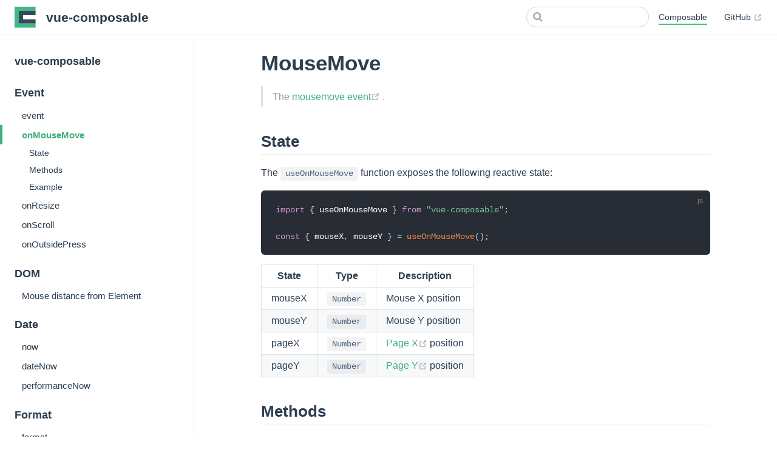

--- FILE ---
content_type: text/html; charset=utf-8
request_url: https://pikax.me/vue-composable/composable/event/onMouseMove.html
body_size: 4822
content:
<!DOCTYPE html>
<html lang="en-US">
  <head>
    <meta charset="utf-8">
    <meta name="viewport" content="width=device-width,initial-scale=1">
    <title>MouseMove | vue-composable</title>
    <meta name="generator" content="VuePress 1.8.2">
    <link rel="apple-touch-icon" href="/vue-composable/img/apple-touch-icon.png">
    <link rel="icon" type="image/png" sizes="192x192" href="/vue-composable/img/android-icon-192x192.png">
    <link rel="icon" type="image/png" sizes="32x32" href="/vue-composable/img/favicon-32x32.png">
    <link rel="icon" type="image/png" sizes="16x16" href="/vue-composable/img/favicon-16x16.png">
    <meta name="description" content="Vue composition-api composable components">
    <meta charset="utf-8">
    <meta name="msapplication-TileColor" content="#ffffff">
    <meta name="msapplication-TileImage" content="/img/ms-icon-144x144.png">
    <meta name="theme-color" content="#41b883">
    <meta name="viewport" content="width=device-width, initial-scale=1">
    <meta property="og:image" content="/img/favicon-32x32.png">
    
    <link rel="preload" href="/vue-composable/assets/css/2.styles.08a81ced.css" as="style"><link rel="preload" href="/vue-composable/assets/js/app.83c2c924.js" as="script"><link rel="preload" href="/vue-composable/assets/js/4.7254b438.js" as="script"><link rel="preload" href="/vue-composable/assets/js/83.481e8e43.js" as="script"><link rel="preload" href="/vue-composable/assets/js/11.690dafd6.js" as="script"><link rel="prefetch" href="/vue-composable/assets/js/0.e0f0c803.js"><link rel="prefetch" href="/vue-composable/assets/js/1.eb0bb29b.js"><link rel="prefetch" href="/vue-composable/assets/js/10.f535fb2c.js"><link rel="prefetch" href="/vue-composable/assets/js/100.686b7c89.js"><link rel="prefetch" href="/vue-composable/assets/js/101.b0e04838.js"><link rel="prefetch" href="/vue-composable/assets/js/102.7a696091.js"><link rel="prefetch" href="/vue-composable/assets/js/103.939c963d.js"><link rel="prefetch" href="/vue-composable/assets/js/104.e74dc7e7.js"><link rel="prefetch" href="/vue-composable/assets/js/105.b8c5a519.js"><link rel="prefetch" href="/vue-composable/assets/js/106.b5d2cd7a.js"><link rel="prefetch" href="/vue-composable/assets/js/107.4593dfd4.js"><link rel="prefetch" href="/vue-composable/assets/js/108.dca87312.js"><link rel="prefetch" href="/vue-composable/assets/js/109.e962e4b1.js"><link rel="prefetch" href="/vue-composable/assets/js/110.82fafc0d.js"><link rel="prefetch" href="/vue-composable/assets/js/111.03787320.js"><link rel="prefetch" href="/vue-composable/assets/js/112.3ea6ac48.js"><link rel="prefetch" href="/vue-composable/assets/js/113.c5929795.js"><link rel="prefetch" href="/vue-composable/assets/js/114.988fd177.js"><link rel="prefetch" href="/vue-composable/assets/js/115.fd594d80.js"><link rel="prefetch" href="/vue-composable/assets/js/116.ac712fd3.js"><link rel="prefetch" href="/vue-composable/assets/js/117.8fef60d7.js"><link rel="prefetch" href="/vue-composable/assets/js/118.f06681d7.js"><link rel="prefetch" href="/vue-composable/assets/js/119.195eb59e.js"><link rel="prefetch" href="/vue-composable/assets/js/12.7af3b9bc.js"><link rel="prefetch" href="/vue-composable/assets/js/120.75eb2e26.js"><link rel="prefetch" href="/vue-composable/assets/js/121.b7218673.js"><link rel="prefetch" href="/vue-composable/assets/js/122.b7023c75.js"><link rel="prefetch" href="/vue-composable/assets/js/123.735f6868.js"><link rel="prefetch" href="/vue-composable/assets/js/124.11c59bb4.js"><link rel="prefetch" href="/vue-composable/assets/js/125.a4c9c36c.js"><link rel="prefetch" href="/vue-composable/assets/js/126.fca1d844.js"><link rel="prefetch" href="/vue-composable/assets/js/127.4d4aae38.js"><link rel="prefetch" href="/vue-composable/assets/js/128.d8822ddd.js"><link rel="prefetch" href="/vue-composable/assets/js/129.8cef764f.js"><link rel="prefetch" href="/vue-composable/assets/js/13.e15e1a40.js"><link rel="prefetch" href="/vue-composable/assets/js/14.d78cb1c6.js"><link rel="prefetch" href="/vue-composable/assets/js/15.6866bfc5.js"><link rel="prefetch" href="/vue-composable/assets/js/16.af39cc04.js"><link rel="prefetch" href="/vue-composable/assets/js/17.c0680221.js"><link rel="prefetch" href="/vue-composable/assets/js/18.4a6cceea.js"><link rel="prefetch" href="/vue-composable/assets/js/19.f690eb79.js"><link rel="prefetch" href="/vue-composable/assets/js/20.c1ba976f.js"><link rel="prefetch" href="/vue-composable/assets/js/21.7c779f76.js"><link rel="prefetch" href="/vue-composable/assets/js/22.8b09e2ab.js"><link rel="prefetch" href="/vue-composable/assets/js/23.66669fbd.js"><link rel="prefetch" href="/vue-composable/assets/js/24.7fd92952.js"><link rel="prefetch" href="/vue-composable/assets/js/25.bb2b2629.js"><link rel="prefetch" href="/vue-composable/assets/js/26.24456f41.js"><link rel="prefetch" href="/vue-composable/assets/js/27.9a870159.js"><link rel="prefetch" href="/vue-composable/assets/js/28.ce79e3ec.js"><link rel="prefetch" href="/vue-composable/assets/js/29.b6a2ebb4.js"><link rel="prefetch" href="/vue-composable/assets/js/30.1de60efe.js"><link rel="prefetch" href="/vue-composable/assets/js/31.2e381216.js"><link rel="prefetch" href="/vue-composable/assets/js/32.dc350c62.js"><link rel="prefetch" href="/vue-composable/assets/js/33.d0a92f59.js"><link rel="prefetch" href="/vue-composable/assets/js/34.c55573db.js"><link rel="prefetch" href="/vue-composable/assets/js/35.d38f8032.js"><link rel="prefetch" href="/vue-composable/assets/js/36.a23dfb3f.js"><link rel="prefetch" href="/vue-composable/assets/js/37.98d25722.js"><link rel="prefetch" href="/vue-composable/assets/js/38.fe398ee1.js"><link rel="prefetch" href="/vue-composable/assets/js/39.7c54d179.js"><link rel="prefetch" href="/vue-composable/assets/js/40.093882ce.js"><link rel="prefetch" href="/vue-composable/assets/js/41.ebc40cea.js"><link rel="prefetch" href="/vue-composable/assets/js/42.c4334530.js"><link rel="prefetch" href="/vue-composable/assets/js/43.9191d5cc.js"><link rel="prefetch" href="/vue-composable/assets/js/44.5c8a54f8.js"><link rel="prefetch" href="/vue-composable/assets/js/45.7e96ddc7.js"><link rel="prefetch" href="/vue-composable/assets/js/46.864ceec5.js"><link rel="prefetch" href="/vue-composable/assets/js/47.d41da03c.js"><link rel="prefetch" href="/vue-composable/assets/js/48.3c650c42.js"><link rel="prefetch" href="/vue-composable/assets/js/49.5cca1908.js"><link rel="prefetch" href="/vue-composable/assets/js/5.a1c139b0.js"><link rel="prefetch" href="/vue-composable/assets/js/50.7f86739f.js"><link rel="prefetch" href="/vue-composable/assets/js/51.702274ce.js"><link rel="prefetch" href="/vue-composable/assets/js/52.74853bb6.js"><link rel="prefetch" href="/vue-composable/assets/js/53.5ee183d9.js"><link rel="prefetch" href="/vue-composable/assets/js/54.4eed708d.js"><link rel="prefetch" href="/vue-composable/assets/js/55.2711a1d9.js"><link rel="prefetch" href="/vue-composable/assets/js/56.624a36b4.js"><link rel="prefetch" href="/vue-composable/assets/js/57.6a0fda52.js"><link rel="prefetch" href="/vue-composable/assets/js/58.1e4bb165.js"><link rel="prefetch" href="/vue-composable/assets/js/59.4f5823c9.js"><link rel="prefetch" href="/vue-composable/assets/js/6.09252a8e.js"><link rel="prefetch" href="/vue-composable/assets/js/60.3ae1b530.js"><link rel="prefetch" href="/vue-composable/assets/js/61.315f533e.js"><link rel="prefetch" href="/vue-composable/assets/js/62.07190827.js"><link rel="prefetch" href="/vue-composable/assets/js/63.60fa90ce.js"><link rel="prefetch" href="/vue-composable/assets/js/64.18eabe44.js"><link rel="prefetch" href="/vue-composable/assets/js/65.d2a8628f.js"><link rel="prefetch" href="/vue-composable/assets/js/66.a6c8ecad.js"><link rel="prefetch" href="/vue-composable/assets/js/67.4f92b3d2.js"><link rel="prefetch" href="/vue-composable/assets/js/68.83c102da.js"><link rel="prefetch" href="/vue-composable/assets/js/69.debba77d.js"><link rel="prefetch" href="/vue-composable/assets/js/7.0a7d66b1.js"><link rel="prefetch" href="/vue-composable/assets/js/70.1a9e123d.js"><link rel="prefetch" href="/vue-composable/assets/js/71.d24ee39c.js"><link rel="prefetch" href="/vue-composable/assets/js/72.69d18dcd.js"><link rel="prefetch" href="/vue-composable/assets/js/73.9abea0e5.js"><link rel="prefetch" href="/vue-composable/assets/js/74.61a83074.js"><link rel="prefetch" href="/vue-composable/assets/js/75.90be1f04.js"><link rel="prefetch" href="/vue-composable/assets/js/76.a6c10017.js"><link rel="prefetch" href="/vue-composable/assets/js/77.58b9a343.js"><link rel="prefetch" href="/vue-composable/assets/js/78.77d32173.js"><link rel="prefetch" href="/vue-composable/assets/js/79.ec5bfc41.js"><link rel="prefetch" href="/vue-composable/assets/js/8.93491336.js"><link rel="prefetch" href="/vue-composable/assets/js/80.1168faf5.js"><link rel="prefetch" href="/vue-composable/assets/js/81.10d518b9.js"><link rel="prefetch" href="/vue-composable/assets/js/82.2462b4bf.js"><link rel="prefetch" href="/vue-composable/assets/js/84.a4816c01.js"><link rel="prefetch" href="/vue-composable/assets/js/85.6f5c7ab6.js"><link rel="prefetch" href="/vue-composable/assets/js/86.b5a2ff00.js"><link rel="prefetch" href="/vue-composable/assets/js/87.e8f0d566.js"><link rel="prefetch" href="/vue-composable/assets/js/88.52118c65.js"><link rel="prefetch" href="/vue-composable/assets/js/89.e4c38510.js"><link rel="prefetch" href="/vue-composable/assets/js/9.4cfa80c4.js"><link rel="prefetch" href="/vue-composable/assets/js/90.3febed9d.js"><link rel="prefetch" href="/vue-composable/assets/js/91.a669190e.js"><link rel="prefetch" href="/vue-composable/assets/js/92.6a81106b.js"><link rel="prefetch" href="/vue-composable/assets/js/93.e56689aa.js"><link rel="prefetch" href="/vue-composable/assets/js/94.e7067b30.js"><link rel="prefetch" href="/vue-composable/assets/js/95.8efa1de6.js"><link rel="prefetch" href="/vue-composable/assets/js/96.f3bd2602.js"><link rel="prefetch" href="/vue-composable/assets/js/97.53337362.js"><link rel="prefetch" href="/vue-composable/assets/js/98.ebfe8e8b.js"><link rel="prefetch" href="/vue-composable/assets/js/99.244c9985.js">
    <link rel="stylesheet" href="/vue-composable/assets/css/2.styles.08a81ced.css">
  </head>
  <body>
    <div id="app" data-server-rendered="true"><div class="theme-container"><header class="navbar"><div class="sidebar-button"><svg xmlns="http://www.w3.org/2000/svg" aria-hidden="true" role="img" viewBox="0 0 448 512" class="icon"><path fill="currentColor" d="M436 124H12c-6.627 0-12-5.373-12-12V80c0-6.627 5.373-12 12-12h424c6.627 0 12 5.373 12 12v32c0 6.627-5.373 12-12 12zm0 160H12c-6.627 0-12-5.373-12-12v-32c0-6.627 5.373-12 12-12h424c6.627 0 12 5.373 12 12v32c0 6.627-5.373 12-12 12zm0 160H12c-6.627 0-12-5.373-12-12v-32c0-6.627 5.373-12 12-12h424c6.627 0 12 5.373 12 12v32c0 6.627-5.373 12-12 12z"></path></svg></div> <a href="/vue-composable/" class="home-link router-link-active"><img src="/vue-composable/assets/logo.svg" alt="vue-composable" class="logo"> <span class="site-name can-hide">vue-composable</span></a> <div class="links"><div class="search-box"><input aria-label="Search" autocomplete="off" spellcheck="false" value=""> <!----></div> <nav class="nav-links can-hide"><div class="nav-item"><a href="/vue-composable/composable/" class="nav-link router-link-active">
  Composable
</a></div> <a href="https://github.com/pikax/vue-composable" target="_blank" rel="noopener noreferrer" class="repo-link">
    GitHub
    <span><svg xmlns="http://www.w3.org/2000/svg" aria-hidden="true" focusable="false" x="0px" y="0px" viewBox="0 0 100 100" width="15" height="15" class="icon outbound"><path fill="currentColor" d="M18.8,85.1h56l0,0c2.2,0,4-1.8,4-4v-32h-8v28h-48v-48h28v-8h-32l0,0c-2.2,0-4,1.8-4,4v56C14.8,83.3,16.6,85.1,18.8,85.1z"></path> <polygon fill="currentColor" points="45.7,48.7 51.3,54.3 77.2,28.5 77.2,37.2 85.2,37.2 85.2,14.9 62.8,14.9 62.8,22.9 71.5,22.9"></polygon></svg> <span class="sr-only">(opens new window)</span></span></a></nav></div></header> <div class="sidebar-mask"></div> <aside class="sidebar"><nav class="nav-links"><div class="nav-item"><a href="/vue-composable/composable/" class="nav-link router-link-active">
  Composable
</a></div> <a href="https://github.com/pikax/vue-composable" target="_blank" rel="noopener noreferrer" class="repo-link">
    GitHub
    <span><svg xmlns="http://www.w3.org/2000/svg" aria-hidden="true" focusable="false" x="0px" y="0px" viewBox="0 0 100 100" width="15" height="15" class="icon outbound"><path fill="currentColor" d="M18.8,85.1h56l0,0c2.2,0,4-1.8,4-4v-32h-8v28h-48v-48h28v-8h-32l0,0c-2.2,0-4,1.8-4,4v56C14.8,83.3,16.6,85.1,18.8,85.1z"></path> <polygon fill="currentColor" points="45.7,48.7 51.3,54.3 77.2,28.5 77.2,37.2 85.2,37.2 85.2,14.9 62.8,14.9 62.8,22.9 71.5,22.9"></polygon></svg> <span class="sr-only">(opens new window)</span></span></a></nav>  <ul class="sidebar-links"><li><a href="/vue-composable/" aria-current="page" class="sidebar-link">vue-composable</a></li><li><section class="sidebar-group depth-0"><p class="sidebar-heading open"><span>Event</span> <!----></p> <ul class="sidebar-links sidebar-group-items"><li><a href="/vue-composable/composable/event/event.html" class="sidebar-link">event</a></li><li><a href="/vue-composable/composable/event/onMouseMove.html" aria-current="page" class="active sidebar-link">onMouseMove</a><ul class="sidebar-sub-headers"><li class="sidebar-sub-header"><a href="/vue-composable/composable/event/onMouseMove.html#state" class="sidebar-link">State</a></li><li class="sidebar-sub-header"><a href="/vue-composable/composable/event/onMouseMove.html#methods" class="sidebar-link">Methods</a></li><li class="sidebar-sub-header"><a href="/vue-composable/composable/event/onMouseMove.html#example" class="sidebar-link">Example</a></li></ul></li><li><a href="/vue-composable/composable/event/onResize.html" class="sidebar-link">onResize</a></li><li><a href="/vue-composable/composable/event/onScroll.html" class="sidebar-link">onScroll</a></li><li><a href="/vue-composable/composable/event/onOutsidePress.html" class="sidebar-link">onOutsidePress</a></li></ul></section></li><li><section class="sidebar-group depth-0"><p class="sidebar-heading"><span>DOM</span> <!----></p> <ul class="sidebar-links sidebar-group-items"><li><a href="/vue-composable/composable/dom/mouseDistanceFromElement.html" class="sidebar-link">Mouse distance from Element</a></li></ul></section></li><li><section class="sidebar-group depth-0"><p class="sidebar-heading"><span>Date</span> <!----></p> <ul class="sidebar-links sidebar-group-items"><li><a href="/vue-composable/composable/date/now.html" class="sidebar-link">now</a></li><li><a href="/vue-composable/composable/date/dateNow.html" class="sidebar-link">dateNow</a></li><li><a href="/vue-composable/composable/date/performanceNow.html" class="sidebar-link">performanceNow</a></li></ul></section></li><li><section class="sidebar-group depth-0"><p class="sidebar-heading"><span>Format</span> <!----></p> <ul class="sidebar-links sidebar-group-items"><li><a href="/vue-composable/composable/format/format.html" class="sidebar-link">format</a></li><li><a href="/vue-composable/composable/format/path.html" class="sidebar-link">path</a></li></ul></section></li><li><section class="sidebar-group depth-0"><p class="sidebar-heading"><span>Breakpoint</span> <!----></p> <ul class="sidebar-links sidebar-group-items"><li><a href="/vue-composable/composable/breakpoint/matchMedia.html" class="sidebar-link">matchMedia</a></li><li><a href="/vue-composable/composable/breakpoint/breakpoint.html" class="sidebar-link">breakpoint</a></li><li><a href="/vue-composable/composable/breakpoint/breakpointChrome.html" class="sidebar-link">Chrome</a></li><li><a href="/vue-composable/composable/breakpoint/breakpointTailwindCSS.html" class="sidebar-link">TailwindCSS</a></li></ul></section></li><li><section class="sidebar-group depth-0"><p class="sidebar-heading"><span>Misc</span> <!----></p> <ul class="sidebar-links sidebar-group-items"><li><a href="/vue-composable/composable/misc/sharedRef.html" class="sidebar-link">SharedRef</a></li><li><a href="/vue-composable/composable/misc/vmodel.html" class="sidebar-link">vModel</a></li><li><a href="/vue-composable/composable/misc/interval.html" class="sidebar-link">interval</a></li><li><a href="/vue-composable/composable/misc/injectFactory.html" class="sidebar-link">injectFactory</a></li><li><a href="/vue-composable/composable/misc/lockScroll.html" class="sidebar-link">lockScroll</a></li><li><a href="/vue-composable/composable/misc/refDebounced.html" class="sidebar-link">refDebounced</a></li></ul></section></li><li><section class="sidebar-group depth-0"><p class="sidebar-heading"><span>Storage</span> <!----></p> <ul class="sidebar-links sidebar-group-items"><li><a href="/vue-composable/composable/storage/webStorage.html" class="sidebar-link">WebStorage</a></li><li><a href="/vue-composable/composable/storage/storage.html" class="sidebar-link">Storage</a></li><li><a href="/vue-composable/composable/storage/localStorage.html" class="sidebar-link">localStorage</a></li><li><a href="/vue-composable/composable/storage/sessionStorage.html" class="sidebar-link">sessionStorage</a></li></ul></section></li><li><section class="sidebar-group depth-0"><p class="sidebar-heading"><span>Pagination</span> <!----></p> <ul class="sidebar-links sidebar-group-items"><li><a href="/vue-composable/composable/pagination/pagination.html" class="sidebar-link">pagination</a></li><li><a href="/vue-composable/composable/pagination/arrayPagination.html" class="sidebar-link">arrayPagination</a></li></ul></section></li><li><section class="sidebar-group depth-0"><p class="sidebar-heading"><span>Promise</span> <!----></p> <ul class="sidebar-links sidebar-group-items"><li><a href="/vue-composable/composable/promise/promise.html" class="sidebar-link">promise</a></li><li><a href="/vue-composable/composable/promise/promiseLazy.html" class="sidebar-link">Lazy Promise</a></li><li><a href="/vue-composable/composable/promise/cancellablePromise.html" class="sidebar-link">cancellablePromise</a></li><li><a href="/vue-composable/composable/promise/retry.html" class="sidebar-link">retry</a></li></ul></section></li><li><section class="sidebar-group depth-0"><p class="sidebar-heading"><span>Intl</span> <!----></p> <ul class="sidebar-links sidebar-group-items"><li><a href="/vue-composable/composable/Intl/dateTimeFormat.html" class="sidebar-link">dateTimeFormat</a></li><li><a href="/vue-composable/composable/Intl/numberFormat.html" class="sidebar-link">numberFormat</a></li><li><a href="/vue-composable/composable/Intl/currencyFormat.html" class="sidebar-link">currencyFormat</a></li></ul></section></li><li><section class="sidebar-group depth-0"><p class="sidebar-heading"><span>Web</span> <!----></p> <ul class="sidebar-links sidebar-group-items"><li><a href="/vue-composable/composable/web/fetch.html" class="sidebar-link">fetch</a></li><li><a href="/vue-composable/composable/web/webSocket.html" class="sidebar-link">webSocket</a></li><li><a href="/vue-composable/composable/web/intersectionObserver.html" class="sidebar-link">IntersectionObserver</a></li><li><a href="/vue-composable/composable/web/networkInformation.html" class="sidebar-link">NetworkInformation</a></li><li><a href="/vue-composable/composable/web/online.html" class="sidebar-link">Navigator.onLine</a></li><li><a href="/vue-composable/composable/web/clipboard.html" class="sidebar-link">Clipboard API</a></li><li><a href="/vue-composable/composable/web/pageVisibility.html" class="sidebar-link">PageVisibilityAPI</a></li><li><a href="/vue-composable/composable/web/language.html" class="sidebar-link">Language</a></li><li><a href="/vue-composable/composable/web/broadcastChannel.html" class="sidebar-link">BroadcastChannel API</a></li><li><a href="/vue-composable/composable/web/geolocation.html" class="sidebar-link">Geolocation API</a></li><li><a href="/vue-composable/composable/web/cssVariables.html" class="sidebar-link">CSS variables</a></li><li><a href="/vue-composable/composable/web/worker.html" class="sidebar-link">WebWorker API</a></li><li><a href="/vue-composable/composable/web/workerFunction.html" class="sidebar-link">WebWorker Function</a></li><li><a href="/vue-composable/composable/web/share.html" class="sidebar-link">WebShare API</a></li><li><a href="/vue-composable/composable/web/timeout.html" class="sidebar-link">Timeout</a></li></ul></section></li><li><section class="sidebar-group depth-0"><p class="sidebar-heading"><span>Validation</span> <!----></p> <ul class="sidebar-links sidebar-group-items"><li><a href="/vue-composable/composable/validation/validation.html" class="sidebar-link">Validation</a></li></ul></section></li><li><section class="sidebar-group depth-0"><p class="sidebar-heading"><span>i18n</span> <!----></p> <ul class="sidebar-links sidebar-group-items"><li><a href="/vue-composable/composable/i18n/i18n.html" class="sidebar-link">i18n</a></li></ul></section></li><li><section class="sidebar-group depth-0"><p class="sidebar-heading"><span>meta</span> <!----></p> <ul class="sidebar-links sidebar-group-items"><li><a href="/vue-composable/composable/meta/title.html" class="sidebar-link">Title</a></li></ul></section></li><li><section class="sidebar-group depth-0"><p class="sidebar-heading"><span>state</span> <!----></p> <ul class="sidebar-links sidebar-group-items"><li><a href="/vue-composable/composable/state/timeline.html" class="sidebar-link">Timeline</a></li><li><a href="/vue-composable/composable/state/undo.html" class="sidebar-link">Undo</a></li><li><a href="/vue-composable/composable/state/valueSync.html" class="sidebar-link">ValueSync</a></li></ul></section></li><li><section class="sidebar-group depth-0"><p class="sidebar-heading"><span>External</span> <!----></p> <ul class="sidebar-links sidebar-group-items"><li><a href="/vue-composable/composable/external/axios.html" class="sidebar-link">axios</a></li><li><a href="/vue-composable/composable/external/makeAxios.html" class="sidebar-link">makeAxios</a></li><li><a href="/vue-composable/composable/external/cookie.html" class="sidebar-link">cookie</a></li></ul></section></li></ul> </aside> <main class="page"> <div class="theme-default-content content__default"><h1 id="mousemove"><a href="#mousemove" class="header-anchor">#</a> MouseMove</h1> <blockquote><p>The <a href="https://developer.mozilla.org/en-US/docs/Web/API/Element/mousemove_event" target="_blank" rel="noopener noreferrer">mousemove event<span><svg xmlns="http://www.w3.org/2000/svg" aria-hidden="true" focusable="false" x="0px" y="0px" viewBox="0 0 100 100" width="15" height="15" class="icon outbound"><path fill="currentColor" d="M18.8,85.1h56l0,0c2.2,0,4-1.8,4-4v-32h-8v28h-48v-48h28v-8h-32l0,0c-2.2,0-4,1.8-4,4v56C14.8,83.3,16.6,85.1,18.8,85.1z"></path> <polygon fill="currentColor" points="45.7,48.7 51.3,54.3 77.2,28.5 77.2,37.2 85.2,37.2 85.2,14.9 62.8,14.9 62.8,22.9 71.5,22.9"></polygon></svg> <span class="sr-only">(opens new window)</span></span></a>.</p></blockquote> <h2 id="state"><a href="#state" class="header-anchor">#</a> State</h2> <p>The <code>useOnMouseMove</code> function exposes the following reactive state:</p> <div class="language-js extra-class"><pre class="language-js"><code><span class="token keyword">import</span> <span class="token punctuation">{</span> useOnMouseMove <span class="token punctuation">}</span> <span class="token keyword">from</span> <span class="token string">&quot;vue-composable&quot;</span><span class="token punctuation">;</span>

<span class="token keyword">const</span> <span class="token punctuation">{</span> mouseX<span class="token punctuation">,</span> mouseY <span class="token punctuation">}</span> <span class="token operator">=</span> <span class="token function">useOnMouseMove</span><span class="token punctuation">(</span><span class="token punctuation">)</span><span class="token punctuation">;</span>
</code></pre></div><table><thead><tr><th>State</th> <th>Type</th> <th>Description</th></tr></thead> <tbody><tr><td>mouseX</td> <td><code>Number</code></td> <td>Mouse X position</td></tr> <tr><td>mouseY</td> <td><code>Number</code></td> <td>Mouse Y position</td></tr> <tr><td>pageX</td> <td><code>Number</code></td> <td><a href="https://developer.mozilla.org/en-US/docs/Web/API/MouseEvent/pageX" target="_blank" rel="noopener noreferrer">Page X<span><svg xmlns="http://www.w3.org/2000/svg" aria-hidden="true" focusable="false" x="0px" y="0px" viewBox="0 0 100 100" width="15" height="15" class="icon outbound"><path fill="currentColor" d="M18.8,85.1h56l0,0c2.2,0,4-1.8,4-4v-32h-8v28h-48v-48h28v-8h-32l0,0c-2.2,0-4,1.8-4,4v56C14.8,83.3,16.6,85.1,18.8,85.1z"></path> <polygon fill="currentColor" points="45.7,48.7 51.3,54.3 77.2,28.5 77.2,37.2 85.2,37.2 85.2,14.9 62.8,14.9 62.8,22.9 71.5,22.9"></polygon></svg> <span class="sr-only">(opens new window)</span></span></a> position</td></tr> <tr><td>pageY</td> <td><code>Number</code></td> <td><a href="https://developer.mozilla.org/en-US/docs/Web/API/MouseEvent/pageY" target="_blank" rel="noopener noreferrer">Page Y<span><svg xmlns="http://www.w3.org/2000/svg" aria-hidden="true" focusable="false" x="0px" y="0px" viewBox="0 0 100 100" width="15" height="15" class="icon outbound"><path fill="currentColor" d="M18.8,85.1h56l0,0c2.2,0,4-1.8,4-4v-32h-8v28h-48v-48h28v-8h-32l0,0c-2.2,0-4,1.8-4,4v56C14.8,83.3,16.6,85.1,18.8,85.1z"></path> <polygon fill="currentColor" points="45.7,48.7 51.3,54.3 77.2,28.5 77.2,37.2 85.2,37.2 85.2,14.9 62.8,14.9 62.8,22.9 71.5,22.9"></polygon></svg> <span class="sr-only">(opens new window)</span></span></a> position</td></tr></tbody></table> <h2 id="methods"><a href="#methods" class="header-anchor">#</a> Methods</h2> <p>The <code>useOnMouseMove</code> function exposes the following methods:</p> <div class="language-js extra-class"><pre class="language-js"><code><span class="token keyword">import</span> <span class="token punctuation">{</span> useOnMouseMove <span class="token punctuation">}</span> <span class="token keyword">from</span> <span class="token string">&quot;vue-composable&quot;</span><span class="token punctuation">;</span>

<span class="token keyword">const</span> <span class="token punctuation">{</span> remove <span class="token punctuation">}</span> <span class="token operator">=</span> <span class="token function">useOnMouseMove</span><span class="token punctuation">(</span><span class="token punctuation">)</span><span class="token punctuation">;</span>
</code></pre></div><table><thead><tr><th>Signature</th> <th>Description</th></tr></thead> <tbody><tr><td><code>remove</code></td> <td>Manually removes the event listener</td></tr></tbody></table> <h2 id="example"><a href="#example" class="header-anchor">#</a> Example</h2> <!----> <h3 id="code"><a href="#code" class="header-anchor">#</a> Code</h3> <div class="language-vue extra-class"><pre class="language-vue"><code><span class="token tag"><span class="token tag"><span class="token punctuation">&lt;</span>template</span><span class="token punctuation">&gt;</span></span>
  <span class="token tag"><span class="token tag"><span class="token punctuation">&lt;</span>div</span> <span class="token attr-name">ref</span><span class="token attr-value"><span class="token punctuation attr-equals">=</span><span class="token punctuation">&quot;</span>elref<span class="token punctuation">&quot;</span></span><span class="token punctuation">&gt;</span></span>
    Mouse Move
    <span class="token tag"><span class="token tag"><span class="token punctuation">&lt;</span>p</span><span class="token punctuation">&gt;</span></span>x: {{ mouseX }}<span class="token tag"><span class="token tag"><span class="token punctuation">&lt;/</span>p</span><span class="token punctuation">&gt;</span></span>
    <span class="token tag"><span class="token tag"><span class="token punctuation">&lt;</span>p</span><span class="token punctuation">&gt;</span></span>y: {{ mouseY }}<span class="token tag"><span class="token tag"><span class="token punctuation">&lt;/</span>p</span><span class="token punctuation">&gt;</span></span>
    <span class="token tag"><span class="token tag"><span class="token punctuation">&lt;</span>p</span><span class="token punctuation">&gt;</span></span>pageX: {{ pageX }}<span class="token tag"><span class="token tag"><span class="token punctuation">&lt;/</span>p</span><span class="token punctuation">&gt;</span></span>
    <span class="token tag"><span class="token tag"><span class="token punctuation">&lt;</span>p</span><span class="token punctuation">&gt;</span></span>pageY: {{ pageY }}<span class="token tag"><span class="token tag"><span class="token punctuation">&lt;/</span>p</span><span class="token punctuation">&gt;</span></span>

    <span class="token tag"><span class="token tag"><span class="token punctuation">&lt;</span>button</span> <span class="token attr-name">@click</span><span class="token attr-value"><span class="token punctuation attr-equals">=</span><span class="token punctuation">&quot;</span>remove<span class="token punctuation">&quot;</span></span><span class="token punctuation">&gt;</span></span>remove<span class="token tag"><span class="token tag"><span class="token punctuation">&lt;/</span>button</span><span class="token punctuation">&gt;</span></span>
  <span class="token tag"><span class="token tag"><span class="token punctuation">&lt;/</span>div</span><span class="token punctuation">&gt;</span></span>
<span class="token tag"><span class="token tag"><span class="token punctuation">&lt;/</span>template</span><span class="token punctuation">&gt;</span></span>

<span class="token tag"><span class="token tag"><span class="token punctuation">&lt;</span>script</span><span class="token punctuation">&gt;</span></span><span class="token script"><span class="token language-javascript">
<span class="token keyword">import</span> <span class="token punctuation">{</span> reactive<span class="token punctuation">,</span> ref <span class="token punctuation">}</span> <span class="token keyword">from</span> <span class="token string">&quot;@vue/composition-api&quot;</span><span class="token punctuation">;</span>
<span class="token keyword">import</span> <span class="token punctuation">{</span> useOnMouseMove <span class="token punctuation">}</span> <span class="token keyword">from</span> <span class="token string">&quot;vue-composable&quot;</span><span class="token punctuation">;</span>

<span class="token keyword">export</span> <span class="token keyword">default</span> <span class="token punctuation">{</span>
  name<span class="token operator">:</span> <span class="token string">&quot;on-mouse-move-example&quot;</span><span class="token punctuation">,</span>
  <span class="token function">setup</span><span class="token punctuation">(</span><span class="token parameter">_</span><span class="token punctuation">)</span> <span class="token punctuation">{</span>
    <span class="token keyword">const</span> elref <span class="token operator">=</span> <span class="token function">ref</span><span class="token punctuation">(</span><span class="token keyword">null</span><span class="token punctuation">)</span><span class="token punctuation">;</span>

    <span class="token keyword">const</span> <span class="token punctuation">{</span> mouseX<span class="token punctuation">,</span> mouseY<span class="token punctuation">,</span> pageX<span class="token punctuation">,</span> pageY<span class="token punctuation">,</span> remove <span class="token punctuation">}</span> <span class="token operator">=</span> <span class="token function">useOnMouseMove</span><span class="token punctuation">(</span>elref<span class="token punctuation">)</span><span class="token punctuation">;</span>

    <span class="token keyword">return</span> <span class="token punctuation">{</span>
      elref<span class="token punctuation">,</span>
      remove<span class="token punctuation">,</span>
      mouseX<span class="token punctuation">,</span>
      mouseY<span class="token punctuation">,</span>
      pageX<span class="token punctuation">,</span>
      pageY<span class="token punctuation">,</span>
    <span class="token punctuation">}</span><span class="token punctuation">;</span>
  <span class="token punctuation">}</span><span class="token punctuation">,</span>
<span class="token punctuation">}</span><span class="token punctuation">;</span>
</span></span><span class="token tag"><span class="token tag"><span class="token punctuation">&lt;/</span>script</span><span class="token punctuation">&gt;</span></span>
</code></pre></div></div> <footer class="page-edit"><div class="edit-link"><a href="https://github.com/pikax/vue-composable/edit/master/docs/composable/event/onMouseMove.md" target="_blank" rel="noopener noreferrer">Help us improve this page!</a> <span><svg xmlns="http://www.w3.org/2000/svg" aria-hidden="true" focusable="false" x="0px" y="0px" viewBox="0 0 100 100" width="15" height="15" class="icon outbound"><path fill="currentColor" d="M18.8,85.1h56l0,0c2.2,0,4-1.8,4-4v-32h-8v28h-48v-48h28v-8h-32l0,0c-2.2,0-4,1.8-4,4v56C14.8,83.3,16.6,85.1,18.8,85.1z"></path> <polygon fill="currentColor" points="45.7,48.7 51.3,54.3 77.2,28.5 77.2,37.2 85.2,37.2 85.2,14.9 62.8,14.9 62.8,22.9 71.5,22.9"></polygon></svg> <span class="sr-only">(opens new window)</span></span></div> <!----></footer> <div class="page-nav"><p class="inner"><span class="prev">
      ←
      <a href="/vue-composable/composable/event/event.html" class="prev">
        event
      </a></span> <span class="next"><a href="/vue-composable/composable/event/onResize.html">
        onResize
      </a>
      →
    </span></p></div> </main></div><div class="global-ui"><!----><!----></div></div>
    <script src="/vue-composable/assets/js/app.83c2c924.js" defer></script><script src="/vue-composable/assets/js/4.7254b438.js" defer></script><script src="/vue-composable/assets/js/83.481e8e43.js" defer></script><script src="/vue-composable/assets/js/11.690dafd6.js" defer></script>
  <script defer src="https://static.cloudflareinsights.com/beacon.min.js/vcd15cbe7772f49c399c6a5babf22c1241717689176015" integrity="sha512-ZpsOmlRQV6y907TI0dKBHq9Md29nnaEIPlkf84rnaERnq6zvWvPUqr2ft8M1aS28oN72PdrCzSjY4U6VaAw1EQ==" data-cf-beacon='{"version":"2024.11.0","token":"b49c9d25117641fda4e270dd6ea33a02","r":1,"server_timing":{"name":{"cfCacheStatus":true,"cfEdge":true,"cfExtPri":true,"cfL4":true,"cfOrigin":true,"cfSpeedBrain":true},"location_startswith":null}}' crossorigin="anonymous"></script>
</body>
</html>


--- FILE ---
content_type: application/javascript; charset=utf-8
request_url: https://pikax.me/vue-composable/assets/js/app.83c2c924.js
body_size: 82207
content:
(window.webpackJsonp=window.webpackJsonp||[]).push([[2],[]]);!function(e){function t(t){for(var r,i,l=t[0],c=t[1],s=t[2],f=0,p=[];f<l.length;f++)i=l[f],Object.prototype.hasOwnProperty.call(o,i)&&o[i]&&p.push(o[i][0]),o[i]=0;for(r in c)Object.prototype.hasOwnProperty.call(c,r)&&(e[r]=c[r]);for(u&&u(t);p.length;)p.shift()();return a.push.apply(a,s||[]),n()}function n(){for(var e,t=0;t<a.length;t++){for(var n=a[t],r=!0,l=1;l<n.length;l++){var c=n[l];0!==o[c]&&(r=!1)}r&&(a.splice(t--,1),e=i(i.s=n[0]))}return e}var r={},o={3:0},a=[];function i(t){if(r[t])return r[t].exports;var n=r[t]={i:t,l:!1,exports:{}};return e[t].call(n.exports,n,n.exports,i),n.l=!0,n.exports}i.e=function(e){var t=[],n=o[e];if(0!==n)if(n)t.push(n[2]);else{var r=new Promise((function(t,r){n=o[e]=[t,r]}));t.push(n[2]=r);var a,l=document.createElement("script");l.charset="utf-8",l.timeout=120,i.nc&&l.setAttribute("nonce",i.nc),l.src=function(e){return i.p+"assets/js/"+({}[e]||e)+"."+{0:"e0f0c803",1:"eb0bb29b",4:"7254b438",5:"a1c139b0",6:"09252a8e",7:"0a7d66b1",8:"93491336",9:"4cfa80c4",10:"f535fb2c",11:"690dafd6",12:"7af3b9bc",13:"e15e1a40",14:"d78cb1c6",15:"6866bfc5",16:"af39cc04",17:"c0680221",18:"4a6cceea",19:"f690eb79",20:"c1ba976f",21:"7c779f76",22:"8b09e2ab",23:"66669fbd",24:"7fd92952",25:"bb2b2629",26:"24456f41",27:"9a870159",28:"ce79e3ec",29:"b6a2ebb4",30:"1de60efe",31:"2e381216",32:"dc350c62",33:"d0a92f59",34:"c55573db",35:"d38f8032",36:"a23dfb3f",37:"98d25722",38:"fe398ee1",39:"7c54d179",40:"093882ce",41:"ebc40cea",42:"c4334530",43:"9191d5cc",44:"5c8a54f8",45:"7e96ddc7",46:"864ceec5",47:"d41da03c",48:"3c650c42",49:"5cca1908",50:"7f86739f",51:"702274ce",52:"74853bb6",53:"5ee183d9",54:"4eed708d",55:"2711a1d9",56:"624a36b4",57:"6a0fda52",58:"1e4bb165",59:"4f5823c9",60:"3ae1b530",61:"315f533e",62:"07190827",63:"60fa90ce",64:"18eabe44",65:"d2a8628f",66:"a6c8ecad",67:"4f92b3d2",68:"83c102da",69:"debba77d",70:"1a9e123d",71:"d24ee39c",72:"69d18dcd",73:"9abea0e5",74:"61a83074",75:"90be1f04",76:"a6c10017",77:"58b9a343",78:"77d32173",79:"ec5bfc41",80:"1168faf5",81:"10d518b9",82:"2462b4bf",83:"481e8e43",84:"a4816c01",85:"6f5c7ab6",86:"b5a2ff00",87:"e8f0d566",88:"52118c65",89:"e4c38510",90:"3febed9d",91:"a669190e",92:"6a81106b",93:"e56689aa",94:"e7067b30",95:"8efa1de6",96:"f3bd2602",97:"53337362",98:"ebfe8e8b",99:"244c9985",100:"686b7c89",101:"b0e04838",102:"7a696091",103:"939c963d",104:"e74dc7e7",105:"b8c5a519",106:"b5d2cd7a",107:"4593dfd4",108:"dca87312",109:"e962e4b1",110:"82fafc0d",111:"03787320",112:"3ea6ac48",113:"c5929795",114:"988fd177",115:"fd594d80",116:"ac712fd3",117:"8fef60d7",118:"f06681d7",119:"195eb59e",120:"75eb2e26",121:"b7218673",122:"b7023c75",123:"735f6868",124:"11c59bb4",125:"a4c9c36c",126:"fca1d844",127:"4d4aae38",128:"d8822ddd",129:"8cef764f"}[e]+".js"}(e);var c=new Error;a=function(t){l.onerror=l.onload=null,clearTimeout(s);var n=o[e];if(0!==n){if(n){var r=t&&("load"===t.type?"missing":t.type),a=t&&t.target&&t.target.src;c.message="Loading chunk "+e+" failed.\n("+r+": "+a+")",c.name="ChunkLoadError",c.type=r,c.request=a,n[1](c)}o[e]=void 0}};var s=setTimeout((function(){a({type:"timeout",target:l})}),12e4);l.onerror=l.onload=a,document.head.appendChild(l)}return Promise.all(t)},i.m=e,i.c=r,i.d=function(e,t,n){i.o(e,t)||Object.defineProperty(e,t,{enumerable:!0,get:n})},i.r=function(e){"undefined"!=typeof Symbol&&Symbol.toStringTag&&Object.defineProperty(e,Symbol.toStringTag,{value:"Module"}),Object.defineProperty(e,"__esModule",{value:!0})},i.t=function(e,t){if(1&t&&(e=i(e)),8&t)return e;if(4&t&&"object"==typeof e&&e&&e.__esModule)return e;var n=Object.create(null);if(i.r(n),Object.defineProperty(n,"default",{enumerable:!0,value:e}),2&t&&"string"!=typeof e)for(var r in e)i.d(n,r,function(t){return e[t]}.bind(null,r));return n},i.n=function(e){var t=e&&e.__esModule?function(){return e.default}:function(){return e};return i.d(t,"a",t),t},i.o=function(e,t){return Object.prototype.hasOwnProperty.call(e,t)},i.p="/vue-composable/",i.oe=function(e){throw console.error(e),e};var l=window.webpackJsonp=window.webpackJsonp||[],c=l.push.bind(l);l.push=t,l=l.slice();for(var s=0;s<l.length;s++)t(l[s]);var u=c;a.push([206,2]),n()}([function(e,t,n){"use strict";n.r(t);
/*!
 * Vue.js v2.6.14
 * (c) 2014-2021 Evan You
 * Released under the MIT License.
 */
var r=Object.freeze({});function o(e){return null==e}function a(e){return null!=e}function i(e){return!0===e}function l(e){return"string"==typeof e||"number"==typeof e||"symbol"==typeof e||"boolean"==typeof e}function c(e){return null!==e&&"object"==typeof e}var s=Object.prototype.toString;function u(e){return"[object Object]"===s.call(e)}function f(e){return"[object RegExp]"===s.call(e)}function p(e){var t=parseFloat(String(e));return t>=0&&Math.floor(t)===t&&isFinite(e)}function d(e){return a(e)&&"function"==typeof e.then&&"function"==typeof e.catch}function h(e){return null==e?"":Array.isArray(e)||u(e)&&e.toString===s?JSON.stringify(e,null,2):String(e)}function v(e){var t=parseFloat(e);return isNaN(t)?e:t}function m(e,t){for(var n=Object.create(null),r=e.split(","),o=0;o<r.length;o++)n[r[o]]=!0;return t?function(e){return n[e.toLowerCase()]}:function(e){return n[e]}}m("slot,component",!0);var b=m("key,ref,slot,slot-scope,is");function g(e,t){if(e.length){var n=e.indexOf(t);if(n>-1)return e.splice(n,1)}}var y=Object.prototype.hasOwnProperty;function x(e,t){return y.call(e,t)}function _(e){var t=Object.create(null);return function(n){return t[n]||(t[n]=e(n))}}var w=/-(\w)/g,S=_((function(e){return e.replace(w,(function(e,t){return t?t.toUpperCase():""}))})),O=_((function(e){return e.charAt(0).toUpperCase()+e.slice(1)})),E=/\B([A-Z])/g,k=_((function(e){return e.replace(E,"-$1").toLowerCase()}));var P=Function.prototype.bind?function(e,t){return e.bind(t)}:function(e,t){function n(n){var r=arguments.length;return r?r>1?e.apply(t,arguments):e.call(t,n):e.call(t)}return n._length=e.length,n};function j(e,t){t=t||0;for(var n=e.length-t,r=new Array(n);n--;)r[n]=e[n+t];return r}function C(e,t){for(var n in t)e[n]=t[n];return e}function A(e){for(var t={},n=0;n<e.length;n++)e[n]&&C(t,e[n]);return t}function $(e,t,n){}var T=function(e,t,n){return!1},L=function(e){return e};function M(e,t){if(e===t)return!0;var n=c(e),r=c(t);if(!n||!r)return!n&&!r&&String(e)===String(t);try{var o=Array.isArray(e),a=Array.isArray(t);if(o&&a)return e.length===t.length&&e.every((function(e,n){return M(e,t[n])}));if(e instanceof Date&&t instanceof Date)return e.getTime()===t.getTime();if(o||a)return!1;var i=Object.keys(e),l=Object.keys(t);return i.length===l.length&&i.every((function(n){return M(e[n],t[n])}))}catch(e){return!1}}function I(e,t){for(var n=0;n<e.length;n++)if(M(e[n],t))return n;return-1}function R(e){var t=!1;return function(){t||(t=!0,e.apply(this,arguments))}}var N=["component","directive","filter"],F=["beforeCreate","created","beforeMount","mounted","beforeUpdate","updated","beforeDestroy","destroyed","activated","deactivated","errorCaptured","serverPrefetch"],D={optionMergeStrategies:Object.create(null),silent:!1,productionTip:!1,devtools:!1,performance:!1,errorHandler:null,warnHandler:null,ignoredElements:[],keyCodes:Object.create(null),isReservedTag:T,isReservedAttr:T,isUnknownElement:T,getTagNamespace:$,parsePlatformTagName:L,mustUseProp:T,async:!0,_lifecycleHooks:F},U=/a-zA-Z\u00B7\u00C0-\u00D6\u00D8-\u00F6\u00F8-\u037D\u037F-\u1FFF\u200C-\u200D\u203F-\u2040\u2070-\u218F\u2C00-\u2FEF\u3001-\uD7FF\uF900-\uFDCF\uFDF0-\uFFFD/;function V(e,t,n,r){Object.defineProperty(e,t,{value:n,enumerable:!!r,writable:!0,configurable:!0})}var z=new RegExp("[^"+U.source+".$_\\d]");var B,W="__proto__"in{},q="undefined"!=typeof window,H="undefined"!=typeof WXEnvironment&&!!WXEnvironment.platform,G=H&&WXEnvironment.platform.toLowerCase(),K=q&&window.navigator.userAgent.toLowerCase(),X=K&&/msie|trident/.test(K),Y=K&&K.indexOf("msie 9.0")>0,J=K&&K.indexOf("edge/")>0,Q=(K&&K.indexOf("android"),K&&/iphone|ipad|ipod|ios/.test(K)||"ios"===G),Z=(K&&/chrome\/\d+/.test(K),K&&/phantomjs/.test(K),K&&K.match(/firefox\/(\d+)/)),ee={}.watch,te=!1;if(q)try{var ne={};Object.defineProperty(ne,"passive",{get:function(){te=!0}}),window.addEventListener("test-passive",null,ne)}catch(e){}var re=function(){return void 0===B&&(B=!q&&!H&&"undefined"!=typeof global&&(global.process&&"server"===global.process.env.VUE_ENV)),B},oe=q&&window.__VUE_DEVTOOLS_GLOBAL_HOOK__;function ae(e){return"function"==typeof e&&/native code/.test(e.toString())}var ie,le="undefined"!=typeof Symbol&&ae(Symbol)&&"undefined"!=typeof Reflect&&ae(Reflect.ownKeys);ie="undefined"!=typeof Set&&ae(Set)?Set:function(){function e(){this.set=Object.create(null)}return e.prototype.has=function(e){return!0===this.set[e]},e.prototype.add=function(e){this.set[e]=!0},e.prototype.clear=function(){this.set=Object.create(null)},e}();var ce=$,se=0,ue=function(){this.id=se++,this.subs=[]};ue.prototype.addSub=function(e){this.subs.push(e)},ue.prototype.removeSub=function(e){g(this.subs,e)},ue.prototype.depend=function(){ue.target&&ue.target.addDep(this)},ue.prototype.notify=function(){var e=this.subs.slice();for(var t=0,n=e.length;t<n;t++)e[t].update()},ue.target=null;var fe=[];function pe(e){fe.push(e),ue.target=e}function de(){fe.pop(),ue.target=fe[fe.length-1]}var he=function(e,t,n,r,o,a,i,l){this.tag=e,this.data=t,this.children=n,this.text=r,this.elm=o,this.ns=void 0,this.context=a,this.fnContext=void 0,this.fnOptions=void 0,this.fnScopeId=void 0,this.key=t&&t.key,this.componentOptions=i,this.componentInstance=void 0,this.parent=void 0,this.raw=!1,this.isStatic=!1,this.isRootInsert=!0,this.isComment=!1,this.isCloned=!1,this.isOnce=!1,this.asyncFactory=l,this.asyncMeta=void 0,this.isAsyncPlaceholder=!1},ve={child:{configurable:!0}};ve.child.get=function(){return this.componentInstance},Object.defineProperties(he.prototype,ve);var me=function(e){void 0===e&&(e="");var t=new he;return t.text=e,t.isComment=!0,t};function be(e){return new he(void 0,void 0,void 0,String(e))}function ge(e){var t=new he(e.tag,e.data,e.children&&e.children.slice(),e.text,e.elm,e.context,e.componentOptions,e.asyncFactory);return t.ns=e.ns,t.isStatic=e.isStatic,t.key=e.key,t.isComment=e.isComment,t.fnContext=e.fnContext,t.fnOptions=e.fnOptions,t.fnScopeId=e.fnScopeId,t.asyncMeta=e.asyncMeta,t.isCloned=!0,t}var ye=Array.prototype,xe=Object.create(ye);["push","pop","shift","unshift","splice","sort","reverse"].forEach((function(e){var t=ye[e];V(xe,e,(function(){for(var n=[],r=arguments.length;r--;)n[r]=arguments[r];var o,a=t.apply(this,n),i=this.__ob__;switch(e){case"push":case"unshift":o=n;break;case"splice":o=n.slice(2)}return o&&i.observeArray(o),i.dep.notify(),a}))}));var _e=Object.getOwnPropertyNames(xe),we=!0;function Se(e){we=e}var Oe=function(e){this.value=e,this.dep=new ue,this.vmCount=0,V(e,"__ob__",this),Array.isArray(e)?(W?function(e,t){e.__proto__=t}(e,xe):function(e,t,n){for(var r=0,o=n.length;r<o;r++){var a=n[r];V(e,a,t[a])}}(e,xe,_e),this.observeArray(e)):this.walk(e)};function Ee(e,t){var n;if(c(e)&&!(e instanceof he))return x(e,"__ob__")&&e.__ob__ instanceof Oe?n=e.__ob__:we&&!re()&&(Array.isArray(e)||u(e))&&Object.isExtensible(e)&&!e._isVue&&(n=new Oe(e)),t&&n&&n.vmCount++,n}function ke(e,t,n,r,o){var a=new ue,i=Object.getOwnPropertyDescriptor(e,t);if(!i||!1!==i.configurable){var l=i&&i.get,c=i&&i.set;l&&!c||2!==arguments.length||(n=e[t]);var s=!o&&Ee(n);Object.defineProperty(e,t,{enumerable:!0,configurable:!0,get:function(){var t=l?l.call(e):n;return ue.target&&(a.depend(),s&&(s.dep.depend(),Array.isArray(t)&&Ce(t))),t},set:function(t){var r=l?l.call(e):n;t===r||t!=t&&r!=r||l&&!c||(c?c.call(e,t):n=t,s=!o&&Ee(t),a.notify())}})}}function Pe(e,t,n){if(Array.isArray(e)&&p(t))return e.length=Math.max(e.length,t),e.splice(t,1,n),n;if(t in e&&!(t in Object.prototype))return e[t]=n,n;var r=e.__ob__;return e._isVue||r&&r.vmCount?n:r?(ke(r.value,t,n),r.dep.notify(),n):(e[t]=n,n)}function je(e,t){if(Array.isArray(e)&&p(t))e.splice(t,1);else{var n=e.__ob__;e._isVue||n&&n.vmCount||x(e,t)&&(delete e[t],n&&n.dep.notify())}}function Ce(e){for(var t=void 0,n=0,r=e.length;n<r;n++)(t=e[n])&&t.__ob__&&t.__ob__.dep.depend(),Array.isArray(t)&&Ce(t)}Oe.prototype.walk=function(e){for(var t=Object.keys(e),n=0;n<t.length;n++)ke(e,t[n])},Oe.prototype.observeArray=function(e){for(var t=0,n=e.length;t<n;t++)Ee(e[t])};var Ae=D.optionMergeStrategies;function $e(e,t){if(!t)return e;for(var n,r,o,a=le?Reflect.ownKeys(t):Object.keys(t),i=0;i<a.length;i++)"__ob__"!==(n=a[i])&&(r=e[n],o=t[n],x(e,n)?r!==o&&u(r)&&u(o)&&$e(r,o):Pe(e,n,o));return e}function Te(e,t,n){return n?function(){var r="function"==typeof t?t.call(n,n):t,o="function"==typeof e?e.call(n,n):e;return r?$e(r,o):o}:t?e?function(){return $e("function"==typeof t?t.call(this,this):t,"function"==typeof e?e.call(this,this):e)}:t:e}function Le(e,t){var n=t?e?e.concat(t):Array.isArray(t)?t:[t]:e;return n?function(e){for(var t=[],n=0;n<e.length;n++)-1===t.indexOf(e[n])&&t.push(e[n]);return t}(n):n}function Me(e,t,n,r){var o=Object.create(e||null);return t?C(o,t):o}Ae.data=function(e,t,n){return n?Te(e,t,n):t&&"function"!=typeof t?e:Te(e,t)},F.forEach((function(e){Ae[e]=Le})),N.forEach((function(e){Ae[e+"s"]=Me})),Ae.watch=function(e,t,n,r){if(e===ee&&(e=void 0),t===ee&&(t=void 0),!t)return Object.create(e||null);if(!e)return t;var o={};for(var a in C(o,e),t){var i=o[a],l=t[a];i&&!Array.isArray(i)&&(i=[i]),o[a]=i?i.concat(l):Array.isArray(l)?l:[l]}return o},Ae.props=Ae.methods=Ae.inject=Ae.computed=function(e,t,n,r){if(!e)return t;var o=Object.create(null);return C(o,e),t&&C(o,t),o},Ae.provide=Te;var Ie=function(e,t){return void 0===t?e:t};function Re(e,t,n){if("function"==typeof t&&(t=t.options),function(e,t){var n=e.props;if(n){var r,o,a={};if(Array.isArray(n))for(r=n.length;r--;)"string"==typeof(o=n[r])&&(a[S(o)]={type:null});else if(u(n))for(var i in n)o=n[i],a[S(i)]=u(o)?o:{type:o};else 0;e.props=a}}(t),function(e,t){var n=e.inject;if(n){var r=e.inject={};if(Array.isArray(n))for(var o=0;o<n.length;o++)r[n[o]]={from:n[o]};else if(u(n))for(var a in n){var i=n[a];r[a]=u(i)?C({from:a},i):{from:i}}else 0}}(t),function(e){var t=e.directives;if(t)for(var n in t){var r=t[n];"function"==typeof r&&(t[n]={bind:r,update:r})}}(t),!t._base&&(t.extends&&(e=Re(e,t.extends,n)),t.mixins))for(var r=0,o=t.mixins.length;r<o;r++)e=Re(e,t.mixins[r],n);var a,i={};for(a in e)l(a);for(a in t)x(e,a)||l(a);function l(r){var o=Ae[r]||Ie;i[r]=o(e[r],t[r],n,r)}return i}function Ne(e,t,n,r){if("string"==typeof n){var o=e[t];if(x(o,n))return o[n];var a=S(n);if(x(o,a))return o[a];var i=O(a);return x(o,i)?o[i]:o[n]||o[a]||o[i]}}function Fe(e,t,n,r){var o=t[e],a=!x(n,e),i=n[e],l=ze(Boolean,o.type);if(l>-1)if(a&&!x(o,"default"))i=!1;else if(""===i||i===k(e)){var c=ze(String,o.type);(c<0||l<c)&&(i=!0)}if(void 0===i){i=function(e,t,n){if(!x(t,"default"))return;var r=t.default;0;if(e&&e.$options.propsData&&void 0===e.$options.propsData[n]&&void 0!==e._props[n])return e._props[n];return"function"==typeof r&&"Function"!==Ue(t.type)?r.call(e):r}(r,o,e);var s=we;Se(!0),Ee(i),Se(s)}return i}var De=/^\s*function (\w+)/;function Ue(e){var t=e&&e.toString().match(De);return t?t[1]:""}function Ve(e,t){return Ue(e)===Ue(t)}function ze(e,t){if(!Array.isArray(t))return Ve(t,e)?0:-1;for(var n=0,r=t.length;n<r;n++)if(Ve(t[n],e))return n;return-1}function Be(e,t,n){pe();try{if(t)for(var r=t;r=r.$parent;){var o=r.$options.errorCaptured;if(o)for(var a=0;a<o.length;a++)try{if(!1===o[a].call(r,e,t,n))return}catch(e){qe(e,r,"errorCaptured hook")}}qe(e,t,n)}finally{de()}}function We(e,t,n,r,o){var a;try{(a=n?e.apply(t,n):e.call(t))&&!a._isVue&&d(a)&&!a._handled&&(a.catch((function(e){return Be(e,r,o+" (Promise/async)")})),a._handled=!0)}catch(e){Be(e,r,o)}return a}function qe(e,t,n){if(D.errorHandler)try{return D.errorHandler.call(null,e,t,n)}catch(t){t!==e&&He(t,null,"config.errorHandler")}He(e,t,n)}function He(e,t,n){if(!q&&!H||"undefined"==typeof console)throw e;console.error(e)}var Ge,Ke=!1,Xe=[],Ye=!1;function Je(){Ye=!1;var e=Xe.slice(0);Xe.length=0;for(var t=0;t<e.length;t++)e[t]()}if("undefined"!=typeof Promise&&ae(Promise)){var Qe=Promise.resolve();Ge=function(){Qe.then(Je),Q&&setTimeout($)},Ke=!0}else if(X||"undefined"==typeof MutationObserver||!ae(MutationObserver)&&"[object MutationObserverConstructor]"!==MutationObserver.toString())Ge="undefined"!=typeof setImmediate&&ae(setImmediate)?function(){setImmediate(Je)}:function(){setTimeout(Je,0)};else{var Ze=1,et=new MutationObserver(Je),tt=document.createTextNode(String(Ze));et.observe(tt,{characterData:!0}),Ge=function(){Ze=(Ze+1)%2,tt.data=String(Ze)},Ke=!0}function nt(e,t){var n;if(Xe.push((function(){if(e)try{e.call(t)}catch(e){Be(e,t,"nextTick")}else n&&n(t)})),Ye||(Ye=!0,Ge()),!e&&"undefined"!=typeof Promise)return new Promise((function(e){n=e}))}var rt=new ie;function ot(e){!function e(t,n){var r,o,a=Array.isArray(t);if(!a&&!c(t)||Object.isFrozen(t)||t instanceof he)return;if(t.__ob__){var i=t.__ob__.dep.id;if(n.has(i))return;n.add(i)}if(a)for(r=t.length;r--;)e(t[r],n);else for(o=Object.keys(t),r=o.length;r--;)e(t[o[r]],n)}(e,rt),rt.clear()}var at=_((function(e){var t="&"===e.charAt(0),n="~"===(e=t?e.slice(1):e).charAt(0),r="!"===(e=n?e.slice(1):e).charAt(0);return{name:e=r?e.slice(1):e,once:n,capture:r,passive:t}}));function it(e,t){function n(){var e=arguments,r=n.fns;if(!Array.isArray(r))return We(r,null,arguments,t,"v-on handler");for(var o=r.slice(),a=0;a<o.length;a++)We(o[a],null,e,t,"v-on handler")}return n.fns=e,n}function lt(e,t,n,r,a,l){var c,s,u,f;for(c in e)s=e[c],u=t[c],f=at(c),o(s)||(o(u)?(o(s.fns)&&(s=e[c]=it(s,l)),i(f.once)&&(s=e[c]=a(f.name,s,f.capture)),n(f.name,s,f.capture,f.passive,f.params)):s!==u&&(u.fns=s,e[c]=u));for(c in t)o(e[c])&&r((f=at(c)).name,t[c],f.capture)}function ct(e,t,n){var r;e instanceof he&&(e=e.data.hook||(e.data.hook={}));var l=e[t];function c(){n.apply(this,arguments),g(r.fns,c)}o(l)?r=it([c]):a(l.fns)&&i(l.merged)?(r=l).fns.push(c):r=it([l,c]),r.merged=!0,e[t]=r}function st(e,t,n,r,o){if(a(t)){if(x(t,n))return e[n]=t[n],o||delete t[n],!0;if(x(t,r))return e[n]=t[r],o||delete t[r],!0}return!1}function ut(e){return l(e)?[be(e)]:Array.isArray(e)?function e(t,n){var r,c,s,u,f=[];for(r=0;r<t.length;r++)o(c=t[r])||"boolean"==typeof c||(s=f.length-1,u=f[s],Array.isArray(c)?c.length>0&&(ft((c=e(c,(n||"")+"_"+r))[0])&&ft(u)&&(f[s]=be(u.text+c[0].text),c.shift()),f.push.apply(f,c)):l(c)?ft(u)?f[s]=be(u.text+c):""!==c&&f.push(be(c)):ft(c)&&ft(u)?f[s]=be(u.text+c.text):(i(t._isVList)&&a(c.tag)&&o(c.key)&&a(n)&&(c.key="__vlist"+n+"_"+r+"__"),f.push(c)));return f}(e):void 0}function ft(e){return a(e)&&a(e.text)&&!1===e.isComment}function pt(e,t){if(e){for(var n=Object.create(null),r=le?Reflect.ownKeys(e):Object.keys(e),o=0;o<r.length;o++){var a=r[o];if("__ob__"!==a){for(var i=e[a].from,l=t;l;){if(l._provided&&x(l._provided,i)){n[a]=l._provided[i];break}l=l.$parent}if(!l)if("default"in e[a]){var c=e[a].default;n[a]="function"==typeof c?c.call(t):c}else 0}}return n}}function dt(e,t){if(!e||!e.length)return{};for(var n={},r=0,o=e.length;r<o;r++){var a=e[r],i=a.data;if(i&&i.attrs&&i.attrs.slot&&delete i.attrs.slot,a.context!==t&&a.fnContext!==t||!i||null==i.slot)(n.default||(n.default=[])).push(a);else{var l=i.slot,c=n[l]||(n[l]=[]);"template"===a.tag?c.push.apply(c,a.children||[]):c.push(a)}}for(var s in n)n[s].every(ht)&&delete n[s];return n}function ht(e){return e.isComment&&!e.asyncFactory||" "===e.text}function vt(e){return e.isComment&&e.asyncFactory}function mt(e,t,n){var o,a=Object.keys(t).length>0,i=e?!!e.$stable:!a,l=e&&e.$key;if(e){if(e._normalized)return e._normalized;if(i&&n&&n!==r&&l===n.$key&&!a&&!n.$hasNormal)return n;for(var c in o={},e)e[c]&&"$"!==c[0]&&(o[c]=bt(t,c,e[c]))}else o={};for(var s in t)s in o||(o[s]=gt(t,s));return e&&Object.isExtensible(e)&&(e._normalized=o),V(o,"$stable",i),V(o,"$key",l),V(o,"$hasNormal",a),o}function bt(e,t,n){var r=function(){var e=arguments.length?n.apply(null,arguments):n({}),t=(e=e&&"object"==typeof e&&!Array.isArray(e)?[e]:ut(e))&&e[0];return e&&(!t||1===e.length&&t.isComment&&!vt(t))?void 0:e};return n.proxy&&Object.defineProperty(e,t,{get:r,enumerable:!0,configurable:!0}),r}function gt(e,t){return function(){return e[t]}}function yt(e,t){var n,r,o,i,l;if(Array.isArray(e)||"string"==typeof e)for(n=new Array(e.length),r=0,o=e.length;r<o;r++)n[r]=t(e[r],r);else if("number"==typeof e)for(n=new Array(e),r=0;r<e;r++)n[r]=t(r+1,r);else if(c(e))if(le&&e[Symbol.iterator]){n=[];for(var s=e[Symbol.iterator](),u=s.next();!u.done;)n.push(t(u.value,n.length)),u=s.next()}else for(i=Object.keys(e),n=new Array(i.length),r=0,o=i.length;r<o;r++)l=i[r],n[r]=t(e[l],l,r);return a(n)||(n=[]),n._isVList=!0,n}function xt(e,t,n,r){var o,a=this.$scopedSlots[e];a?(n=n||{},r&&(n=C(C({},r),n)),o=a(n)||("function"==typeof t?t():t)):o=this.$slots[e]||("function"==typeof t?t():t);var i=n&&n.slot;return i?this.$createElement("template",{slot:i},o):o}function _t(e){return Ne(this.$options,"filters",e)||L}function wt(e,t){return Array.isArray(e)?-1===e.indexOf(t):e!==t}function St(e,t,n,r,o){var a=D.keyCodes[t]||n;return o&&r&&!D.keyCodes[t]?wt(o,r):a?wt(a,e):r?k(r)!==t:void 0===e}function Ot(e,t,n,r,o){if(n)if(c(n)){var a;Array.isArray(n)&&(n=A(n));var i=function(i){if("class"===i||"style"===i||b(i))a=e;else{var l=e.attrs&&e.attrs.type;a=r||D.mustUseProp(t,l,i)?e.domProps||(e.domProps={}):e.attrs||(e.attrs={})}var c=S(i),s=k(i);c in a||s in a||(a[i]=n[i],o&&((e.on||(e.on={}))["update:"+i]=function(e){n[i]=e}))};for(var l in n)i(l)}else;return e}function Et(e,t){var n=this._staticTrees||(this._staticTrees=[]),r=n[e];return r&&!t||Pt(r=n[e]=this.$options.staticRenderFns[e].call(this._renderProxy,null,this),"__static__"+e,!1),r}function kt(e,t,n){return Pt(e,"__once__"+t+(n?"_"+n:""),!0),e}function Pt(e,t,n){if(Array.isArray(e))for(var r=0;r<e.length;r++)e[r]&&"string"!=typeof e[r]&&jt(e[r],t+"_"+r,n);else jt(e,t,n)}function jt(e,t,n){e.isStatic=!0,e.key=t,e.isOnce=n}function Ct(e,t){if(t)if(u(t)){var n=e.on=e.on?C({},e.on):{};for(var r in t){var o=n[r],a=t[r];n[r]=o?[].concat(o,a):a}}else;return e}function At(e,t,n,r){t=t||{$stable:!n};for(var o=0;o<e.length;o++){var a=e[o];Array.isArray(a)?At(a,t,n):a&&(a.proxy&&(a.fn.proxy=!0),t[a.key]=a.fn)}return r&&(t.$key=r),t}function $t(e,t){for(var n=0;n<t.length;n+=2){var r=t[n];"string"==typeof r&&r&&(e[t[n]]=t[n+1])}return e}function Tt(e,t){return"string"==typeof e?t+e:e}function Lt(e){e._o=kt,e._n=v,e._s=h,e._l=yt,e._t=xt,e._q=M,e._i=I,e._m=Et,e._f=_t,e._k=St,e._b=Ot,e._v=be,e._e=me,e._u=At,e._g=Ct,e._d=$t,e._p=Tt}function Mt(e,t,n,o,a){var l,c=this,s=a.options;x(o,"_uid")?(l=Object.create(o))._original=o:(l=o,o=o._original);var u=i(s._compiled),f=!u;this.data=e,this.props=t,this.children=n,this.parent=o,this.listeners=e.on||r,this.injections=pt(s.inject,o),this.slots=function(){return c.$slots||mt(e.scopedSlots,c.$slots=dt(n,o)),c.$slots},Object.defineProperty(this,"scopedSlots",{enumerable:!0,get:function(){return mt(e.scopedSlots,this.slots())}}),u&&(this.$options=s,this.$slots=this.slots(),this.$scopedSlots=mt(e.scopedSlots,this.$slots)),s._scopeId?this._c=function(e,t,n,r){var a=Vt(l,e,t,n,r,f);return a&&!Array.isArray(a)&&(a.fnScopeId=s._scopeId,a.fnContext=o),a}:this._c=function(e,t,n,r){return Vt(l,e,t,n,r,f)}}function It(e,t,n,r,o){var a=ge(e);return a.fnContext=n,a.fnOptions=r,t.slot&&((a.data||(a.data={})).slot=t.slot),a}function Rt(e,t){for(var n in t)e[S(n)]=t[n]}Lt(Mt.prototype);var Nt={init:function(e,t){if(e.componentInstance&&!e.componentInstance._isDestroyed&&e.data.keepAlive){var n=e;Nt.prepatch(n,n)}else{(e.componentInstance=function(e,t){var n={_isComponent:!0,_parentVnode:e,parent:t},r=e.data.inlineTemplate;a(r)&&(n.render=r.render,n.staticRenderFns=r.staticRenderFns);return new e.componentOptions.Ctor(n)}(e,Yt)).$mount(t?e.elm:void 0,t)}},prepatch:function(e,t){var n=t.componentOptions;!function(e,t,n,o,a){0;var i=o.data.scopedSlots,l=e.$scopedSlots,c=!!(i&&!i.$stable||l!==r&&!l.$stable||i&&e.$scopedSlots.$key!==i.$key||!i&&e.$scopedSlots.$key),s=!!(a||e.$options._renderChildren||c);e.$options._parentVnode=o,e.$vnode=o,e._vnode&&(e._vnode.parent=o);if(e.$options._renderChildren=a,e.$attrs=o.data.attrs||r,e.$listeners=n||r,t&&e.$options.props){Se(!1);for(var u=e._props,f=e.$options._propKeys||[],p=0;p<f.length;p++){var d=f[p],h=e.$options.props;u[d]=Fe(d,h,t,e)}Se(!0),e.$options.propsData=t}n=n||r;var v=e.$options._parentListeners;e.$options._parentListeners=n,Xt(e,n,v),s&&(e.$slots=dt(a,o.context),e.$forceUpdate());0}(t.componentInstance=e.componentInstance,n.propsData,n.listeners,t,n.children)},insert:function(e){var t,n=e.context,r=e.componentInstance;r._isMounted||(r._isMounted=!0,en(r,"mounted")),e.data.keepAlive&&(n._isMounted?((t=r)._inactive=!1,nn.push(t)):Zt(r,!0))},destroy:function(e){var t=e.componentInstance;t._isDestroyed||(e.data.keepAlive?function e(t,n){if(n&&(t._directInactive=!0,Qt(t)))return;if(!t._inactive){t._inactive=!0;for(var r=0;r<t.$children.length;r++)e(t.$children[r]);en(t,"deactivated")}}(t,!0):t.$destroy())}},Ft=Object.keys(Nt);function Dt(e,t,n,l,s){if(!o(e)){var u=n.$options._base;if(c(e)&&(e=u.extend(e)),"function"==typeof e){var f;if(o(e.cid)&&void 0===(e=function(e,t){if(i(e.error)&&a(e.errorComp))return e.errorComp;if(a(e.resolved))return e.resolved;var n=Bt;n&&a(e.owners)&&-1===e.owners.indexOf(n)&&e.owners.push(n);if(i(e.loading)&&a(e.loadingComp))return e.loadingComp;if(n&&!a(e.owners)){var r=e.owners=[n],l=!0,s=null,u=null;n.$on("hook:destroyed",(function(){return g(r,n)}));var f=function(e){for(var t=0,n=r.length;t<n;t++)r[t].$forceUpdate();e&&(r.length=0,null!==s&&(clearTimeout(s),s=null),null!==u&&(clearTimeout(u),u=null))},p=R((function(n){e.resolved=Wt(n,t),l?r.length=0:f(!0)})),h=R((function(t){a(e.errorComp)&&(e.error=!0,f(!0))})),v=e(p,h);return c(v)&&(d(v)?o(e.resolved)&&v.then(p,h):d(v.component)&&(v.component.then(p,h),a(v.error)&&(e.errorComp=Wt(v.error,t)),a(v.loading)&&(e.loadingComp=Wt(v.loading,t),0===v.delay?e.loading=!0:s=setTimeout((function(){s=null,o(e.resolved)&&o(e.error)&&(e.loading=!0,f(!1))}),v.delay||200)),a(v.timeout)&&(u=setTimeout((function(){u=null,o(e.resolved)&&h(null)}),v.timeout)))),l=!1,e.loading?e.loadingComp:e.resolved}}(f=e,u)))return function(e,t,n,r,o){var a=me();return a.asyncFactory=e,a.asyncMeta={data:t,context:n,children:r,tag:o},a}(f,t,n,l,s);t=t||{},Sn(e),a(t.model)&&function(e,t){var n=e.model&&e.model.prop||"value",r=e.model&&e.model.event||"input";(t.attrs||(t.attrs={}))[n]=t.model.value;var o=t.on||(t.on={}),i=o[r],l=t.model.callback;a(i)?(Array.isArray(i)?-1===i.indexOf(l):i!==l)&&(o[r]=[l].concat(i)):o[r]=l}(e.options,t);var p=function(e,t,n){var r=t.options.props;if(!o(r)){var i={},l=e.attrs,c=e.props;if(a(l)||a(c))for(var s in r){var u=k(s);st(i,c,s,u,!0)||st(i,l,s,u,!1)}return i}}(t,e);if(i(e.options.functional))return function(e,t,n,o,i){var l=e.options,c={},s=l.props;if(a(s))for(var u in s)c[u]=Fe(u,s,t||r);else a(n.attrs)&&Rt(c,n.attrs),a(n.props)&&Rt(c,n.props);var f=new Mt(n,c,i,o,e),p=l.render.call(null,f._c,f);if(p instanceof he)return It(p,n,f.parent,l,f);if(Array.isArray(p)){for(var d=ut(p)||[],h=new Array(d.length),v=0;v<d.length;v++)h[v]=It(d[v],n,f.parent,l,f);return h}}(e,p,t,n,l);var h=t.on;if(t.on=t.nativeOn,i(e.options.abstract)){var v=t.slot;t={},v&&(t.slot=v)}!function(e){for(var t=e.hook||(e.hook={}),n=0;n<Ft.length;n++){var r=Ft[n],o=t[r],a=Nt[r];o===a||o&&o._merged||(t[r]=o?Ut(a,o):a)}}(t);var m=e.options.name||s;return new he("vue-component-"+e.cid+(m?"-"+m:""),t,void 0,void 0,void 0,n,{Ctor:e,propsData:p,listeners:h,tag:s,children:l},f)}}}function Ut(e,t){var n=function(n,r){e(n,r),t(n,r)};return n._merged=!0,n}function Vt(e,t,n,r,s,u){return(Array.isArray(n)||l(n))&&(s=r,r=n,n=void 0),i(u)&&(s=2),function(e,t,n,r,l){if(a(n)&&a(n.__ob__))return me();a(n)&&a(n.is)&&(t=n.is);if(!t)return me();0;Array.isArray(r)&&"function"==typeof r[0]&&((n=n||{}).scopedSlots={default:r[0]},r.length=0);2===l?r=ut(r):1===l&&(r=function(e){for(var t=0;t<e.length;t++)if(Array.isArray(e[t]))return Array.prototype.concat.apply([],e);return e}(r));var s,u;if("string"==typeof t){var f;u=e.$vnode&&e.$vnode.ns||D.getTagNamespace(t),s=D.isReservedTag(t)?new he(D.parsePlatformTagName(t),n,r,void 0,void 0,e):n&&n.pre||!a(f=Ne(e.$options,"components",t))?new he(t,n,r,void 0,void 0,e):Dt(f,n,e,r,t)}else s=Dt(t,n,e,r);return Array.isArray(s)?s:a(s)?(a(u)&&function e(t,n,r){t.ns=n,"foreignObject"===t.tag&&(n=void 0,r=!0);if(a(t.children))for(var l=0,c=t.children.length;l<c;l++){var s=t.children[l];a(s.tag)&&(o(s.ns)||i(r)&&"svg"!==s.tag)&&e(s,n,r)}}(s,u),a(n)&&function(e){c(e.style)&&ot(e.style);c(e.class)&&ot(e.class)}(n),s):me()}(e,t,n,r,s)}var zt,Bt=null;function Wt(e,t){return(e.__esModule||le&&"Module"===e[Symbol.toStringTag])&&(e=e.default),c(e)?t.extend(e):e}function qt(e){if(Array.isArray(e))for(var t=0;t<e.length;t++){var n=e[t];if(a(n)&&(a(n.componentOptions)||vt(n)))return n}}function Ht(e,t){zt.$on(e,t)}function Gt(e,t){zt.$off(e,t)}function Kt(e,t){var n=zt;return function r(){var o=t.apply(null,arguments);null!==o&&n.$off(e,r)}}function Xt(e,t,n){zt=e,lt(t,n||{},Ht,Gt,Kt,e),zt=void 0}var Yt=null;function Jt(e){var t=Yt;return Yt=e,function(){Yt=t}}function Qt(e){for(;e&&(e=e.$parent);)if(e._inactive)return!0;return!1}function Zt(e,t){if(t){if(e._directInactive=!1,Qt(e))return}else if(e._directInactive)return;if(e._inactive||null===e._inactive){e._inactive=!1;for(var n=0;n<e.$children.length;n++)Zt(e.$children[n]);en(e,"activated")}}function en(e,t){pe();var n=e.$options[t],r=t+" hook";if(n)for(var o=0,a=n.length;o<a;o++)We(n[o],e,null,e,r);e._hasHookEvent&&e.$emit("hook:"+t),de()}var tn=[],nn=[],rn={},on=!1,an=!1,ln=0;var cn=0,sn=Date.now;if(q&&!X){var un=window.performance;un&&"function"==typeof un.now&&sn()>document.createEvent("Event").timeStamp&&(sn=function(){return un.now()})}function fn(){var e,t;for(cn=sn(),an=!0,tn.sort((function(e,t){return e.id-t.id})),ln=0;ln<tn.length;ln++)(e=tn[ln]).before&&e.before(),t=e.id,rn[t]=null,e.run();var n=nn.slice(),r=tn.slice();ln=tn.length=nn.length=0,rn={},on=an=!1,function(e){for(var t=0;t<e.length;t++)e[t]._inactive=!0,Zt(e[t],!0)}(n),function(e){var t=e.length;for(;t--;){var n=e[t],r=n.vm;r._watcher===n&&r._isMounted&&!r._isDestroyed&&en(r,"updated")}}(r),oe&&D.devtools&&oe.emit("flush")}var pn=0,dn=function(e,t,n,r,o){this.vm=e,o&&(e._watcher=this),e._watchers.push(this),r?(this.deep=!!r.deep,this.user=!!r.user,this.lazy=!!r.lazy,this.sync=!!r.sync,this.before=r.before):this.deep=this.user=this.lazy=this.sync=!1,this.cb=n,this.id=++pn,this.active=!0,this.dirty=this.lazy,this.deps=[],this.newDeps=[],this.depIds=new ie,this.newDepIds=new ie,this.expression="","function"==typeof t?this.getter=t:(this.getter=function(e){if(!z.test(e)){var t=e.split(".");return function(e){for(var n=0;n<t.length;n++){if(!e)return;e=e[t[n]]}return e}}}(t),this.getter||(this.getter=$)),this.value=this.lazy?void 0:this.get()};dn.prototype.get=function(){var e;pe(this);var t=this.vm;try{e=this.getter.call(t,t)}catch(e){if(!this.user)throw e;Be(e,t,'getter for watcher "'+this.expression+'"')}finally{this.deep&&ot(e),de(),this.cleanupDeps()}return e},dn.prototype.addDep=function(e){var t=e.id;this.newDepIds.has(t)||(this.newDepIds.add(t),this.newDeps.push(e),this.depIds.has(t)||e.addSub(this))},dn.prototype.cleanupDeps=function(){for(var e=this.deps.length;e--;){var t=this.deps[e];this.newDepIds.has(t.id)||t.removeSub(this)}var n=this.depIds;this.depIds=this.newDepIds,this.newDepIds=n,this.newDepIds.clear(),n=this.deps,this.deps=this.newDeps,this.newDeps=n,this.newDeps.length=0},dn.prototype.update=function(){this.lazy?this.dirty=!0:this.sync?this.run():function(e){var t=e.id;if(null==rn[t]){if(rn[t]=!0,an){for(var n=tn.length-1;n>ln&&tn[n].id>e.id;)n--;tn.splice(n+1,0,e)}else tn.push(e);on||(on=!0,nt(fn))}}(this)},dn.prototype.run=function(){if(this.active){var e=this.get();if(e!==this.value||c(e)||this.deep){var t=this.value;if(this.value=e,this.user){var n='callback for watcher "'+this.expression+'"';We(this.cb,this.vm,[e,t],this.vm,n)}else this.cb.call(this.vm,e,t)}}},dn.prototype.evaluate=function(){this.value=this.get(),this.dirty=!1},dn.prototype.depend=function(){for(var e=this.deps.length;e--;)this.deps[e].depend()},dn.prototype.teardown=function(){if(this.active){this.vm._isBeingDestroyed||g(this.vm._watchers,this);for(var e=this.deps.length;e--;)this.deps[e].removeSub(this);this.active=!1}};var hn={enumerable:!0,configurable:!0,get:$,set:$};function vn(e,t,n){hn.get=function(){return this[t][n]},hn.set=function(e){this[t][n]=e},Object.defineProperty(e,n,hn)}function mn(e){e._watchers=[];var t=e.$options;t.props&&function(e,t){var n=e.$options.propsData||{},r=e._props={},o=e.$options._propKeys=[];e.$parent&&Se(!1);var a=function(a){o.push(a);var i=Fe(a,t,n,e);ke(r,a,i),a in e||vn(e,"_props",a)};for(var i in t)a(i);Se(!0)}(e,t.props),t.methods&&function(e,t){e.$options.props;for(var n in t)e[n]="function"!=typeof t[n]?$:P(t[n],e)}(e,t.methods),t.data?function(e){var t=e.$options.data;u(t=e._data="function"==typeof t?function(e,t){pe();try{return e.call(t,t)}catch(e){return Be(e,t,"data()"),{}}finally{de()}}(t,e):t||{})||(t={});var n=Object.keys(t),r=e.$options.props,o=(e.$options.methods,n.length);for(;o--;){var a=n[o];0,r&&x(r,a)||(i=void 0,36!==(i=(a+"").charCodeAt(0))&&95!==i&&vn(e,"_data",a))}var i;Ee(t,!0)}(e):Ee(e._data={},!0),t.computed&&function(e,t){var n=e._computedWatchers=Object.create(null),r=re();for(var o in t){var a=t[o],i="function"==typeof a?a:a.get;0,r||(n[o]=new dn(e,i||$,$,bn)),o in e||gn(e,o,a)}}(e,t.computed),t.watch&&t.watch!==ee&&function(e,t){for(var n in t){var r=t[n];if(Array.isArray(r))for(var o=0;o<r.length;o++)_n(e,n,r[o]);else _n(e,n,r)}}(e,t.watch)}var bn={lazy:!0};function gn(e,t,n){var r=!re();"function"==typeof n?(hn.get=r?yn(t):xn(n),hn.set=$):(hn.get=n.get?r&&!1!==n.cache?yn(t):xn(n.get):$,hn.set=n.set||$),Object.defineProperty(e,t,hn)}function yn(e){return function(){var t=this._computedWatchers&&this._computedWatchers[e];if(t)return t.dirty&&t.evaluate(),ue.target&&t.depend(),t.value}}function xn(e){return function(){return e.call(this,this)}}function _n(e,t,n,r){return u(n)&&(r=n,n=n.handler),"string"==typeof n&&(n=e[n]),e.$watch(t,n,r)}var wn=0;function Sn(e){var t=e.options;if(e.super){var n=Sn(e.super);if(n!==e.superOptions){e.superOptions=n;var r=function(e){var t,n=e.options,r=e.sealedOptions;for(var o in n)n[o]!==r[o]&&(t||(t={}),t[o]=n[o]);return t}(e);r&&C(e.extendOptions,r),(t=e.options=Re(n,e.extendOptions)).name&&(t.components[t.name]=e)}}return t}function On(e){this._init(e)}function En(e){e.cid=0;var t=1;e.extend=function(e){e=e||{};var n=this,r=n.cid,o=e._Ctor||(e._Ctor={});if(o[r])return o[r];var a=e.name||n.options.name;var i=function(e){this._init(e)};return(i.prototype=Object.create(n.prototype)).constructor=i,i.cid=t++,i.options=Re(n.options,e),i.super=n,i.options.props&&function(e){var t=e.options.props;for(var n in t)vn(e.prototype,"_props",n)}(i),i.options.computed&&function(e){var t=e.options.computed;for(var n in t)gn(e.prototype,n,t[n])}(i),i.extend=n.extend,i.mixin=n.mixin,i.use=n.use,N.forEach((function(e){i[e]=n[e]})),a&&(i.options.components[a]=i),i.superOptions=n.options,i.extendOptions=e,i.sealedOptions=C({},i.options),o[r]=i,i}}function kn(e){return e&&(e.Ctor.options.name||e.tag)}function Pn(e,t){return Array.isArray(e)?e.indexOf(t)>-1:"string"==typeof e?e.split(",").indexOf(t)>-1:!!f(e)&&e.test(t)}function jn(e,t){var n=e.cache,r=e.keys,o=e._vnode;for(var a in n){var i=n[a];if(i){var l=i.name;l&&!t(l)&&Cn(n,a,r,o)}}}function Cn(e,t,n,r){var o=e[t];!o||r&&o.tag===r.tag||o.componentInstance.$destroy(),e[t]=null,g(n,t)}!function(e){e.prototype._init=function(e){var t=this;t._uid=wn++,t._isVue=!0,e&&e._isComponent?function(e,t){var n=e.$options=Object.create(e.constructor.options),r=t._parentVnode;n.parent=t.parent,n._parentVnode=r;var o=r.componentOptions;n.propsData=o.propsData,n._parentListeners=o.listeners,n._renderChildren=o.children,n._componentTag=o.tag,t.render&&(n.render=t.render,n.staticRenderFns=t.staticRenderFns)}(t,e):t.$options=Re(Sn(t.constructor),e||{},t),t._renderProxy=t,t._self=t,function(e){var t=e.$options,n=t.parent;if(n&&!t.abstract){for(;n.$options.abstract&&n.$parent;)n=n.$parent;n.$children.push(e)}e.$parent=n,e.$root=n?n.$root:e,e.$children=[],e.$refs={},e._watcher=null,e._inactive=null,e._directInactive=!1,e._isMounted=!1,e._isDestroyed=!1,e._isBeingDestroyed=!1}(t),function(e){e._events=Object.create(null),e._hasHookEvent=!1;var t=e.$options._parentListeners;t&&Xt(e,t)}(t),function(e){e._vnode=null,e._staticTrees=null;var t=e.$options,n=e.$vnode=t._parentVnode,o=n&&n.context;e.$slots=dt(t._renderChildren,o),e.$scopedSlots=r,e._c=function(t,n,r,o){return Vt(e,t,n,r,o,!1)},e.$createElement=function(t,n,r,o){return Vt(e,t,n,r,o,!0)};var a=n&&n.data;ke(e,"$attrs",a&&a.attrs||r,null,!0),ke(e,"$listeners",t._parentListeners||r,null,!0)}(t),en(t,"beforeCreate"),function(e){var t=pt(e.$options.inject,e);t&&(Se(!1),Object.keys(t).forEach((function(n){ke(e,n,t[n])})),Se(!0))}(t),mn(t),function(e){var t=e.$options.provide;t&&(e._provided="function"==typeof t?t.call(e):t)}(t),en(t,"created"),t.$options.el&&t.$mount(t.$options.el)}}(On),function(e){var t={get:function(){return this._data}},n={get:function(){return this._props}};Object.defineProperty(e.prototype,"$data",t),Object.defineProperty(e.prototype,"$props",n),e.prototype.$set=Pe,e.prototype.$delete=je,e.prototype.$watch=function(e,t,n){if(u(t))return _n(this,e,t,n);(n=n||{}).user=!0;var r=new dn(this,e,t,n);if(n.immediate){var o='callback for immediate watcher "'+r.expression+'"';pe(),We(t,this,[r.value],this,o),de()}return function(){r.teardown()}}}(On),function(e){var t=/^hook:/;e.prototype.$on=function(e,n){var r=this;if(Array.isArray(e))for(var o=0,a=e.length;o<a;o++)r.$on(e[o],n);else(r._events[e]||(r._events[e]=[])).push(n),t.test(e)&&(r._hasHookEvent=!0);return r},e.prototype.$once=function(e,t){var n=this;function r(){n.$off(e,r),t.apply(n,arguments)}return r.fn=t,n.$on(e,r),n},e.prototype.$off=function(e,t){var n=this;if(!arguments.length)return n._events=Object.create(null),n;if(Array.isArray(e)){for(var r=0,o=e.length;r<o;r++)n.$off(e[r],t);return n}var a,i=n._events[e];if(!i)return n;if(!t)return n._events[e]=null,n;for(var l=i.length;l--;)if((a=i[l])===t||a.fn===t){i.splice(l,1);break}return n},e.prototype.$emit=function(e){var t=this,n=t._events[e];if(n){n=n.length>1?j(n):n;for(var r=j(arguments,1),o='event handler for "'+e+'"',a=0,i=n.length;a<i;a++)We(n[a],t,r,t,o)}return t}}(On),function(e){e.prototype._update=function(e,t){var n=this,r=n.$el,o=n._vnode,a=Jt(n);n._vnode=e,n.$el=o?n.__patch__(o,e):n.__patch__(n.$el,e,t,!1),a(),r&&(r.__vue__=null),n.$el&&(n.$el.__vue__=n),n.$vnode&&n.$parent&&n.$vnode===n.$parent._vnode&&(n.$parent.$el=n.$el)},e.prototype.$forceUpdate=function(){this._watcher&&this._watcher.update()},e.prototype.$destroy=function(){var e=this;if(!e._isBeingDestroyed){en(e,"beforeDestroy"),e._isBeingDestroyed=!0;var t=e.$parent;!t||t._isBeingDestroyed||e.$options.abstract||g(t.$children,e),e._watcher&&e._watcher.teardown();for(var n=e._watchers.length;n--;)e._watchers[n].teardown();e._data.__ob__&&e._data.__ob__.vmCount--,e._isDestroyed=!0,e.__patch__(e._vnode,null),en(e,"destroyed"),e.$off(),e.$el&&(e.$el.__vue__=null),e.$vnode&&(e.$vnode.parent=null)}}}(On),function(e){Lt(e.prototype),e.prototype.$nextTick=function(e){return nt(e,this)},e.prototype._render=function(){var e,t=this,n=t.$options,r=n.render,o=n._parentVnode;o&&(t.$scopedSlots=mt(o.data.scopedSlots,t.$slots,t.$scopedSlots)),t.$vnode=o;try{Bt=t,e=r.call(t._renderProxy,t.$createElement)}catch(n){Be(n,t,"render"),e=t._vnode}finally{Bt=null}return Array.isArray(e)&&1===e.length&&(e=e[0]),e instanceof he||(e=me()),e.parent=o,e}}(On);var An=[String,RegExp,Array],$n={KeepAlive:{name:"keep-alive",abstract:!0,props:{include:An,exclude:An,max:[String,Number]},methods:{cacheVNode:function(){var e=this.cache,t=this.keys,n=this.vnodeToCache,r=this.keyToCache;if(n){var o=n.tag,a=n.componentInstance,i=n.componentOptions;e[r]={name:kn(i),tag:o,componentInstance:a},t.push(r),this.max&&t.length>parseInt(this.max)&&Cn(e,t[0],t,this._vnode),this.vnodeToCache=null}}},created:function(){this.cache=Object.create(null),this.keys=[]},destroyed:function(){for(var e in this.cache)Cn(this.cache,e,this.keys)},mounted:function(){var e=this;this.cacheVNode(),this.$watch("include",(function(t){jn(e,(function(e){return Pn(t,e)}))})),this.$watch("exclude",(function(t){jn(e,(function(e){return!Pn(t,e)}))}))},updated:function(){this.cacheVNode()},render:function(){var e=this.$slots.default,t=qt(e),n=t&&t.componentOptions;if(n){var r=kn(n),o=this.include,a=this.exclude;if(o&&(!r||!Pn(o,r))||a&&r&&Pn(a,r))return t;var i=this.cache,l=this.keys,c=null==t.key?n.Ctor.cid+(n.tag?"::"+n.tag:""):t.key;i[c]?(t.componentInstance=i[c].componentInstance,g(l,c),l.push(c)):(this.vnodeToCache=t,this.keyToCache=c),t.data.keepAlive=!0}return t||e&&e[0]}}};!function(e){var t={get:function(){return D}};Object.defineProperty(e,"config",t),e.util={warn:ce,extend:C,mergeOptions:Re,defineReactive:ke},e.set=Pe,e.delete=je,e.nextTick=nt,e.observable=function(e){return Ee(e),e},e.options=Object.create(null),N.forEach((function(t){e.options[t+"s"]=Object.create(null)})),e.options._base=e,C(e.options.components,$n),function(e){e.use=function(e){var t=this._installedPlugins||(this._installedPlugins=[]);if(t.indexOf(e)>-1)return this;var n=j(arguments,1);return n.unshift(this),"function"==typeof e.install?e.install.apply(e,n):"function"==typeof e&&e.apply(null,n),t.push(e),this}}(e),function(e){e.mixin=function(e){return this.options=Re(this.options,e),this}}(e),En(e),function(e){N.forEach((function(t){e[t]=function(e,n){return n?("component"===t&&u(n)&&(n.name=n.name||e,n=this.options._base.extend(n)),"directive"===t&&"function"==typeof n&&(n={bind:n,update:n}),this.options[t+"s"][e]=n,n):this.options[t+"s"][e]}}))}(e)}(On),Object.defineProperty(On.prototype,"$isServer",{get:re}),Object.defineProperty(On.prototype,"$ssrContext",{get:function(){return this.$vnode&&this.$vnode.ssrContext}}),Object.defineProperty(On,"FunctionalRenderContext",{value:Mt}),On.version="2.6.14";var Tn=m("style,class"),Ln=m("input,textarea,option,select,progress"),Mn=m("contenteditable,draggable,spellcheck"),In=m("events,caret,typing,plaintext-only"),Rn=m("allowfullscreen,async,autofocus,autoplay,checked,compact,controls,declare,default,defaultchecked,defaultmuted,defaultselected,defer,disabled,enabled,formnovalidate,hidden,indeterminate,inert,ismap,itemscope,loop,multiple,muted,nohref,noresize,noshade,novalidate,nowrap,open,pauseonexit,readonly,required,reversed,scoped,seamless,selected,sortable,truespeed,typemustmatch,visible"),Nn="http://www.w3.org/1999/xlink",Fn=function(e){return":"===e.charAt(5)&&"xlink"===e.slice(0,5)},Dn=function(e){return Fn(e)?e.slice(6,e.length):""},Un=function(e){return null==e||!1===e};function Vn(e){for(var t=e.data,n=e,r=e;a(r.componentInstance);)(r=r.componentInstance._vnode)&&r.data&&(t=zn(r.data,t));for(;a(n=n.parent);)n&&n.data&&(t=zn(t,n.data));return function(e,t){if(a(e)||a(t))return Bn(e,Wn(t));return""}(t.staticClass,t.class)}function zn(e,t){return{staticClass:Bn(e.staticClass,t.staticClass),class:a(e.class)?[e.class,t.class]:t.class}}function Bn(e,t){return e?t?e+" "+t:e:t||""}function Wn(e){return Array.isArray(e)?function(e){for(var t,n="",r=0,o=e.length;r<o;r++)a(t=Wn(e[r]))&&""!==t&&(n&&(n+=" "),n+=t);return n}(e):c(e)?function(e){var t="";for(var n in e)e[n]&&(t&&(t+=" "),t+=n);return t}(e):"string"==typeof e?e:""}var qn={svg:"http://www.w3.org/2000/svg",math:"http://www.w3.org/1998/Math/MathML"},Hn=m("html,body,base,head,link,meta,style,title,address,article,aside,footer,header,h1,h2,h3,h4,h5,h6,hgroup,nav,section,div,dd,dl,dt,figcaption,figure,picture,hr,img,li,main,ol,p,pre,ul,a,b,abbr,bdi,bdo,br,cite,code,data,dfn,em,i,kbd,mark,q,rp,rt,rtc,ruby,s,samp,small,span,strong,sub,sup,time,u,var,wbr,area,audio,map,track,video,embed,object,param,source,canvas,script,noscript,del,ins,caption,col,colgroup,table,thead,tbody,td,th,tr,button,datalist,fieldset,form,input,label,legend,meter,optgroup,option,output,progress,select,textarea,details,dialog,menu,menuitem,summary,content,element,shadow,template,blockquote,iframe,tfoot"),Gn=m("svg,animate,circle,clippath,cursor,defs,desc,ellipse,filter,font-face,foreignobject,g,glyph,image,line,marker,mask,missing-glyph,path,pattern,polygon,polyline,rect,switch,symbol,text,textpath,tspan,use,view",!0),Kn=function(e){return Hn(e)||Gn(e)};var Xn=Object.create(null);var Yn=m("text,number,password,search,email,tel,url");var Jn=Object.freeze({createElement:function(e,t){var n=document.createElement(e);return"select"!==e||t.data&&t.data.attrs&&void 0!==t.data.attrs.multiple&&n.setAttribute("multiple","multiple"),n},createElementNS:function(e,t){return document.createElementNS(qn[e],t)},createTextNode:function(e){return document.createTextNode(e)},createComment:function(e){return document.createComment(e)},insertBefore:function(e,t,n){e.insertBefore(t,n)},removeChild:function(e,t){e.removeChild(t)},appendChild:function(e,t){e.appendChild(t)},parentNode:function(e){return e.parentNode},nextSibling:function(e){return e.nextSibling},tagName:function(e){return e.tagName},setTextContent:function(e,t){e.textContent=t},setStyleScope:function(e,t){e.setAttribute(t,"")}}),Qn={create:function(e,t){Zn(t)},update:function(e,t){e.data.ref!==t.data.ref&&(Zn(e,!0),Zn(t))},destroy:function(e){Zn(e,!0)}};function Zn(e,t){var n=e.data.ref;if(a(n)){var r=e.context,o=e.componentInstance||e.elm,i=r.$refs;t?Array.isArray(i[n])?g(i[n],o):i[n]===o&&(i[n]=void 0):e.data.refInFor?Array.isArray(i[n])?i[n].indexOf(o)<0&&i[n].push(o):i[n]=[o]:i[n]=o}}var er=new he("",{},[]),tr=["create","activate","update","remove","destroy"];function nr(e,t){return e.key===t.key&&e.asyncFactory===t.asyncFactory&&(e.tag===t.tag&&e.isComment===t.isComment&&a(e.data)===a(t.data)&&function(e,t){if("input"!==e.tag)return!0;var n,r=a(n=e.data)&&a(n=n.attrs)&&n.type,o=a(n=t.data)&&a(n=n.attrs)&&n.type;return r===o||Yn(r)&&Yn(o)}(e,t)||i(e.isAsyncPlaceholder)&&o(t.asyncFactory.error))}function rr(e,t,n){var r,o,i={};for(r=t;r<=n;++r)a(o=e[r].key)&&(i[o]=r);return i}var or={create:ar,update:ar,destroy:function(e){ar(e,er)}};function ar(e,t){(e.data.directives||t.data.directives)&&function(e,t){var n,r,o,a=e===er,i=t===er,l=lr(e.data.directives,e.context),c=lr(t.data.directives,t.context),s=[],u=[];for(n in c)r=l[n],o=c[n],r?(o.oldValue=r.value,o.oldArg=r.arg,sr(o,"update",t,e),o.def&&o.def.componentUpdated&&u.push(o)):(sr(o,"bind",t,e),o.def&&o.def.inserted&&s.push(o));if(s.length){var f=function(){for(var n=0;n<s.length;n++)sr(s[n],"inserted",t,e)};a?ct(t,"insert",f):f()}u.length&&ct(t,"postpatch",(function(){for(var n=0;n<u.length;n++)sr(u[n],"componentUpdated",t,e)}));if(!a)for(n in l)c[n]||sr(l[n],"unbind",e,e,i)}(e,t)}var ir=Object.create(null);function lr(e,t){var n,r,o=Object.create(null);if(!e)return o;for(n=0;n<e.length;n++)(r=e[n]).modifiers||(r.modifiers=ir),o[cr(r)]=r,r.def=Ne(t.$options,"directives",r.name);return o}function cr(e){return e.rawName||e.name+"."+Object.keys(e.modifiers||{}).join(".")}function sr(e,t,n,r,o){var a=e.def&&e.def[t];if(a)try{a(n.elm,e,n,r,o)}catch(r){Be(r,n.context,"directive "+e.name+" "+t+" hook")}}var ur=[Qn,or];function fr(e,t){var n=t.componentOptions;if(!(a(n)&&!1===n.Ctor.options.inheritAttrs||o(e.data.attrs)&&o(t.data.attrs))){var r,i,l=t.elm,c=e.data.attrs||{},s=t.data.attrs||{};for(r in a(s.__ob__)&&(s=t.data.attrs=C({},s)),s)i=s[r],c[r]!==i&&pr(l,r,i,t.data.pre);for(r in(X||J)&&s.value!==c.value&&pr(l,"value",s.value),c)o(s[r])&&(Fn(r)?l.removeAttributeNS(Nn,Dn(r)):Mn(r)||l.removeAttribute(r))}}function pr(e,t,n,r){r||e.tagName.indexOf("-")>-1?dr(e,t,n):Rn(t)?Un(n)?e.removeAttribute(t):(n="allowfullscreen"===t&&"EMBED"===e.tagName?"true":t,e.setAttribute(t,n)):Mn(t)?e.setAttribute(t,function(e,t){return Un(t)||"false"===t?"false":"contenteditable"===e&&In(t)?t:"true"}(t,n)):Fn(t)?Un(n)?e.removeAttributeNS(Nn,Dn(t)):e.setAttributeNS(Nn,t,n):dr(e,t,n)}function dr(e,t,n){if(Un(n))e.removeAttribute(t);else{if(X&&!Y&&"TEXTAREA"===e.tagName&&"placeholder"===t&&""!==n&&!e.__ieph){var r=function(t){t.stopImmediatePropagation(),e.removeEventListener("input",r)};e.addEventListener("input",r),e.__ieph=!0}e.setAttribute(t,n)}}var hr={create:fr,update:fr};function vr(e,t){var n=t.elm,r=t.data,i=e.data;if(!(o(r.staticClass)&&o(r.class)&&(o(i)||o(i.staticClass)&&o(i.class)))){var l=Vn(t),c=n._transitionClasses;a(c)&&(l=Bn(l,Wn(c))),l!==n._prevClass&&(n.setAttribute("class",l),n._prevClass=l)}}var mr,br={create:vr,update:vr};function gr(e,t,n){var r=mr;return function o(){var a=t.apply(null,arguments);null!==a&&_r(e,o,n,r)}}var yr=Ke&&!(Z&&Number(Z[1])<=53);function xr(e,t,n,r){if(yr){var o=cn,a=t;t=a._wrapper=function(e){if(e.target===e.currentTarget||e.timeStamp>=o||e.timeStamp<=0||e.target.ownerDocument!==document)return a.apply(this,arguments)}}mr.addEventListener(e,t,te?{capture:n,passive:r}:n)}function _r(e,t,n,r){(r||mr).removeEventListener(e,t._wrapper||t,n)}function wr(e,t){if(!o(e.data.on)||!o(t.data.on)){var n=t.data.on||{},r=e.data.on||{};mr=t.elm,function(e){if(a(e.__r)){var t=X?"change":"input";e[t]=[].concat(e.__r,e[t]||[]),delete e.__r}a(e.__c)&&(e.change=[].concat(e.__c,e.change||[]),delete e.__c)}(n),lt(n,r,xr,_r,gr,t.context),mr=void 0}}var Sr,Or={create:wr,update:wr};function Er(e,t){if(!o(e.data.domProps)||!o(t.data.domProps)){var n,r,i=t.elm,l=e.data.domProps||{},c=t.data.domProps||{};for(n in a(c.__ob__)&&(c=t.data.domProps=C({},c)),l)n in c||(i[n]="");for(n in c){if(r=c[n],"textContent"===n||"innerHTML"===n){if(t.children&&(t.children.length=0),r===l[n])continue;1===i.childNodes.length&&i.removeChild(i.childNodes[0])}if("value"===n&&"PROGRESS"!==i.tagName){i._value=r;var s=o(r)?"":String(r);kr(i,s)&&(i.value=s)}else if("innerHTML"===n&&Gn(i.tagName)&&o(i.innerHTML)){(Sr=Sr||document.createElement("div")).innerHTML="<svg>"+r+"</svg>";for(var u=Sr.firstChild;i.firstChild;)i.removeChild(i.firstChild);for(;u.firstChild;)i.appendChild(u.firstChild)}else if(r!==l[n])try{i[n]=r}catch(e){}}}}function kr(e,t){return!e.composing&&("OPTION"===e.tagName||function(e,t){var n=!0;try{n=document.activeElement!==e}catch(e){}return n&&e.value!==t}(e,t)||function(e,t){var n=e.value,r=e._vModifiers;if(a(r)){if(r.number)return v(n)!==v(t);if(r.trim)return n.trim()!==t.trim()}return n!==t}(e,t))}var Pr={create:Er,update:Er},jr=_((function(e){var t={},n=/:(.+)/;return e.split(/;(?![^(]*\))/g).forEach((function(e){if(e){var r=e.split(n);r.length>1&&(t[r[0].trim()]=r[1].trim())}})),t}));function Cr(e){var t=Ar(e.style);return e.staticStyle?C(e.staticStyle,t):t}function Ar(e){return Array.isArray(e)?A(e):"string"==typeof e?jr(e):e}var $r,Tr=/^--/,Lr=/\s*!important$/,Mr=function(e,t,n){if(Tr.test(t))e.style.setProperty(t,n);else if(Lr.test(n))e.style.setProperty(k(t),n.replace(Lr,""),"important");else{var r=Rr(t);if(Array.isArray(n))for(var o=0,a=n.length;o<a;o++)e.style[r]=n[o];else e.style[r]=n}},Ir=["Webkit","Moz","ms"],Rr=_((function(e){if($r=$r||document.createElement("div").style,"filter"!==(e=S(e))&&e in $r)return e;for(var t=e.charAt(0).toUpperCase()+e.slice(1),n=0;n<Ir.length;n++){var r=Ir[n]+t;if(r in $r)return r}}));function Nr(e,t){var n=t.data,r=e.data;if(!(o(n.staticStyle)&&o(n.style)&&o(r.staticStyle)&&o(r.style))){var i,l,c=t.elm,s=r.staticStyle,u=r.normalizedStyle||r.style||{},f=s||u,p=Ar(t.data.style)||{};t.data.normalizedStyle=a(p.__ob__)?C({},p):p;var d=function(e,t){var n,r={};if(t)for(var o=e;o.componentInstance;)(o=o.componentInstance._vnode)&&o.data&&(n=Cr(o.data))&&C(r,n);(n=Cr(e.data))&&C(r,n);for(var a=e;a=a.parent;)a.data&&(n=Cr(a.data))&&C(r,n);return r}(t,!0);for(l in f)o(d[l])&&Mr(c,l,"");for(l in d)(i=d[l])!==f[l]&&Mr(c,l,null==i?"":i)}}var Fr={create:Nr,update:Nr},Dr=/\s+/;function Ur(e,t){if(t&&(t=t.trim()))if(e.classList)t.indexOf(" ")>-1?t.split(Dr).forEach((function(t){return e.classList.add(t)})):e.classList.add(t);else{var n=" "+(e.getAttribute("class")||"")+" ";n.indexOf(" "+t+" ")<0&&e.setAttribute("class",(n+t).trim())}}function Vr(e,t){if(t&&(t=t.trim()))if(e.classList)t.indexOf(" ")>-1?t.split(Dr).forEach((function(t){return e.classList.remove(t)})):e.classList.remove(t),e.classList.length||e.removeAttribute("class");else{for(var n=" "+(e.getAttribute("class")||"")+" ",r=" "+t+" ";n.indexOf(r)>=0;)n=n.replace(r," ");(n=n.trim())?e.setAttribute("class",n):e.removeAttribute("class")}}function zr(e){if(e){if("object"==typeof e){var t={};return!1!==e.css&&C(t,Br(e.name||"v")),C(t,e),t}return"string"==typeof e?Br(e):void 0}}var Br=_((function(e){return{enterClass:e+"-enter",enterToClass:e+"-enter-to",enterActiveClass:e+"-enter-active",leaveClass:e+"-leave",leaveToClass:e+"-leave-to",leaveActiveClass:e+"-leave-active"}})),Wr=q&&!Y,qr="transition",Hr="transitionend",Gr="animation",Kr="animationend";Wr&&(void 0===window.ontransitionend&&void 0!==window.onwebkittransitionend&&(qr="WebkitTransition",Hr="webkitTransitionEnd"),void 0===window.onanimationend&&void 0!==window.onwebkitanimationend&&(Gr="WebkitAnimation",Kr="webkitAnimationEnd"));var Xr=q?window.requestAnimationFrame?window.requestAnimationFrame.bind(window):setTimeout:function(e){return e()};function Yr(e){Xr((function(){Xr(e)}))}function Jr(e,t){var n=e._transitionClasses||(e._transitionClasses=[]);n.indexOf(t)<0&&(n.push(t),Ur(e,t))}function Qr(e,t){e._transitionClasses&&g(e._transitionClasses,t),Vr(e,t)}function Zr(e,t,n){var r=to(e,t),o=r.type,a=r.timeout,i=r.propCount;if(!o)return n();var l="transition"===o?Hr:Kr,c=0,s=function(){e.removeEventListener(l,u),n()},u=function(t){t.target===e&&++c>=i&&s()};setTimeout((function(){c<i&&s()}),a+1),e.addEventListener(l,u)}var eo=/\b(transform|all)(,|$)/;function to(e,t){var n,r=window.getComputedStyle(e),o=(r[qr+"Delay"]||"").split(", "),a=(r[qr+"Duration"]||"").split(", "),i=no(o,a),l=(r[Gr+"Delay"]||"").split(", "),c=(r[Gr+"Duration"]||"").split(", "),s=no(l,c),u=0,f=0;return"transition"===t?i>0&&(n="transition",u=i,f=a.length):"animation"===t?s>0&&(n="animation",u=s,f=c.length):f=(n=(u=Math.max(i,s))>0?i>s?"transition":"animation":null)?"transition"===n?a.length:c.length:0,{type:n,timeout:u,propCount:f,hasTransform:"transition"===n&&eo.test(r[qr+"Property"])}}function no(e,t){for(;e.length<t.length;)e=e.concat(e);return Math.max.apply(null,t.map((function(t,n){return ro(t)+ro(e[n])})))}function ro(e){return 1e3*Number(e.slice(0,-1).replace(",","."))}function oo(e,t){var n=e.elm;a(n._leaveCb)&&(n._leaveCb.cancelled=!0,n._leaveCb());var r=zr(e.data.transition);if(!o(r)&&!a(n._enterCb)&&1===n.nodeType){for(var i=r.css,l=r.type,s=r.enterClass,u=r.enterToClass,f=r.enterActiveClass,p=r.appearClass,d=r.appearToClass,h=r.appearActiveClass,m=r.beforeEnter,b=r.enter,g=r.afterEnter,y=r.enterCancelled,x=r.beforeAppear,_=r.appear,w=r.afterAppear,S=r.appearCancelled,O=r.duration,E=Yt,k=Yt.$vnode;k&&k.parent;)E=k.context,k=k.parent;var P=!E._isMounted||!e.isRootInsert;if(!P||_||""===_){var j=P&&p?p:s,C=P&&h?h:f,A=P&&d?d:u,$=P&&x||m,T=P&&"function"==typeof _?_:b,L=P&&w||g,M=P&&S||y,I=v(c(O)?O.enter:O);0;var N=!1!==i&&!Y,F=lo(T),D=n._enterCb=R((function(){N&&(Qr(n,A),Qr(n,C)),D.cancelled?(N&&Qr(n,j),M&&M(n)):L&&L(n),n._enterCb=null}));e.data.show||ct(e,"insert",(function(){var t=n.parentNode,r=t&&t._pending&&t._pending[e.key];r&&r.tag===e.tag&&r.elm._leaveCb&&r.elm._leaveCb(),T&&T(n,D)})),$&&$(n),N&&(Jr(n,j),Jr(n,C),Yr((function(){Qr(n,j),D.cancelled||(Jr(n,A),F||(io(I)?setTimeout(D,I):Zr(n,l,D)))}))),e.data.show&&(t&&t(),T&&T(n,D)),N||F||D()}}}function ao(e,t){var n=e.elm;a(n._enterCb)&&(n._enterCb.cancelled=!0,n._enterCb());var r=zr(e.data.transition);if(o(r)||1!==n.nodeType)return t();if(!a(n._leaveCb)){var i=r.css,l=r.type,s=r.leaveClass,u=r.leaveToClass,f=r.leaveActiveClass,p=r.beforeLeave,d=r.leave,h=r.afterLeave,m=r.leaveCancelled,b=r.delayLeave,g=r.duration,y=!1!==i&&!Y,x=lo(d),_=v(c(g)?g.leave:g);0;var w=n._leaveCb=R((function(){n.parentNode&&n.parentNode._pending&&(n.parentNode._pending[e.key]=null),y&&(Qr(n,u),Qr(n,f)),w.cancelled?(y&&Qr(n,s),m&&m(n)):(t(),h&&h(n)),n._leaveCb=null}));b?b(S):S()}function S(){w.cancelled||(!e.data.show&&n.parentNode&&((n.parentNode._pending||(n.parentNode._pending={}))[e.key]=e),p&&p(n),y&&(Jr(n,s),Jr(n,f),Yr((function(){Qr(n,s),w.cancelled||(Jr(n,u),x||(io(_)?setTimeout(w,_):Zr(n,l,w)))}))),d&&d(n,w),y||x||w())}}function io(e){return"number"==typeof e&&!isNaN(e)}function lo(e){if(o(e))return!1;var t=e.fns;return a(t)?lo(Array.isArray(t)?t[0]:t):(e._length||e.length)>1}function co(e,t){!0!==t.data.show&&oo(t)}var so=function(e){var t,n,r={},c=e.modules,s=e.nodeOps;for(t=0;t<tr.length;++t)for(r[tr[t]]=[],n=0;n<c.length;++n)a(c[n][tr[t]])&&r[tr[t]].push(c[n][tr[t]]);function u(e){var t=s.parentNode(e);a(t)&&s.removeChild(t,e)}function f(e,t,n,o,l,c,u){if(a(e.elm)&&a(c)&&(e=c[u]=ge(e)),e.isRootInsert=!l,!function(e,t,n,o){var l=e.data;if(a(l)){var c=a(e.componentInstance)&&l.keepAlive;if(a(l=l.hook)&&a(l=l.init)&&l(e,!1),a(e.componentInstance))return p(e,t),d(n,e.elm,o),i(c)&&function(e,t,n,o){var i,l=e;for(;l.componentInstance;)if(l=l.componentInstance._vnode,a(i=l.data)&&a(i=i.transition)){for(i=0;i<r.activate.length;++i)r.activate[i](er,l);t.push(l);break}d(n,e.elm,o)}(e,t,n,o),!0}}(e,t,n,o)){var f=e.data,v=e.children,m=e.tag;a(m)?(e.elm=e.ns?s.createElementNS(e.ns,m):s.createElement(m,e),g(e),h(e,v,t),a(f)&&b(e,t),d(n,e.elm,o)):i(e.isComment)?(e.elm=s.createComment(e.text),d(n,e.elm,o)):(e.elm=s.createTextNode(e.text),d(n,e.elm,o))}}function p(e,t){a(e.data.pendingInsert)&&(t.push.apply(t,e.data.pendingInsert),e.data.pendingInsert=null),e.elm=e.componentInstance.$el,v(e)?(b(e,t),g(e)):(Zn(e),t.push(e))}function d(e,t,n){a(e)&&(a(n)?s.parentNode(n)===e&&s.insertBefore(e,t,n):s.appendChild(e,t))}function h(e,t,n){if(Array.isArray(t)){0;for(var r=0;r<t.length;++r)f(t[r],n,e.elm,null,!0,t,r)}else l(e.text)&&s.appendChild(e.elm,s.createTextNode(String(e.text)))}function v(e){for(;e.componentInstance;)e=e.componentInstance._vnode;return a(e.tag)}function b(e,n){for(var o=0;o<r.create.length;++o)r.create[o](er,e);a(t=e.data.hook)&&(a(t.create)&&t.create(er,e),a(t.insert)&&n.push(e))}function g(e){var t;if(a(t=e.fnScopeId))s.setStyleScope(e.elm,t);else for(var n=e;n;)a(t=n.context)&&a(t=t.$options._scopeId)&&s.setStyleScope(e.elm,t),n=n.parent;a(t=Yt)&&t!==e.context&&t!==e.fnContext&&a(t=t.$options._scopeId)&&s.setStyleScope(e.elm,t)}function y(e,t,n,r,o,a){for(;r<=o;++r)f(n[r],a,e,t,!1,n,r)}function x(e){var t,n,o=e.data;if(a(o))for(a(t=o.hook)&&a(t=t.destroy)&&t(e),t=0;t<r.destroy.length;++t)r.destroy[t](e);if(a(t=e.children))for(n=0;n<e.children.length;++n)x(e.children[n])}function _(e,t,n){for(;t<=n;++t){var r=e[t];a(r)&&(a(r.tag)?(w(r),x(r)):u(r.elm))}}function w(e,t){if(a(t)||a(e.data)){var n,o=r.remove.length+1;for(a(t)?t.listeners+=o:t=function(e,t){function n(){0==--n.listeners&&u(e)}return n.listeners=t,n}(e.elm,o),a(n=e.componentInstance)&&a(n=n._vnode)&&a(n.data)&&w(n,t),n=0;n<r.remove.length;++n)r.remove[n](e,t);a(n=e.data.hook)&&a(n=n.remove)?n(e,t):t()}else u(e.elm)}function S(e,t,n,r){for(var o=n;o<r;o++){var i=t[o];if(a(i)&&nr(e,i))return o}}function O(e,t,n,l,c,u){if(e!==t){a(t.elm)&&a(l)&&(t=l[c]=ge(t));var p=t.elm=e.elm;if(i(e.isAsyncPlaceholder))a(t.asyncFactory.resolved)?P(e.elm,t,n):t.isAsyncPlaceholder=!0;else if(i(t.isStatic)&&i(e.isStatic)&&t.key===e.key&&(i(t.isCloned)||i(t.isOnce)))t.componentInstance=e.componentInstance;else{var d,h=t.data;a(h)&&a(d=h.hook)&&a(d=d.prepatch)&&d(e,t);var m=e.children,b=t.children;if(a(h)&&v(t)){for(d=0;d<r.update.length;++d)r.update[d](e,t);a(d=h.hook)&&a(d=d.update)&&d(e,t)}o(t.text)?a(m)&&a(b)?m!==b&&function(e,t,n,r,i){var l,c,u,p=0,d=0,h=t.length-1,v=t[0],m=t[h],b=n.length-1,g=n[0],x=n[b],w=!i;for(0;p<=h&&d<=b;)o(v)?v=t[++p]:o(m)?m=t[--h]:nr(v,g)?(O(v,g,r,n,d),v=t[++p],g=n[++d]):nr(m,x)?(O(m,x,r,n,b),m=t[--h],x=n[--b]):nr(v,x)?(O(v,x,r,n,b),w&&s.insertBefore(e,v.elm,s.nextSibling(m.elm)),v=t[++p],x=n[--b]):nr(m,g)?(O(m,g,r,n,d),w&&s.insertBefore(e,m.elm,v.elm),m=t[--h],g=n[++d]):(o(l)&&(l=rr(t,p,h)),o(c=a(g.key)?l[g.key]:S(g,t,p,h))?f(g,r,e,v.elm,!1,n,d):nr(u=t[c],g)?(O(u,g,r,n,d),t[c]=void 0,w&&s.insertBefore(e,u.elm,v.elm)):f(g,r,e,v.elm,!1,n,d),g=n[++d]);p>h?y(e,o(n[b+1])?null:n[b+1].elm,n,d,b,r):d>b&&_(t,p,h)}(p,m,b,n,u):a(b)?(a(e.text)&&s.setTextContent(p,""),y(p,null,b,0,b.length-1,n)):a(m)?_(m,0,m.length-1):a(e.text)&&s.setTextContent(p,""):e.text!==t.text&&s.setTextContent(p,t.text),a(h)&&a(d=h.hook)&&a(d=d.postpatch)&&d(e,t)}}}function E(e,t,n){if(i(n)&&a(e.parent))e.parent.data.pendingInsert=t;else for(var r=0;r<t.length;++r)t[r].data.hook.insert(t[r])}var k=m("attrs,class,staticClass,staticStyle,key");function P(e,t,n,r){var o,l=t.tag,c=t.data,s=t.children;if(r=r||c&&c.pre,t.elm=e,i(t.isComment)&&a(t.asyncFactory))return t.isAsyncPlaceholder=!0,!0;if(a(c)&&(a(o=c.hook)&&a(o=o.init)&&o(t,!0),a(o=t.componentInstance)))return p(t,n),!0;if(a(l)){if(a(s))if(e.hasChildNodes())if(a(o=c)&&a(o=o.domProps)&&a(o=o.innerHTML)){if(o!==e.innerHTML)return!1}else{for(var u=!0,f=e.firstChild,d=0;d<s.length;d++){if(!f||!P(f,s[d],n,r)){u=!1;break}f=f.nextSibling}if(!u||f)return!1}else h(t,s,n);if(a(c)){var v=!1;for(var m in c)if(!k(m)){v=!0,b(t,n);break}!v&&c.class&&ot(c.class)}}else e.data!==t.text&&(e.data=t.text);return!0}return function(e,t,n,l){if(!o(t)){var c,u=!1,p=[];if(o(e))u=!0,f(t,p);else{var d=a(e.nodeType);if(!d&&nr(e,t))O(e,t,p,null,null,l);else{if(d){if(1===e.nodeType&&e.hasAttribute("data-server-rendered")&&(e.removeAttribute("data-server-rendered"),n=!0),i(n)&&P(e,t,p))return E(t,p,!0),e;c=e,e=new he(s.tagName(c).toLowerCase(),{},[],void 0,c)}var h=e.elm,m=s.parentNode(h);if(f(t,p,h._leaveCb?null:m,s.nextSibling(h)),a(t.parent))for(var b=t.parent,g=v(t);b;){for(var y=0;y<r.destroy.length;++y)r.destroy[y](b);if(b.elm=t.elm,g){for(var w=0;w<r.create.length;++w)r.create[w](er,b);var S=b.data.hook.insert;if(S.merged)for(var k=1;k<S.fns.length;k++)S.fns[k]()}else Zn(b);b=b.parent}a(m)?_([e],0,0):a(e.tag)&&x(e)}}return E(t,p,u),t.elm}a(e)&&x(e)}}({nodeOps:Jn,modules:[hr,br,Or,Pr,Fr,q?{create:co,activate:co,remove:function(e,t){!0!==e.data.show?ao(e,t):t()}}:{}].concat(ur)});Y&&document.addEventListener("selectionchange",(function(){var e=document.activeElement;e&&e.vmodel&&go(e,"input")}));var uo={inserted:function(e,t,n,r){"select"===n.tag?(r.elm&&!r.elm._vOptions?ct(n,"postpatch",(function(){uo.componentUpdated(e,t,n)})):fo(e,t,n.context),e._vOptions=[].map.call(e.options,vo)):("textarea"===n.tag||Yn(e.type))&&(e._vModifiers=t.modifiers,t.modifiers.lazy||(e.addEventListener("compositionstart",mo),e.addEventListener("compositionend",bo),e.addEventListener("change",bo),Y&&(e.vmodel=!0)))},componentUpdated:function(e,t,n){if("select"===n.tag){fo(e,t,n.context);var r=e._vOptions,o=e._vOptions=[].map.call(e.options,vo);if(o.some((function(e,t){return!M(e,r[t])})))(e.multiple?t.value.some((function(e){return ho(e,o)})):t.value!==t.oldValue&&ho(t.value,o))&&go(e,"change")}}};function fo(e,t,n){po(e,t,n),(X||J)&&setTimeout((function(){po(e,t,n)}),0)}function po(e,t,n){var r=t.value,o=e.multiple;if(!o||Array.isArray(r)){for(var a,i,l=0,c=e.options.length;l<c;l++)if(i=e.options[l],o)a=I(r,vo(i))>-1,i.selected!==a&&(i.selected=a);else if(M(vo(i),r))return void(e.selectedIndex!==l&&(e.selectedIndex=l));o||(e.selectedIndex=-1)}}function ho(e,t){return t.every((function(t){return!M(t,e)}))}function vo(e){return"_value"in e?e._value:e.value}function mo(e){e.target.composing=!0}function bo(e){e.target.composing&&(e.target.composing=!1,go(e.target,"input"))}function go(e,t){var n=document.createEvent("HTMLEvents");n.initEvent(t,!0,!0),e.dispatchEvent(n)}function yo(e){return!e.componentInstance||e.data&&e.data.transition?e:yo(e.componentInstance._vnode)}var xo={model:uo,show:{bind:function(e,t,n){var r=t.value,o=(n=yo(n)).data&&n.data.transition,a=e.__vOriginalDisplay="none"===e.style.display?"":e.style.display;r&&o?(n.data.show=!0,oo(n,(function(){e.style.display=a}))):e.style.display=r?a:"none"},update:function(e,t,n){var r=t.value;!r!=!t.oldValue&&((n=yo(n)).data&&n.data.transition?(n.data.show=!0,r?oo(n,(function(){e.style.display=e.__vOriginalDisplay})):ao(n,(function(){e.style.display="none"}))):e.style.display=r?e.__vOriginalDisplay:"none")},unbind:function(e,t,n,r,o){o||(e.style.display=e.__vOriginalDisplay)}}},_o={name:String,appear:Boolean,css:Boolean,mode:String,type:String,enterClass:String,leaveClass:String,enterToClass:String,leaveToClass:String,enterActiveClass:String,leaveActiveClass:String,appearClass:String,appearActiveClass:String,appearToClass:String,duration:[Number,String,Object]};function wo(e){var t=e&&e.componentOptions;return t&&t.Ctor.options.abstract?wo(qt(t.children)):e}function So(e){var t={},n=e.$options;for(var r in n.propsData)t[r]=e[r];var o=n._parentListeners;for(var a in o)t[S(a)]=o[a];return t}function Oo(e,t){if(/\d-keep-alive$/.test(t.tag))return e("keep-alive",{props:t.componentOptions.propsData})}var Eo=function(e){return e.tag||vt(e)},ko=function(e){return"show"===e.name},Po={name:"transition",props:_o,abstract:!0,render:function(e){var t=this,n=this.$slots.default;if(n&&(n=n.filter(Eo)).length){0;var r=this.mode;0;var o=n[0];if(function(e){for(;e=e.parent;)if(e.data.transition)return!0}(this.$vnode))return o;var a=wo(o);if(!a)return o;if(this._leaving)return Oo(e,o);var i="__transition-"+this._uid+"-";a.key=null==a.key?a.isComment?i+"comment":i+a.tag:l(a.key)?0===String(a.key).indexOf(i)?a.key:i+a.key:a.key;var c=(a.data||(a.data={})).transition=So(this),s=this._vnode,u=wo(s);if(a.data.directives&&a.data.directives.some(ko)&&(a.data.show=!0),u&&u.data&&!function(e,t){return t.key===e.key&&t.tag===e.tag}(a,u)&&!vt(u)&&(!u.componentInstance||!u.componentInstance._vnode.isComment)){var f=u.data.transition=C({},c);if("out-in"===r)return this._leaving=!0,ct(f,"afterLeave",(function(){t._leaving=!1,t.$forceUpdate()})),Oo(e,o);if("in-out"===r){if(vt(a))return s;var p,d=function(){p()};ct(c,"afterEnter",d),ct(c,"enterCancelled",d),ct(f,"delayLeave",(function(e){p=e}))}}return o}}},jo=C({tag:String,moveClass:String},_o);function Co(e){e.elm._moveCb&&e.elm._moveCb(),e.elm._enterCb&&e.elm._enterCb()}function Ao(e){e.data.newPos=e.elm.getBoundingClientRect()}function $o(e){var t=e.data.pos,n=e.data.newPos,r=t.left-n.left,o=t.top-n.top;if(r||o){e.data.moved=!0;var a=e.elm.style;a.transform=a.WebkitTransform="translate("+r+"px,"+o+"px)",a.transitionDuration="0s"}}delete jo.mode;var To={Transition:Po,TransitionGroup:{props:jo,beforeMount:function(){var e=this,t=this._update;this._update=function(n,r){var o=Jt(e);e.__patch__(e._vnode,e.kept,!1,!0),e._vnode=e.kept,o(),t.call(e,n,r)}},render:function(e){for(var t=this.tag||this.$vnode.data.tag||"span",n=Object.create(null),r=this.prevChildren=this.children,o=this.$slots.default||[],a=this.children=[],i=So(this),l=0;l<o.length;l++){var c=o[l];if(c.tag)if(null!=c.key&&0!==String(c.key).indexOf("__vlist"))a.push(c),n[c.key]=c,(c.data||(c.data={})).transition=i;else;}if(r){for(var s=[],u=[],f=0;f<r.length;f++){var p=r[f];p.data.transition=i,p.data.pos=p.elm.getBoundingClientRect(),n[p.key]?s.push(p):u.push(p)}this.kept=e(t,null,s),this.removed=u}return e(t,null,a)},updated:function(){var e=this.prevChildren,t=this.moveClass||(this.name||"v")+"-move";e.length&&this.hasMove(e[0].elm,t)&&(e.forEach(Co),e.forEach(Ao),e.forEach($o),this._reflow=document.body.offsetHeight,e.forEach((function(e){if(e.data.moved){var n=e.elm,r=n.style;Jr(n,t),r.transform=r.WebkitTransform=r.transitionDuration="",n.addEventListener(Hr,n._moveCb=function e(r){r&&r.target!==n||r&&!/transform$/.test(r.propertyName)||(n.removeEventListener(Hr,e),n._moveCb=null,Qr(n,t))})}})))},methods:{hasMove:function(e,t){if(!Wr)return!1;if(this._hasMove)return this._hasMove;var n=e.cloneNode();e._transitionClasses&&e._transitionClasses.forEach((function(e){Vr(n,e)})),Ur(n,t),n.style.display="none",this.$el.appendChild(n);var r=to(n);return this.$el.removeChild(n),this._hasMove=r.hasTransform}}}};On.config.mustUseProp=function(e,t,n){return"value"===n&&Ln(e)&&"button"!==t||"selected"===n&&"option"===e||"checked"===n&&"input"===e||"muted"===n&&"video"===e},On.config.isReservedTag=Kn,On.config.isReservedAttr=Tn,On.config.getTagNamespace=function(e){return Gn(e)?"svg":"math"===e?"math":void 0},On.config.isUnknownElement=function(e){if(!q)return!0;if(Kn(e))return!1;if(e=e.toLowerCase(),null!=Xn[e])return Xn[e];var t=document.createElement(e);return e.indexOf("-")>-1?Xn[e]=t.constructor===window.HTMLUnknownElement||t.constructor===window.HTMLElement:Xn[e]=/HTMLUnknownElement/.test(t.toString())},C(On.options.directives,xo),C(On.options.components,To),On.prototype.__patch__=q?so:$,On.prototype.$mount=function(e,t){return function(e,t,n){var r;return e.$el=t,e.$options.render||(e.$options.render=me),en(e,"beforeMount"),r=function(){e._update(e._render(),n)},new dn(e,r,$,{before:function(){e._isMounted&&!e._isDestroyed&&en(e,"beforeUpdate")}},!0),n=!1,null==e.$vnode&&(e._isMounted=!0,en(e,"mounted")),e}(this,e=e&&q?function(e){if("string"==typeof e){var t=document.querySelector(e);return t||document.createElement("div")}return e}(e):void 0,t)},q&&setTimeout((function(){D.devtools&&oe&&oe.emit("init",On)}),0),t.default=On},function(e,t,n){"use strict";n.d(t,"d",(function(){return _})),n.d(t,"c",(function(){return w})),n.d(t,"b",(function(){return S})),n.d(t,"e",(function(){return O})),n.d(t,"a",(function(){return E})),n.d(t,"f",(function(){return k})),n.d(t,"g",(function(){return P})),n.d(t,"h",(function(){return j}));var r=n(168),o=n(39),a=n(31),i=(n(72),n(223),n(70),n(46),n(48),n(201),n(202),n(11),n(13),n(18),n(69),n(33),n(0)),l={NotFound:function(){return n.e(61).then(n.bind(null,456))},Layout:function(){return Promise.all([n.e(2),n.e(4)]).then(n.bind(null,452))}},c={"v-40cacd06":function(){return n.e(62).then(n.bind(null,507))},"v-4e5ee1b6":function(){return n.e(63).then(n.bind(null,508))},"v-c0adeaf6":function(){return n.e(64).then(n.bind(null,509))},"v-a90c61f2":function(){return n.e(65).then(n.bind(null,510))},"v-cf1473de":function(){return n.e(66).then(n.bind(null,511))},"v-2bfd6d32":function(){return n.e(67).then(n.bind(null,512))},"v-6a9555f6":function(){return n.e(68).then(n.bind(null,513))},"v-07cf473e":function(){return n.e(69).then(n.bind(null,514))},"v-2bbc5b4d":function(){return n.e(70).then(n.bind(null,515))},"v-01937071":function(){return n.e(71).then(n.bind(null,516))},"v-1317c1f4":function(){return n.e(72).then(n.bind(null,517))},"v-19385663":function(){return n.e(73).then(n.bind(null,518))},"v-0aaad477":function(){return n.e(74).then(n.bind(null,519))},"v-65184603":function(){return n.e(75).then(n.bind(null,520))},"v-45f0dd65":function(){return n.e(76).then(n.bind(null,521))},"v-7c9da29b":function(){return n.e(77).then(n.bind(null,522))},"v-afc67b76":function(){return n.e(78).then(n.bind(null,523))},"v-c72b24f6":function(){return n.e(79).then(n.bind(null,524))},"v-605c5047":function(){return n.e(80).then(n.bind(null,525))},"v-0fc08305":function(){return n.e(81).then(n.bind(null,526))},"v-4fd4848b":function(){return n.e(82).then(n.bind(null,527))},"v-33399451":function(){return n.e(83).then(n.bind(null,528))},"v-77d2ab25":function(){return n.e(84).then(n.bind(null,529))},"v-76249ce5":function(){return n.e(85).then(n.bind(null,530))},"v-73043e45":function(){return n.e(86).then(n.bind(null,531))},"v-55c244a5":function(){return n.e(87).then(n.bind(null,532))},"v-463c6585":function(){return n.e(88).then(n.bind(null,533))},"v-76cd1d65":function(){return n.e(89).then(n.bind(null,534))},"v-39d14cf7":function(){return n.e(90).then(n.bind(null,535))},"v-1d23604a":function(){return n.e(91).then(n.bind(null,536))},"v-5de528b7":function(){return n.e(92).then(n.bind(null,537))},"v-80d403b6":function(){return n.e(93).then(n.bind(null,538))},"v-072b2f25":function(){return n.e(94).then(n.bind(null,539))},"v-6223e8c5":function(){return n.e(95).then(n.bind(null,540))},"v-666c2dc2":function(){return n.e(96).then(n.bind(null,541))},"v-2c5e413f":function(){return n.e(97).then(n.bind(null,542))},"v-636bde05":function(){return n.e(98).then(n.bind(null,543))},"v-8e58362e":function(){return n.e(99).then(n.bind(null,544))},"v-571c6025":function(){return n.e(100).then(n.bind(null,545))},"v-ac373892":function(){return n.e(101).then(n.bind(null,546))},"v-663f3a85":function(){return n.e(102).then(n.bind(null,547))},"v-6993f2f2":function(){return n.e(103).then(n.bind(null,548))},"v-9ce6b042":function(){return n.e(104).then(n.bind(null,549))},"v-a4ee2526":function(){return n.e(105).then(n.bind(null,550))},"v-ba87ecf6":function(){return n.e(106).then(n.bind(null,551))},"v-6f1bd0b6":function(){return n.e(107).then(n.bind(null,552))},"v-5dc33679":function(){return n.e(108).then(n.bind(null,553))},"v-5c448865":function(){return n.e(109).then(n.bind(null,554))},"v-61a4ea45":function(){return n.e(110).then(n.bind(null,555))},"v-14796107":function(){return n.e(111).then(n.bind(null,556))},"v-36577685":function(){return n.e(112).then(n.bind(null,557))},"v-65035e77":function(){return n.e(113).then(n.bind(null,558))},"v-1c30e705":function(){return n.e(114).then(n.bind(null,559))},"v-837b9242":function(){return n.e(115).then(n.bind(null,560))},"v-597b23c5":function(){return n.e(116).then(n.bind(null,561))},"v-5e59f317":function(){return n.e(117).then(n.bind(null,562))},"v-24ca833f":function(){return n.e(118).then(n.bind(null,563))},"v-58755725":function(){return n.e(119).then(n.bind(null,564))},"v-ad8a9c76":function(){return n.e(120).then(n.bind(null,565))},"v-03a0a645":function(){return n.e(121).then(n.bind(null,566))},"v-2b2cabb6":function(){return n.e(122).then(n.bind(null,567))},"v-2ff6f665":function(){return n.e(123).then(n.bind(null,568))},"v-dc9083e6":function(){return n.e(124).then(n.bind(null,569))},"v-aa11d0ee":function(){return n.e(125).then(n.bind(null,570))},"v-768afafd":function(){return n.e(126).then(n.bind(null,571))},"v-7aa5e076":function(){return n.e(127).then(n.bind(null,572))},"v-40169076":function(){return n.e(128).then(n.bind(null,573))}};function s(e){var t=Object.create(null);return function(n){return t[n]||(t[n]=e(n))}}var u=/-(\w)/g,f=s((function(e){return e.replace(u,(function(e,t){return t?t.toUpperCase():""}))})),p=/\B([A-Z])/g,d=s((function(e){return e.replace(p,"-$1").toLowerCase()})),h=s((function(e){return e.charAt(0).toUpperCase()+e.slice(1)}));function v(e,t){if(t)return e(t)?e(t):t.includes("-")?e(h(f(t))):e(h(t))||e(d(t))}var m=Object.assign({},l,c),b=function(e){return m[e]},g=function(e){return c[e]},y=function(e){return l[e]},x=function(e){return i.default.component(e)};function _(e){return v(g,e)}function w(e){return v(y,e)}function S(e){return v(b,e)}function O(e){return v(x,e)}function E(){for(var e=arguments.length,t=new Array(e),n=0;n<e;n++)t[n]=arguments[n];return Promise.all(t.filter((function(e){return e})).map(function(){var e=Object(a.a)(regeneratorRuntime.mark((function e(t){var n;return regeneratorRuntime.wrap((function(e){for(;;)switch(e.prev=e.next){case 0:if(O(t)||!S(t)){e.next=5;break}return e.next=3,S(t)();case 3:n=e.sent,i.default.component(t,n.default);case 5:case"end":return e.stop()}}),e)})));return function(t){return e.apply(this,arguments)}}()))}function k(e,t,n){var r;switch(t){case"components":e[t]||(e[t]={}),Object.assign(e[t],n);break;case"mixins":e[t]||(e[t]=[]),(r=e[t]).push.apply(r,Object(o.a)(n));break;default:throw new Error("Unknown option name.")}}function P(e,t){var n=e.$localePath;return"object"===Object(r.a)(t)&&t[n]?t[n]:t}function j(e,t){"undefined"!=typeof window&&window.__VUEPRESS__&&(window.__VUEPRESS__[e]=t)}},function(e,t,n){var r=n(4),o=n(24).f,a=n(14),i=n(16),l=n(80),c=n(126),s=n(71);e.exports=function(e,t){var n,u,f,p,d,h=e.target,v=e.global,m=e.stat;if(n=v?r:m?r[h]||l(h,{}):(r[h]||{}).prototype)for(u in t){if(p=t[u],f=e.noTargetGet?(d=o(n,u))&&d.value:n[u],!s(v?u:h+(m?".":"#")+u,e.forced)&&void 0!==f){if(typeof p==typeof f)continue;c(p,f)}(e.sham||f&&f.sham)&&a(p,"sham",!0),i(n,u,p,e)}}},function(e,t){e.exports=function(e){try{return!!e()}catch(e){return!0}}},function(e,t){var n=function(e){return e&&e.Math==Math&&e};e.exports=n("object"==typeof globalThis&&globalThis)||n("object"==typeof window&&window)||n("object"==typeof self&&self)||n("object"==typeof global&&global)||function(){return this}()||Function("return this")()},function(e,t,n){var r=n(4),o=n(78),a=n(10),i=n(57),l=n(82),c=n(122),s=o("wks"),u=r.Symbol,f=c?u:u&&u.withoutSetter||i;e.exports=function(e){return a(s,e)||(l&&a(u,e)?s[e]=u[e]:s[e]=f("Symbol."+e)),s[e]}},function(e,t){e.exports=function(e){return"object"==typeof e?null!==e:"function"==typeof e}},function(e,t,n){var r=n(6);e.exports=function(e){if(!r(e))throw TypeError(String(e)+" is not an object");return e}},function(e,t,n){var r=n(3);e.exports=!r((function(){return 7!=Object.defineProperty({},1,{get:function(){return 7}})[1]}))},function(e,t,n){var r=n(8),o=n(121),a=n(7),i=n(41),l=Object.defineProperty;t.f=r?l:function(e,t,n){if(a(e),t=i(t,!0),a(n),o)try{return l(e,t,n)}catch(e){}if("get"in n||"set"in n)throw TypeError("Accessors not supported");return"value"in n&&(e[t]=n.value),e}},function(e,t){var n={}.hasOwnProperty;e.exports=function(e,t){return n.call(e,t)}},function(e,t,n){var r=n(89),o=n(16),a=n(216);r||o(Object.prototype,"toString",a,{unsafe:!0})},function(e,t,n){var r=n(22);e.exports=function(e){return Object(r(e))}},function(e,t,n){"use strict";var r=n(118).charAt,o=n(34),a=n(115),i=o.set,l=o.getterFor("String Iterator");a(String,"String",(function(e){i(this,{type:"String Iterator",string:String(e),index:0})}),(function(){var e,t=l(this),n=t.string,o=t.index;return o>=n.length?{value:void 0,done:!0}:(e=r(n,o),t.index+=e.length,{value:e,done:!1})}))},function(e,t,n){var r=n(8),o=n(9),a=n(37);e.exports=r?function(e,t,n){return o.f(e,t,a(1,n))}:function(e,t,n){return e[t]=n,e}},function(e,t,n){var r=n(51),o=Math.min;e.exports=function(e){return e>0?o(r(e),9007199254740991):0}},function(e,t,n){var r=n(4),o=n(14),a=n(10),i=n(80),l=n(85),c=n(34),s=c.get,u=c.enforce,f=String(String).split("String");(e.exports=function(e,t,n,l){var c,s=!!l&&!!l.unsafe,p=!!l&&!!l.enumerable,d=!!l&&!!l.noTargetGet;"function"==typeof n&&("string"!=typeof t||a(n,"name")||o(n,"name",t),(c=u(n)).source||(c.source=f.join("string"==typeof t?t:""))),e!==r?(s?!d&&e[t]&&(p=!0):delete e[t],p?e[t]=n:o(e,t,n)):p?e[t]=n:i(t,n)})(Function.prototype,"toString",(function(){return"function"==typeof this&&s(this).source||l(this)}))},function(e,t,n){var r=n(40),o=n(22);e.exports=function(e){return r(o(e))}},function(e,t,n){var r=n(4),o=n(137),a=n(114),i=n(14),l=n(5),c=l("iterator"),s=l("toStringTag"),u=a.values;for(var f in o){var p=r[f],d=p&&p.prototype;if(d){if(d[c]!==u)try{i(d,c,u)}catch(e){d[c]=u}if(d[s]||i(d,s,f),o[f])for(var h in a)if(d[h]!==a[h])try{i(d,h,a[h])}catch(e){d[h]=a[h]}}}},function(e,t){var n=Array.isArray;e.exports=n},function(e,t,n){var r=n(144),o="object"==typeof self&&self&&self.Object===Object&&self,a=r||o||Function("return this")();e.exports=a},function(e,t,n){var r=n(125),o=n(4),a=function(e){return"function"==typeof e?e:void 0};e.exports=function(e,t){return arguments.length<2?a(r[e])||a(o[e]):r[e]&&r[e][t]||o[e]&&o[e][t]}},function(e,t){e.exports=function(e){if(null==e)throw TypeError("Can't call method on "+e);return e}},function(e,t){e.exports=!1},function(e,t,n){var r=n(8),o=n(74),a=n(37),i=n(17),l=n(41),c=n(10),s=n(121),u=Object.getOwnPropertyDescriptor;t.f=r?u:function(e,t){if(e=i(e),t=l(t,!0),s)try{return u(e,t)}catch(e){}if(c(e,t))return a(!o.f.call(e,t),e[t])}},function(e,t){e.exports=function(e){if("function"!=typeof e)throw TypeError(String(e)+" is not a function");return e}},function(e,t){var n={}.toString;e.exports=function(e){return n.call(e).slice(8,-1)}},function(e,t,n){var r=n(243),o=n(246);e.exports=function(e,t){var n=o(e,t);return r(n)?n:void 0}},function(e,t,n){"use strict";function r(e,t,n,r,o,a,i,l){var c,s="function"==typeof e?e.options:e;if(t&&(s.render=t,s.staticRenderFns=n,s._compiled=!0),r&&(s.functional=!0),a&&(s._scopeId="data-v-"+a),i?(c=function(e){(e=e||this.$vnode&&this.$vnode.ssrContext||this.parent&&this.parent.$vnode&&this.parent.$vnode.ssrContext)||"undefined"==typeof __VUE_SSR_CONTEXT__||(e=__VUE_SSR_CONTEXT__),o&&o.call(this,e),e&&e._registeredComponents&&e._registeredComponents.add(i)},s._ssrRegister=c):o&&(c=l?function(){o.call(this,(s.functional?this.parent:this).$root.$options.shadowRoot)}:o),c)if(s.functional){s._injectStyles=c;var u=s.render;s.render=function(e,t){return c.call(t),u(e,t)}}else{var f=s.beforeCreate;s.beforeCreate=f?[].concat(f,c):[c]}return{exports:e,options:s}}n.d(t,"a",(function(){return r}))},function(e,t,n){var r,o=n(7),a=n(195),i=n(84),l=n(42),c=n(124),s=n(81),u=n(58),f=u("IE_PROTO"),p=function(){},d=function(e){return"<script>"+e+"<\/script>"},h=function(){try{r=document.domain&&new ActiveXObject("htmlfile")}catch(e){}var e,t;h=r?function(e){e.write(d("")),e.close();var t=e.parentWindow.Object;return e=null,t}(r):((t=s("iframe")).style.display="none",c.appendChild(t),t.src=String("javascript:"),(e=t.contentWindow.document).open(),e.write(d("document.F=Object")),e.close(),e.F);for(var n=i.length;n--;)delete h.prototype[i[n]];return h()};l[f]=!0,e.exports=Object.create||function(e,t){var n;return null!==e?(p.prototype=o(e),n=new p,p.prototype=null,n[f]=e):n=h(),void 0===t?n:a(n,t)}},function(e,t){e.exports=function(e){return null!=e&&"object"==typeof e}},function(e,t,n){"use strict";function r(e,t,n,r,o,a,i){try{var l=e[a](i),c=l.value}catch(e){return void n(e)}l.done?t(c):Promise.resolve(c).then(r,o)}function o(e){return function(){var t=this,n=arguments;return new Promise((function(o,a){var i=e.apply(t,n);function l(e){r(i,o,a,l,c,"next",e)}function c(e){r(i,o,a,l,c,"throw",e)}l(void 0)}))}}n.d(t,"a",(function(){return o}))},function(e,t,n){"use strict";var r=n(0);t.a=new r.default},function(e,t,n){"use strict";var r=n(2),o=n(35).filter;r({target:"Array",proto:!0,forced:!n(54)("filter")},{filter:function(e){return o(this,e,arguments.length>1?arguments[1]:void 0)}})},function(e,t,n){var r,o,a,i=n(207),l=n(4),c=n(6),s=n(14),u=n(10),f=n(79),p=n(58),d=n(42),h=l.WeakMap;if(i){var v=f.state||(f.state=new h),m=v.get,b=v.has,g=v.set;r=function(e,t){return t.facade=e,g.call(v,e,t),t},o=function(e){return m.call(v,e)||{}},a=function(e){return b.call(v,e)}}else{var y=p("state");d[y]=!0,r=function(e,t){return t.facade=e,s(e,y,t),t},o=function(e){return u(e,y)?e[y]:{}},a=function(e){return u(e,y)}}e.exports={set:r,get:o,has:a,enforce:function(e){return a(e)?o(e):r(e,{})},getterFor:function(e){return function(t){var n;if(!c(t)||(n=o(t)).type!==e)throw TypeError("Incompatible receiver, "+e+" required");return n}}}},function(e,t,n){var r=n(49),o=n(40),a=n(12),i=n(15),l=n(119),c=[].push,s=function(e){var t=1==e,n=2==e,s=3==e,u=4==e,f=6==e,p=7==e,d=5==e||f;return function(h,v,m,b){for(var g,y,x=a(h),_=o(x),w=r(v,m,3),S=i(_.length),O=0,E=b||l,k=t?E(h,S):n||p?E(h,0):void 0;S>O;O++)if((d||O in _)&&(y=w(g=_[O],O,x),e))if(t)k[O]=y;else if(y)switch(e){case 3:return!0;case 5:return g;case 6:return O;case 2:c.call(k,g)}else switch(e){case 4:return!1;case 7:c.call(k,g)}return f?-1:s||u?u:k}};e.exports={forEach:s(0),map:s(1),filter:s(2),some:s(3),every:s(4),find:s(5),findIndex:s(6),filterOut:s(7)}},function(e,t,n){"use strict";var r=n(3);e.exports=function(e,t){var n=[][e];return!!n&&r((function(){n.call(null,t||function(){throw 1},1)}))}},function(e,t){e.exports=function(e,t){return{enumerable:!(1&e),configurable:!(2&e),writable:!(4&e),value:t}}},function(e,t,n){var r=n(45),o=n(228),a=n(229),i=r?r.toStringTag:void 0;e.exports=function(e){return null==e?void 0===e?"[object Undefined]":"[object Null]":i&&i in Object(e)?o(e):a(e)}},function(e,t,n){"use strict";n.d(t,"a",(function(){return l}));var r=n(169),o=n(170),a=n(66),i=n(171);function l(e){return r(e)||o(e)||a(e)||i()}},function(e,t,n){var r=n(3),o=n(26),a="".split;e.exports=r((function(){return!Object("z").propertyIsEnumerable(0)}))?function(e){return"String"==o(e)?a.call(e,""):Object(e)}:Object},function(e,t,n){var r=n(6);e.exports=function(e,t){if(!r(e))return e;var n,o;if(t&&"function"==typeof(n=e.toString)&&!r(o=n.call(e)))return o;if("function"==typeof(n=e.valueOf)&&!r(o=n.call(e)))return o;if(!t&&"function"==typeof(n=e.toString)&&!r(o=n.call(e)))return o;throw TypeError("Can't convert object to primitive value")}},function(e,t){e.exports={}},function(e,t){e.exports={}},function(e,t,n){var r=n(26);e.exports=Array.isArray||function(e){return"Array"==r(e)}},function(e,t,n){var r=n(20).Symbol;e.exports=r},function(e,t,n){"use strict";var r=n(2),o=n(73);r({target:"RegExp",proto:!0,forced:/./.exec!==o},{exec:o})},function(e,t,n){var r=n(9).f,o=n(10),a=n(5)("toStringTag");e.exports=function(e,t,n){e&&!o(e=n?e:e.prototype,a)&&r(e,a,{configurable:!0,value:t})}},function(e,t,n){"use strict";var r=n(2),o=n(6),a=n(44),i=n(106),l=n(15),c=n(17),s=n(53),u=n(5),f=n(54)("slice"),p=u("species"),d=[].slice,h=Math.max;r({target:"Array",proto:!0,forced:!f},{slice:function(e,t){var n,r,u,f=c(this),v=l(f.length),m=i(e,v),b=i(void 0===t?v:t,v);if(a(f)&&("function"!=typeof(n=f.constructor)||n!==Array&&!a(n.prototype)?o(n)&&null===(n=n[p])&&(n=void 0):n=void 0,n===Array||void 0===n))return d.call(f,m,b);for(r=new(void 0===n?Array:n)(h(b-m,0)),u=0;m<b;m++,u++)m in f&&s(r,u,f[m]);return r.length=u,r}})},function(e,t,n){var r=n(25);e.exports=function(e,t,n){if(r(e),void 0===t)return e;switch(n){case 0:return function(){return e.call(t)};case 1:return function(n){return e.call(t,n)};case 2:return function(n,r){return e.call(t,n,r)};case 3:return function(n,r,o){return e.call(t,n,r,o)}}return function(){return e.apply(t,arguments)}}},function(e,t,n){var r=n(123),o=n(84);e.exports=Object.keys||function(e){return r(e,o)}},function(e,t){var n=Math.ceil,r=Math.floor;e.exports=function(e){return isNaN(e=+e)?0:(e>0?r:n)(e)}},function(e,t,n){var r=n(123),o=n(84).concat("length","prototype");t.f=Object.getOwnPropertyNames||function(e){return r(e,o)}},function(e,t,n){"use strict";var r=n(41),o=n(9),a=n(37);e.exports=function(e,t,n){var i=r(t);i in e?o.f(e,i,a(0,n)):e[i]=n}},function(e,t,n){var r=n(3),o=n(5),a=n(60),i=o("species");e.exports=function(e){return a>=51||!r((function(){var t=[];return(t.constructor={})[i]=function(){return{foo:1}},1!==t[e](Boolean).foo}))}},function(e,t,n){"use strict";var r=n(2),o=n(4),a=n(21),i=n(23),l=n(8),c=n(82),s=n(122),u=n(3),f=n(10),p=n(44),d=n(6),h=n(7),v=n(12),m=n(17),b=n(41),g=n(37),y=n(29),x=n(50),_=n(52),w=n(221),S=n(86),O=n(24),E=n(9),k=n(74),P=n(14),j=n(16),C=n(78),A=n(58),$=n(42),T=n(57),L=n(5),M=n(142),I=n(113),R=n(47),N=n(34),F=n(35).forEach,D=A("hidden"),U=L("toPrimitive"),V=N.set,z=N.getterFor("Symbol"),B=Object.prototype,W=o.Symbol,q=a("JSON","stringify"),H=O.f,G=E.f,K=w.f,X=k.f,Y=C("symbols"),J=C("op-symbols"),Q=C("string-to-symbol-registry"),Z=C("symbol-to-string-registry"),ee=C("wks"),te=o.QObject,ne=!te||!te.prototype||!te.prototype.findChild,re=l&&u((function(){return 7!=y(G({},"a",{get:function(){return G(this,"a",{value:7}).a}})).a}))?function(e,t,n){var r=H(B,t);r&&delete B[t],G(e,t,n),r&&e!==B&&G(B,t,r)}:G,oe=function(e,t){var n=Y[e]=y(W.prototype);return V(n,{type:"Symbol",tag:e,description:t}),l||(n.description=t),n},ae=s?function(e){return"symbol"==typeof e}:function(e){return Object(e)instanceof W},ie=function(e,t,n){e===B&&ie(J,t,n),h(e);var r=b(t,!0);return h(n),f(Y,r)?(n.enumerable?(f(e,D)&&e[D][r]&&(e[D][r]=!1),n=y(n,{enumerable:g(0,!1)})):(f(e,D)||G(e,D,g(1,{})),e[D][r]=!0),re(e,r,n)):G(e,r,n)},le=function(e,t){h(e);var n=m(t),r=x(n).concat(fe(n));return F(r,(function(t){l&&!ce.call(n,t)||ie(e,t,n[t])})),e},ce=function(e){var t=b(e,!0),n=X.call(this,t);return!(this===B&&f(Y,t)&&!f(J,t))&&(!(n||!f(this,t)||!f(Y,t)||f(this,D)&&this[D][t])||n)},se=function(e,t){var n=m(e),r=b(t,!0);if(n!==B||!f(Y,r)||f(J,r)){var o=H(n,r);return!o||!f(Y,r)||f(n,D)&&n[D][r]||(o.enumerable=!0),o}},ue=function(e){var t=K(m(e)),n=[];return F(t,(function(e){f(Y,e)||f($,e)||n.push(e)})),n},fe=function(e){var t=e===B,n=K(t?J:m(e)),r=[];return F(n,(function(e){!f(Y,e)||t&&!f(B,e)||r.push(Y[e])})),r};(c||(j((W=function(){if(this instanceof W)throw TypeError("Symbol is not a constructor");var e=arguments.length&&void 0!==arguments[0]?String(arguments[0]):void 0,t=T(e),n=function(e){this===B&&n.call(J,e),f(this,D)&&f(this[D],t)&&(this[D][t]=!1),re(this,t,g(1,e))};return l&&ne&&re(B,t,{configurable:!0,set:n}),oe(t,e)}).prototype,"toString",(function(){return z(this).tag})),j(W,"withoutSetter",(function(e){return oe(T(e),e)})),k.f=ce,E.f=ie,O.f=se,_.f=w.f=ue,S.f=fe,M.f=function(e){return oe(L(e),e)},l&&(G(W.prototype,"description",{configurable:!0,get:function(){return z(this).description}}),i||j(B,"propertyIsEnumerable",ce,{unsafe:!0}))),r({global:!0,wrap:!0,forced:!c,sham:!c},{Symbol:W}),F(x(ee),(function(e){I(e)})),r({target:"Symbol",stat:!0,forced:!c},{for:function(e){var t=String(e);if(f(Q,t))return Q[t];var n=W(t);return Q[t]=n,Z[n]=t,n},keyFor:function(e){if(!ae(e))throw TypeError(e+" is not a symbol");if(f(Z,e))return Z[e]},useSetter:function(){ne=!0},useSimple:function(){ne=!1}}),r({target:"Object",stat:!0,forced:!c,sham:!l},{create:function(e,t){return void 0===t?y(e):le(y(e),t)},defineProperty:ie,defineProperties:le,getOwnPropertyDescriptor:se}),r({target:"Object",stat:!0,forced:!c},{getOwnPropertyNames:ue,getOwnPropertySymbols:fe}),r({target:"Object",stat:!0,forced:u((function(){S.f(1)}))},{getOwnPropertySymbols:function(e){return S.f(v(e))}}),q)&&r({target:"JSON",stat:!0,forced:!c||u((function(){var e=W();return"[null]"!=q([e])||"{}"!=q({a:e})||"{}"!=q(Object(e))}))},{stringify:function(e,t,n){for(var r,o=[e],a=1;arguments.length>a;)o.push(arguments[a++]);if(r=t,(d(t)||void 0!==e)&&!ae(e))return p(t)||(t=function(e,t){if("function"==typeof r&&(t=r.call(this,e,t)),!ae(t))return t}),o[1]=t,q.apply(null,o)}});W.prototype[U]||P(W.prototype,U,W.prototype.valueOf),R(W,"Symbol"),$[D]=!0},function(e,t,n){"use strict";var r=n(2),o=n(8),a=n(4),i=n(10),l=n(6),c=n(9).f,s=n(126),u=a.Symbol;if(o&&"function"==typeof u&&(!("description"in u.prototype)||void 0!==u().description)){var f={},p=function(){var e=arguments.length<1||void 0===arguments[0]?void 0:String(arguments[0]),t=this instanceof p?new u(e):void 0===e?u():u(e);return""===e&&(f[t]=!0),t};s(p,u);var d=p.prototype=u.prototype;d.constructor=p;var h=d.toString,v="Symbol(test)"==String(u("test")),m=/^Symbol\((.*)\)[^)]+$/;c(d,"description",{configurable:!0,get:function(){var e=l(this)?this.valueOf():this,t=h.call(e);if(i(f,e))return"";var n=v?t.slice(7,-1):t.replace(m,"$1");return""===n?void 0:n}}),r({global:!0,forced:!0},{Symbol:p})}},function(e,t){var n=0,r=Math.random();e.exports=function(e){return"Symbol("+String(void 0===e?"":e)+")_"+(++n+r).toString(36)}},function(e,t,n){var r=n(78),o=n(57),a=r("keys");e.exports=function(e){return a[e]||(a[e]=o(e))}},function(e,t,n){var r=n(26),o=n(4);e.exports="process"==r(o.process)},function(e,t,n){var r,o,a=n(4),i=n(75),l=a.process,c=l&&l.versions,s=c&&c.v8;s?o=(r=s.split("."))[0]+r[1]:i&&(!(r=i.match(/Edge\/(\d+)/))||r[1]>=74)&&(r=i.match(/Chrome\/(\d+)/))&&(o=r[1]),e.exports=o&&+o},function(e,t,n){var r=n(233),o=n(234),a=n(235),i=n(236),l=n(237);function c(e){var t=-1,n=null==e?0:e.length;for(this.clear();++t<n;){var r=e[t];this.set(r[0],r[1])}}c.prototype.clear=r,c.prototype.delete=o,c.prototype.get=a,c.prototype.has=i,c.prototype.set=l,e.exports=c},function(e,t,n){var r=n(146);e.exports=function(e,t){for(var n=e.length;n--;)if(r(e[n][0],t))return n;return-1}},function(e,t,n){var r=n(27)(Object,"create");e.exports=r},function(e,t,n){var r=n(255);e.exports=function(e,t){var n=e.__data__;return r(t)?n["string"==typeof t?"string":"hash"]:n.map}},function(e,t,n){var r=n(97);e.exports=function(e){if("string"==typeof e||r(e))return e;var t=e+"";return"0"==t&&1/e==-1/0?"-0":t}},function(e,t,n){n(48),n(11),n(77),n(120),n(13);var r=n(141);e.exports=function(e,t){if(e){if("string"==typeof e)return r(e,t);var n=Object.prototype.toString.call(e).slice(8,-1);return"Object"===n&&e.constructor&&(n=e.constructor.name),"Map"===n||"Set"===n?Array.from(e):"Arguments"===n||/^(?:Ui|I)nt(?:8|16|32)(?:Clamped)?Array$/.test(n)?r(e,t):void 0}},e.exports.default=e.exports,e.exports.__esModule=!0},function(e,t){var n=/^\s+|\s+$/g,r=/^[-+]0x[0-9a-f]+$/i,o=/^0b[01]+$/i,a=/^0o[0-7]+$/i,i=parseInt,l="object"==typeof global&&global&&global.Object===Object&&global,c="object"==typeof self&&self&&self.Object===Object&&self,s=l||c||Function("return this")(),u=Object.prototype.toString,f=Math.max,p=Math.min,d=function(){return s.Date.now()};function h(e){var t=typeof e;return!!e&&("object"==t||"function"==t)}function v(e){if("number"==typeof e)return e;if(function(e){return"symbol"==typeof e||function(e){return!!e&&"object"==typeof e}(e)&&"[object Symbol]"==u.call(e)}(e))return NaN;if(h(e)){var t="function"==typeof e.valueOf?e.valueOf():e;e=h(t)?t+"":t}if("string"!=typeof e)return 0===e?e:+e;e=e.replace(n,"");var l=o.test(e);return l||a.test(e)?i(e.slice(2),l?2:8):r.test(e)?NaN:+e}e.exports=function(e,t,n){var r,o,a,i,l,c,s=0,u=!1,m=!1,b=!0;if("function"!=typeof e)throw new TypeError("Expected a function");function g(t){var n=r,a=o;return r=o=void 0,s=t,i=e.apply(a,n)}function y(e){return s=e,l=setTimeout(_,t),u?g(e):i}function x(e){var n=e-c;return void 0===c||n>=t||n<0||m&&e-s>=a}function _(){var e=d();if(x(e))return w(e);l=setTimeout(_,function(e){var n=t-(e-c);return m?p(n,a-(e-s)):n}(e))}function w(e){return l=void 0,b&&r?g(e):(r=o=void 0,i)}function S(){var e=d(),n=x(e);if(r=arguments,o=this,c=e,n){if(void 0===l)return y(c);if(m)return l=setTimeout(_,t),g(c)}return void 0===l&&(l=setTimeout(_,t)),i}return t=v(t)||0,h(n)&&(u=!!n.leading,a=(m="maxWait"in n)?f(v(n.maxWait)||0,t):a,b="trailing"in n?!!n.trailing:b),S.cancel=function(){void 0!==l&&clearTimeout(l),s=0,r=c=o=l=void 0},S.flush=function(){return void 0===l?i:w(d())},S}},function(e,t,n){var r,o;
/* NProgress, (c) 2013, 2014 Rico Sta. Cruz - http://ricostacruz.com/nprogress
 * @license MIT */void 0===(o="function"==typeof(r=function(){var e,t,n={version:"0.2.0"},r=n.settings={minimum:.08,easing:"ease",positionUsing:"",speed:200,trickle:!0,trickleRate:.02,trickleSpeed:800,showSpinner:!0,barSelector:'[role="bar"]',spinnerSelector:'[role="spinner"]',parent:"body",template:'<div class="bar" role="bar"><div class="peg"></div></div><div class="spinner" role="spinner"><div class="spinner-icon"></div></div>'};function o(e,t,n){return e<t?t:e>n?n:e}function a(e){return 100*(-1+e)}n.configure=function(e){var t,n;for(t in e)void 0!==(n=e[t])&&e.hasOwnProperty(t)&&(r[t]=n);return this},n.status=null,n.set=function(e){var t=n.isStarted();e=o(e,r.minimum,1),n.status=1===e?null:e;var c=n.render(!t),s=c.querySelector(r.barSelector),u=r.speed,f=r.easing;return c.offsetWidth,i((function(t){""===r.positionUsing&&(r.positionUsing=n.getPositioningCSS()),l(s,function(e,t,n){var o;return(o="translate3d"===r.positionUsing?{transform:"translate3d("+a(e)+"%,0,0)"}:"translate"===r.positionUsing?{transform:"translate("+a(e)+"%,0)"}:{"margin-left":a(e)+"%"}).transition="all "+t+"ms "+n,o}(e,u,f)),1===e?(l(c,{transition:"none",opacity:1}),c.offsetWidth,setTimeout((function(){l(c,{transition:"all "+u+"ms linear",opacity:0}),setTimeout((function(){n.remove(),t()}),u)}),u)):setTimeout(t,u)})),this},n.isStarted=function(){return"number"==typeof n.status},n.start=function(){n.status||n.set(0);var e=function(){setTimeout((function(){n.status&&(n.trickle(),e())}),r.trickleSpeed)};return r.trickle&&e(),this},n.done=function(e){return e||n.status?n.inc(.3+.5*Math.random()).set(1):this},n.inc=function(e){var t=n.status;return t?("number"!=typeof e&&(e=(1-t)*o(Math.random()*t,.1,.95)),t=o(t+e,0,.994),n.set(t)):n.start()},n.trickle=function(){return n.inc(Math.random()*r.trickleRate)},e=0,t=0,n.promise=function(r){return r&&"resolved"!==r.state()?(0===t&&n.start(),e++,t++,r.always((function(){0==--t?(e=0,n.done()):n.set((e-t)/e)})),this):this},n.render=function(e){if(n.isRendered())return document.getElementById("nprogress");s(document.documentElement,"nprogress-busy");var t=document.createElement("div");t.id="nprogress",t.innerHTML=r.template;var o,i=t.querySelector(r.barSelector),c=e?"-100":a(n.status||0),u=document.querySelector(r.parent);return l(i,{transition:"all 0 linear",transform:"translate3d("+c+"%,0,0)"}),r.showSpinner||(o=t.querySelector(r.spinnerSelector))&&p(o),u!=document.body&&s(u,"nprogress-custom-parent"),u.appendChild(t),t},n.remove=function(){u(document.documentElement,"nprogress-busy"),u(document.querySelector(r.parent),"nprogress-custom-parent");var e=document.getElementById("nprogress");e&&p(e)},n.isRendered=function(){return!!document.getElementById("nprogress")},n.getPositioningCSS=function(){var e=document.body.style,t="WebkitTransform"in e?"Webkit":"MozTransform"in e?"Moz":"msTransform"in e?"ms":"OTransform"in e?"O":"";return t+"Perspective"in e?"translate3d":t+"Transform"in e?"translate":"margin"};var i=function(){var e=[];function t(){var n=e.shift();n&&n(t)}return function(n){e.push(n),1==e.length&&t()}}(),l=function(){var e=["Webkit","O","Moz","ms"],t={};function n(n){return n=n.replace(/^-ms-/,"ms-").replace(/-([\da-z])/gi,(function(e,t){return t.toUpperCase()})),t[n]||(t[n]=function(t){var n=document.body.style;if(t in n)return t;for(var r,o=e.length,a=t.charAt(0).toUpperCase()+t.slice(1);o--;)if((r=e[o]+a)in n)return r;return t}(n))}function r(e,t,r){t=n(t),e.style[t]=r}return function(e,t){var n,o,a=arguments;if(2==a.length)for(n in t)void 0!==(o=t[n])&&t.hasOwnProperty(n)&&r(e,n,o);else r(e,a[1],a[2])}}();function c(e,t){return("string"==typeof e?e:f(e)).indexOf(" "+t+" ")>=0}function s(e,t){var n=f(e),r=n+t;c(n,t)||(e.className=r.substring(1))}function u(e,t){var n,r=f(e);c(e,t)&&(n=r.replace(" "+t+" "," "),e.className=n.substring(1,n.length-1))}function f(e){return(" "+(e.className||"")+" ").replace(/\s+/gi," ")}function p(e){e&&e.parentNode&&e.parentNode.removeChild(e)}return n})?r.call(t,n,t,e):r)||(e.exports=o)},function(e,t,n){"use strict";var r=n(2),o=n(35).map;r({target:"Array",proto:!0,forced:!n(54)("map")},{map:function(e){return o(this,e,arguments.length>1?arguments[1]:void 0)}})},function(e,t,n){"use strict";var r=n(182),o=n(7),a=n(15),i=n(51),l=n(22),c=n(183),s=n(224),u=n(184),f=Math.max,p=Math.min;r("replace",2,(function(e,t,n,r){var d=r.REGEXP_REPLACE_SUBSTITUTES_UNDEFINED_CAPTURE,h=r.REPLACE_KEEPS_$0,v=d?"$":"$0";return[function(n,r){var o=l(this),a=null==n?void 0:n[e];return void 0!==a?a.call(n,o,r):t.call(String(o),n,r)},function(e,r){if(!d&&h||"string"==typeof r&&-1===r.indexOf(v)){var l=n(t,e,this,r);if(l.done)return l.value}var m=o(e),b=String(this),g="function"==typeof r;g||(r=String(r));var y=m.global;if(y){var x=m.unicode;m.lastIndex=0}for(var _=[];;){var w=u(m,b);if(null===w)break;if(_.push(w),!y)break;""===String(w[0])&&(m.lastIndex=c(b,a(m.lastIndex),x))}for(var S,O="",E=0,k=0;k<_.length;k++){w=_[k];for(var P=String(w[0]),j=f(p(i(w.index),b.length),0),C=[],A=1;A<w.length;A++)C.push(void 0===(S=w[A])?S:String(S));var $=w.groups;if(g){var T=[P].concat(C,j,b);void 0!==$&&T.push($);var L=String(r.apply(void 0,T))}else L=s(P,b,j,C,$,r);j>=E&&(O+=b.slice(E,j)+L,E=j+P.length)}return O+b.slice(E)}]}))},function(e,t,n){var r=n(3),o=/#|\.prototype\./,a=function(e,t){var n=l[i(e)];return n==s||n!=c&&("function"==typeof t?r(t):!!t)},i=a.normalize=function(e){return String(e).replace(o,".").toLowerCase()},l=a.data={},c=a.NATIVE="N",s=a.POLYFILL="P";e.exports=a},function(e,t,n){var r=function(e){"use strict";var t=Object.prototype,n=t.hasOwnProperty,r="function"==typeof Symbol?Symbol:{},o=r.iterator||"@@iterator",a=r.asyncIterator||"@@asyncIterator",i=r.toStringTag||"@@toStringTag";function l(e,t,n){return Object.defineProperty(e,t,{value:n,enumerable:!0,configurable:!0,writable:!0}),e[t]}try{l({},"")}catch(e){l=function(e,t,n){return e[t]=n}}function c(e,t,n,r){var o=t&&t.prototype instanceof f?t:f,a=Object.create(o.prototype),i=new S(r||[]);return a._invoke=function(e,t,n){var r="suspendedStart";return function(o,a){if("executing"===r)throw new Error("Generator is already running");if("completed"===r){if("throw"===o)throw a;return E()}for(n.method=o,n.arg=a;;){var i=n.delegate;if(i){var l=x(i,n);if(l){if(l===u)continue;return l}}if("next"===n.method)n.sent=n._sent=n.arg;else if("throw"===n.method){if("suspendedStart"===r)throw r="completed",n.arg;n.dispatchException(n.arg)}else"return"===n.method&&n.abrupt("return",n.arg);r="executing";var c=s(e,t,n);if("normal"===c.type){if(r=n.done?"completed":"suspendedYield",c.arg===u)continue;return{value:c.arg,done:n.done}}"throw"===c.type&&(r="completed",n.method="throw",n.arg=c.arg)}}}(e,n,i),a}function s(e,t,n){try{return{type:"normal",arg:e.call(t,n)}}catch(e){return{type:"throw",arg:e}}}e.wrap=c;var u={};function f(){}function p(){}function d(){}var h={};h[o]=function(){return this};var v=Object.getPrototypeOf,m=v&&v(v(O([])));m&&m!==t&&n.call(m,o)&&(h=m);var b=d.prototype=f.prototype=Object.create(h);function g(e){["next","throw","return"].forEach((function(t){l(e,t,(function(e){return this._invoke(t,e)}))}))}function y(e,t){var r;this._invoke=function(o,a){function i(){return new t((function(r,i){!function r(o,a,i,l){var c=s(e[o],e,a);if("throw"!==c.type){var u=c.arg,f=u.value;return f&&"object"==typeof f&&n.call(f,"__await")?t.resolve(f.__await).then((function(e){r("next",e,i,l)}),(function(e){r("throw",e,i,l)})):t.resolve(f).then((function(e){u.value=e,i(u)}),(function(e){return r("throw",e,i,l)}))}l(c.arg)}(o,a,r,i)}))}return r=r?r.then(i,i):i()}}function x(e,t){var n=e.iterator[t.method];if(void 0===n){if(t.delegate=null,"throw"===t.method){if(e.iterator.return&&(t.method="return",t.arg=void 0,x(e,t),"throw"===t.method))return u;t.method="throw",t.arg=new TypeError("The iterator does not provide a 'throw' method")}return u}var r=s(n,e.iterator,t.arg);if("throw"===r.type)return t.method="throw",t.arg=r.arg,t.delegate=null,u;var o=r.arg;return o?o.done?(t[e.resultName]=o.value,t.next=e.nextLoc,"return"!==t.method&&(t.method="next",t.arg=void 0),t.delegate=null,u):o:(t.method="throw",t.arg=new TypeError("iterator result is not an object"),t.delegate=null,u)}function _(e){var t={tryLoc:e[0]};1 in e&&(t.catchLoc=e[1]),2 in e&&(t.finallyLoc=e[2],t.afterLoc=e[3]),this.tryEntries.push(t)}function w(e){var t=e.completion||{};t.type="normal",delete t.arg,e.completion=t}function S(e){this.tryEntries=[{tryLoc:"root"}],e.forEach(_,this),this.reset(!0)}function O(e){if(e){var t=e[o];if(t)return t.call(e);if("function"==typeof e.next)return e;if(!isNaN(e.length)){var r=-1,a=function t(){for(;++r<e.length;)if(n.call(e,r))return t.value=e[r],t.done=!1,t;return t.value=void 0,t.done=!0,t};return a.next=a}}return{next:E}}function E(){return{value:void 0,done:!0}}return p.prototype=b.constructor=d,d.constructor=p,p.displayName=l(d,i,"GeneratorFunction"),e.isGeneratorFunction=function(e){var t="function"==typeof e&&e.constructor;return!!t&&(t===p||"GeneratorFunction"===(t.displayName||t.name))},e.mark=function(e){return Object.setPrototypeOf?Object.setPrototypeOf(e,d):(e.__proto__=d,l(e,i,"GeneratorFunction")),e.prototype=Object.create(b),e},e.awrap=function(e){return{__await:e}},g(y.prototype),y.prototype[a]=function(){return this},e.AsyncIterator=y,e.async=function(t,n,r,o,a){void 0===a&&(a=Promise);var i=new y(c(t,n,r,o),a);return e.isGeneratorFunction(n)?i:i.next().then((function(e){return e.done?e.value:i.next()}))},g(b),l(b,i,"Generator"),b[o]=function(){return this},b.toString=function(){return"[object Generator]"},e.keys=function(e){var t=[];for(var n in e)t.push(n);return t.reverse(),function n(){for(;t.length;){var r=t.pop();if(r in e)return n.value=r,n.done=!1,n}return n.done=!0,n}},e.values=O,S.prototype={constructor:S,reset:function(e){if(this.prev=0,this.next=0,this.sent=this._sent=void 0,this.done=!1,this.delegate=null,this.method="next",this.arg=void 0,this.tryEntries.forEach(w),!e)for(var t in this)"t"===t.charAt(0)&&n.call(this,t)&&!isNaN(+t.slice(1))&&(this[t]=void 0)},stop:function(){this.done=!0;var e=this.tryEntries[0].completion;if("throw"===e.type)throw e.arg;return this.rval},dispatchException:function(e){if(this.done)throw e;var t=this;function r(n,r){return i.type="throw",i.arg=e,t.next=n,r&&(t.method="next",t.arg=void 0),!!r}for(var o=this.tryEntries.length-1;o>=0;--o){var a=this.tryEntries[o],i=a.completion;if("root"===a.tryLoc)return r("end");if(a.tryLoc<=this.prev){var l=n.call(a,"catchLoc"),c=n.call(a,"finallyLoc");if(l&&c){if(this.prev<a.catchLoc)return r(a.catchLoc,!0);if(this.prev<a.finallyLoc)return r(a.finallyLoc)}else if(l){if(this.prev<a.catchLoc)return r(a.catchLoc,!0)}else{if(!c)throw new Error("try statement without catch or finally");if(this.prev<a.finallyLoc)return r(a.finallyLoc)}}}},abrupt:function(e,t){for(var r=this.tryEntries.length-1;r>=0;--r){var o=this.tryEntries[r];if(o.tryLoc<=this.prev&&n.call(o,"finallyLoc")&&this.prev<o.finallyLoc){var a=o;break}}a&&("break"===e||"continue"===e)&&a.tryLoc<=t&&t<=a.finallyLoc&&(a=null);var i=a?a.completion:{};return i.type=e,i.arg=t,a?(this.method="next",this.next=a.finallyLoc,u):this.complete(i)},complete:function(e,t){if("throw"===e.type)throw e.arg;return"break"===e.type||"continue"===e.type?this.next=e.arg:"return"===e.type?(this.rval=this.arg=e.arg,this.method="return",this.next="end"):"normal"===e.type&&t&&(this.next=t),u},finish:function(e){for(var t=this.tryEntries.length-1;t>=0;--t){var n=this.tryEntries[t];if(n.finallyLoc===e)return this.complete(n.completion,n.afterLoc),w(n),u}},catch:function(e){for(var t=this.tryEntries.length-1;t>=0;--t){var n=this.tryEntries[t];if(n.tryLoc===e){var r=n.completion;if("throw"===r.type){var o=r.arg;w(n)}return o}}throw new Error("illegal catch attempt")},delegateYield:function(e,t,n){return this.delegate={iterator:O(e),resultName:t,nextLoc:n},"next"===this.method&&(this.arg=void 0),u}},e}(e.exports);try{regeneratorRuntime=r}catch(e){Function("r","regeneratorRuntime = r")(r)}},function(e,t,n){"use strict";var r,o,a=n(186),i=n(200),l=RegExp.prototype.exec,c=String.prototype.replace,s=l,u=(r=/a/,o=/b*/g,l.call(r,"a"),l.call(o,"a"),0!==r.lastIndex||0!==o.lastIndex),f=i.UNSUPPORTED_Y||i.BROKEN_CARET,p=void 0!==/()??/.exec("")[1];(u||p||f)&&(s=function(e){var t,n,r,o,i=this,s=f&&i.sticky,d=a.call(i),h=i.source,v=0,m=e;return s&&(-1===(d=d.replace("y","")).indexOf("g")&&(d+="g"),m=String(e).slice(i.lastIndex),i.lastIndex>0&&(!i.multiline||i.multiline&&"\n"!==e[i.lastIndex-1])&&(h="(?: "+h+")",m=" "+m,v++),n=new RegExp("^(?:"+h+")",d)),p&&(n=new RegExp("^"+h+"$(?!\\s)",d)),u&&(t=i.lastIndex),r=l.call(s?n:i,m),s?r?(r.input=r.input.slice(v),r[0]=r[0].slice(v),r.index=i.lastIndex,i.lastIndex+=r[0].length):i.lastIndex=0:u&&r&&(i.lastIndex=i.global?r.index+r[0].length:t),p&&r&&r.length>1&&c.call(r[0],n,(function(){for(o=1;o<arguments.length-2;o++)void 0===arguments[o]&&(r[o]=void 0)})),r}),e.exports=s},function(e,t,n){"use strict";var r={}.propertyIsEnumerable,o=Object.getOwnPropertyDescriptor,a=o&&!r.call({1:2},1);t.f=a?function(e){var t=o(this,e);return!!t&&t.enumerable}:r},function(e,t,n){var r=n(21);e.exports=r("navigator","userAgent")||""},function(e,t,n){n(113)("iterator")},function(e,t,n){var r=n(8),o=n(9).f,a=Function.prototype,i=a.toString,l=/^\s*function ([^ (]*)/;r&&!("name"in a)&&o(a,"name",{configurable:!0,get:function(){try{return i.call(this).match(l)[1]}catch(e){return""}}})},function(e,t,n){var r=n(23),o=n(79);(e.exports=function(e,t){return o[e]||(o[e]=void 0!==t?t:{})})("versions",[]).push({version:"3.9.0",mode:r?"pure":"global",copyright:"© 2021 Denis Pushkarev (zloirock.ru)"})},function(e,t,n){var r=n(4),o=n(80),a=r["__core-js_shared__"]||o("__core-js_shared__",{});e.exports=a},function(e,t,n){var r=n(4),o=n(14);e.exports=function(e,t){try{o(r,e,t)}catch(n){r[e]=t}return t}},function(e,t,n){var r=n(4),o=n(6),a=r.document,i=o(a)&&o(a.createElement);e.exports=function(e){return i?a.createElement(e):{}}},function(e,t,n){var r=n(3);e.exports=!!Object.getOwnPropertySymbols&&!r((function(){return!String(Symbol())}))},function(e,t,n){var r=n(17),o=n(15),a=n(106),i=function(e){return function(t,n,i){var l,c=r(t),s=o(c.length),u=a(i,s);if(e&&n!=n){for(;s>u;)if((l=c[u++])!=l)return!0}else for(;s>u;u++)if((e||u in c)&&c[u]===n)return e||u||0;return!e&&-1}};e.exports={includes:i(!0),indexOf:i(!1)}},function(e,t){e.exports=["constructor","hasOwnProperty","isPrototypeOf","propertyIsEnumerable","toLocaleString","toString","valueOf"]},function(e,t,n){var r=n(79),o=Function.toString;"function"!=typeof r.inspectSource&&(r.inspectSource=function(e){return o.call(e)}),e.exports=r.inspectSource},function(e,t){t.f=Object.getOwnPropertySymbols},function(e,t,n){var r=n(10),o=n(12),a=n(58),i=n(129),l=a("IE_PROTO"),c=Object.prototype;e.exports=i?Object.getPrototypeOf:function(e){return e=o(e),r(e,l)?e[l]:"function"==typeof e.constructor&&e instanceof e.constructor?e.constructor.prototype:e instanceof Object?c:null}},function(e,t,n){var r=n(7),o=n(208);e.exports=Object.setPrototypeOf||("__proto__"in{}?function(){var e,t=!1,n={};try{(e=Object.getOwnPropertyDescriptor(Object.prototype,"__proto__").set).call(n,[]),t=n instanceof Array}catch(e){}return function(n,a){return r(n),o(a),t?e.call(n,a):n.__proto__=a,n}}():void 0)},function(e,t,n){var r={};r[n(5)("toStringTag")]="z",e.exports="[object z]"===String(r)},function(e,t,n){var r=n(227),o=n(30),a=Object.prototype,i=a.hasOwnProperty,l=a.propertyIsEnumerable,c=r(function(){return arguments}())?r:function(e){return o(e)&&i.call(e,"callee")&&!l.call(e,"callee")};e.exports=c},function(e,t,n){var r=n(27)(n(20),"Map");e.exports=r},function(e,t){e.exports=function(e){var t=typeof e;return null!=e&&("object"==t||"function"==t)}},function(e,t,n){var r=n(247),o=n(254),a=n(256),i=n(257),l=n(258);function c(e){var t=-1,n=null==e?0:e.length;for(this.clear();++t<n;){var r=e[t];this.set(r[0],r[1])}}c.prototype.clear=r,c.prototype.delete=o,c.prototype.get=a,c.prototype.has=i,c.prototype.set=l,e.exports=c},function(e,t){e.exports=function(e){var t=-1,n=Array(e.size);return e.forEach((function(e){n[++t]=e})),n}},function(e,t){e.exports=function(e){return"number"==typeof e&&e>-1&&e%1==0&&e<=9007199254740991}},function(e,t,n){var r=n(19),o=n(97),a=/\.|\[(?:[^[\]]*|(["'])(?:(?!\1)[^\\]|\\.)*?\1)\]/,i=/^\w*$/;e.exports=function(e,t){if(r(e))return!1;var n=typeof e;return!("number"!=n&&"symbol"!=n&&"boolean"!=n&&null!=e&&!o(e))||(i.test(e)||!a.test(e)||null!=t&&e in Object(t))}},function(e,t,n){var r=n(38),o=n(30);e.exports=function(e){return"symbol"==typeof e||o(e)&&"[object Symbol]"==r(e)}},function(e,t){e.exports=function(e){return e}},function(e,t,n){"use strict";n.d(t,"a",(function(){return l}));var r=n(172),o=n(173),a=n(66),i=n(174);function l(e,t){return r(e)||o(e,t)||a(e,t)||i()}},function(e,t,n){function r(t){return e.exports=r=Object.setPrototypeOf?Object.getPrototypeOf:function(e){return e.__proto__||Object.getPrototypeOf(e)},e.exports.default=e.exports,e.exports.__esModule=!0,r(t)}n(165),n(138),e.exports=r,e.exports.default=e.exports,e.exports.__esModule=!0},function(e,t,n){"use strict";n.d(t,"a",(function(){return ke})),n.d(t,"b",(function(){return J})),n.d(t,"d",(function(){return Ne})),n.d(t,"e",(function(){return L})),n.d(t,"f",(function(){return Ce})),n.d(t,"g",(function(){return X})),n.d(t,"h",(function(){return he})),n.d(t,"i",(function(){return pe})),n.d(t,"j",(function(){return ve})),n.d(t,"k",(function(){return fe})),n.d(t,"l",(function(){return de})),n.d(t,"m",(function(){return je})),n.d(t,"n",(function(){return ie})),n.d(t,"o",(function(){return K})),n.d(t,"p",(function(){return ce})),n.d(t,"q",(function(){return le})),n.d(t,"r",(function(){return Y})),n.d(t,"s",(function(){return Oe})),n.d(t,"t",(function(){return Se}));n(0);function r(e){return"function"==typeof e&&/native code/.test(e.toString())}var o="undefined"!=typeof Symbol&&r(Symbol)&&"undefined"!=typeof Reflect&&r(Reflect.ownKeys),a=function(e){return e};function i(e,t,n){var r=n.get,o=n.set;Object.defineProperty(e,t,{enumerable:!0,configurable:!0,get:r||a,set:o||a})}function l(e,t,n,r){Object.defineProperty(e,t,{value:n,enumerable:!!r,writable:!0,configurable:!0})}function c(e,t){return Object.hasOwnProperty.call(e,t)}function s(e){return Array.isArray(e)}var u=Object.prototype.toString,f=function(e){return u.call(e)};function p(e){var t=parseFloat(String(e));return t>=0&&Math.floor(t)===t&&isFinite(e)&&t<=4294967295}function d(e){return null!==e&&"object"==typeof e}function h(e){return"[object Object]"===function(e){return Object.prototype.toString.call(e)}(e)}function v(e){return"function"==typeof e}
/*! *****************************************************************************
Copyright (c) Microsoft Corporation.

Permission to use, copy, modify, and/or distribute this software for any
purpose with or without fee is hereby granted.

THE SOFTWARE IS PROVIDED "AS IS" AND THE AUTHOR DISCLAIMS ALL WARRANTIES WITH
REGARD TO THIS SOFTWARE INCLUDING ALL IMPLIED WARRANTIES OF MERCHANTABILITY
AND FITNESS. IN NO EVENT SHALL THE AUTHOR BE LIABLE FOR ANY SPECIAL, DIRECT,
INDIRECT, OR CONSEQUENTIAL DAMAGES OR ANY DAMAGES WHATSOEVER RESULTING FROM
LOSS OF USE, DATA OR PROFITS, WHETHER IN AN ACTION OF CONTRACT, NEGLIGENCE OR
OTHER TORTIOUS ACTION, ARISING OUT OF OR IN CONNECTION WITH THE USE OR
PERFORMANCE OF THIS SOFTWARE.
***************************************************************************** */
var m=function(e,t){return(m=Object.setPrototypeOf||{__proto__:[]}instanceof Array&&function(e,t){e.__proto__=t}||function(e,t){for(var n in t)Object.prototype.hasOwnProperty.call(t,n)&&(e[n]=t[n])})(e,t)};var b,g=function(){return(g=Object.assign||function(e){for(var t,n=1,r=arguments.length;n<r;n++)for(var o in t=arguments[n])Object.prototype.hasOwnProperty.call(t,o)&&(e[o]=t[o]);return e}).apply(this,arguments)};function y(e){var t="function"==typeof Symbol&&Symbol.iterator,n=t&&e[t],r=0;if(n)return n.call(e);if(e&&"number"==typeof e.length)return{next:function(){return e&&r>=e.length&&(e=void 0),{value:e&&e[r++],done:!e}}};throw new TypeError(t?"Object is not iterable.":"Symbol.iterator is not defined.")}function x(e,t){var n="function"==typeof Symbol&&e[Symbol.iterator];if(!n)return e;var r,o,a=n.call(e),i=[];try{for(;(void 0===t||t-- >0)&&!(r=a.next()).done;)i.push(r.value)}catch(e){o={error:e}}finally{try{r&&!r.done&&(n=a.return)&&n.call(a)}finally{if(o)throw o.error}}return i}function _(e,t){for(var n=0,r=t.length,o=e.length;n<r;n++,o++)e[o]=t[n];return e}var w=[],S=function(){function e(e){this.active=!0,this.effects=[],this.cleanups=[],this.vm=e}return e.prototype.run=function(e){if(this.active)try{return this.on(),e()}finally{this.off()}else 0},e.prototype.on=function(){this.active&&(w.push(this),b=this)},e.prototype.off=function(){this.active&&(w.pop(),b=w[w.length-1])},e.prototype.stop=function(){this.active&&(this.vm.$destroy(),this.effects.forEach((function(e){return e.stop()})),this.cleanups.forEach((function(e){return e()})),this.active=!1)},e}();!function(e){function t(t){void 0===t&&(t=!1);var n,r=void 0;return function(e){var t=C;C=!1;try{e()}finally{C=t}}((function(){r=F($())})),n=e.call(this,r)||this,t||function(e,t){var n;if((t=t||b)&&t.active)return void t.effects.push(e);var r=null===(n=L())||void 0===n?void 0:n.proxy;r&&r.$on("hook:destroyed",(function(){return e.stop()}))}(n),n}(function(e,t){if("function"!=typeof t&&null!==t)throw new TypeError("Class extends value "+String(t)+" is not a constructor or null");function n(){this.constructor=e}m(e,t),e.prototype=null===t?Object.create(t):(n.prototype=t.prototype,new n)})(t,e)}(S);function O(){var e,t;return(null===(e=b)||void 0===e?void 0:e.vm)||(null===(t=L())||void 0===t?void 0:t.proxy)}var E=void 0;try{var k=n(0);k&&A(k)?E=k:k&&"default"in k&&A(k.default)&&(E=k.default)}catch(e){}var P=null,j=null,C=!0;function A(e){return e&&v(e)&&"Vue"===e.name}function $(){return P}function T(e){if(C){var t=j;null==t||t.scope.off(),null==(j=e)||j.scope.on()}}function L(){return j}var M,I=new WeakMap;function R(e){if(I.has(e))return I.get(e);var t={proxy:e,update:e.$forceUpdate,type:e.$options,uid:e._uid,emit:e.$emit.bind(e),parent:null,root:null};!function(e){if(!e.scope){var t=new S(e.proxy);e.scope=t,e.proxy.$on("hook:destroyed",(function(){return t.stop()}))}e.scope}(t);return["data","props","attrs","refs","vnode","slots"].forEach((function(n){i(t,n,{get:function(){return e["$"+n]}})})),i(t,"isMounted",{get:function(){return e._isMounted}}),i(t,"isUnmounted",{get:function(){return e._isDestroyed}}),i(t,"isDeactivated",{get:function(){return e._inactive}}),i(t,"emitted",{get:function(){return e._events}}),I.set(e,t),e.$parent&&(t.parent=R(e.$parent)),e.$root&&(t.root=R(e.$root)),t}function N(e,t){return t=t||L()}function F(e,t){void 0===t&&(t={});var n=e.config.silent;e.config.silent=!0;var r=new e(t);return e.config.silent=n,r}function D(e,t){return function(){for(var n=[],r=0;r<arguments.length;r++)n[r]=arguments[r];if(e.$scopedSlots[t])return e.$scopedSlots[t].apply(e,n)}}function U(e){return o?Symbol.for(e):e}var V=U("composition-api.preFlushQueue"),z=U("composition-api.postFlushQueue"),B="composition-api.refKey",W=new WeakMap,q=(new WeakMap,new WeakMap),H=function(e){i(this,"value",{get:e.get,set:e.set})};function G(e,t,n){void 0===t&&(t=!1),void 0===n&&(n=!1);var r=new H(e);n&&(r.effect=!0);var o=Object.seal(r);return t&&q.set(o,!0),o}function K(e){var t;if(X(e))return e;var n=ie(((t={})[B]=e,t));return G({get:function(){return n[B]},set:function(e){return n[B]=e}})}function X(e){return e instanceof H}function Y(e){return X(e)?e.value:e}function J(e){var t=K(0);return G(e((function(){t.value}),(function(){++t.value})))}function Q(e,t){var n=e[t];return X(n)?n:G({get:function(){return e[t]},set:function(n){return e[t]=n}})}function Z(e){var t;return Boolean(e&&c(e,"__ob__")&&"object"==typeof e.__ob__&&(null===(t=e.__ob__)||void 0===t?void 0:t.__raw__))}function ee(e){var t;return Boolean(e&&c(e,"__ob__")&&"object"==typeof e.__ob__&&!(null===(t=e.__ob__)||void 0===t?void 0:t.__raw__))}function te(e){if(!(!h(e)||Z(e)||s(e)||X(e)||(t=e,n=$(),n&&t instanceof n)||W.has(e))){var t,n;W.set(e,!0);for(var r=Object.keys(e),o=0;o<r.length;o++)ne(e,r[o])}}function ne(e,t,n){if("__ob__"!==t&&!Z(e[t])){var r,o,a=Object.getOwnPropertyDescriptor(e,t);if(a){if(!1===a.configurable)return;r=a.get,o=a.set,r&&!o||2!==arguments.length||(n=e[t])}te(n),i(e,t,{get:function(){var o=r?r.call(e):n;return t!==B&&X(o)?o.value:o},set:function(a){r&&!o||(t!==B&&X(n)&&!X(a)?n.value=a:o?(o.call(e,a),n=a):n=a,te(a))}})}}function re(e){var t,n=P||E;n.observable?t=n.observable(e):t=F(n,{data:{$$state:e}})._data.$$state;return c(t,"__ob__")||oe(t),t}function oe(e,t){var n,r;if(void 0===t&&(t=new Set),!t.has(e)&&!c(e,"__ob__")&&Object.isExtensible(e)){l(e,"__ob__",function(e){void 0===e&&(e={});return{value:e,dep:{notify:a,depend:a,addSub:a,removeSub:a}}}(e)),t.add(e);try{for(var o=y(Object.keys(e)),i=o.next();!i.done;i=o.next()){var u=e[i.value];(h(u)||s(u))&&!Z(u)&&Object.isExtensible(u)&&oe(u,t)}}catch(e){n={error:e}}finally{try{i&&!i.done&&(r=o.return)&&r.call(o)}finally{if(n)throw n.error}}}}function ae(){return re({}).__ob__}function ie(e){if(!d(e))return e;if(!h(e)&&!s(e)||Z(e)||!Object.isExtensible(e))return e;var t=re(e);return te(t),t}function le(e){var t,n;return Z(e)||!Object.isExtensible(e)?e:(null===(n=null===(t=e)||void 0===t?void 0:t.__ob__)||void 0===n?void 0:n.value)||e}function ce(e,t,n){var r=$().util,o=(r.warn,r.defineReactive);var a=e.__ob__;function i(){a&&d(n)&&!c(n,"__ob__")&&oe(n)}if(s(e)){if(p(t))return e.length=Math.max(e.length,t),e.splice(t,1,n),i(),n;if("length"===t&&n!==e.length)return e.length=n,null==a||a.dep.notify(),n}return t in e&&!(t in Object.prototype)?(e[t]=n,i(),n):e._isVue||a&&a.vmCount?n:a?(o(a.value,t,n),ne(e,t,n),i(),a.dep.notify(),n):(e[t]=n,n)}function se(e){return function(t,n){var r,o=N(((r=e)[0].toUpperCase(),r.slice(1)),n);return o&&function(e,t,n,r){var o=t.proxy.$options,a=e.config.optionMergeStrategies[n],i=function(e,t){return function(){for(var n=[],r=0;r<arguments.length;r++)n[r]=arguments[r];var o=L();T(e);try{return t.apply(void 0,_([],x(n)))}finally{T(o)}}}(t,r);return o[n]=a(o[n],i),i}($(),o,e,t)}}se("beforeMount");var ue,fe=se("mounted"),pe=(se("beforeUpdate"),se("updated"),se("beforeDestroy")),de=se("destroyed"),he=(se("errorCaptured"),se("activated")),ve=se("deactivated");se("serverPrefetch");function me(){ye(this,V)}function be(){ye(this,z)}function ge(){var e=O();return e?function(e){return void 0!==e[V]}(e)||function(e){e[V]=[],e[z]=[],e.$on("hook:beforeUpdate",me),e.$on("hook:updated",be)}(e):(ue||(ue=F($())),e=ue),e}function ye(e,t){for(var n=e[t],r=0;r<n.length;r++)n[r]();n.length=0}function xe(e,t,n){var r=function(){e.$nextTick((function(){e[V].length&&ye(e,V),e[z].length&&ye(e,z)}))};switch(n){case"pre":r(),e[V].push(t);break;case"post":r(),e[z].push(t);break;default:!function(e,t){if(!e)throw new Error("[vue-composition-api] "+t)}(!1,'flush must be one of ["post", "pre", "sync"], but got '+n)}}function _e(e,t){var n=e.teardown;e.teardown=function(){for(var r=[],o=0;o<arguments.length;o++)r[o]=arguments[o];n.apply(e,r),t()}}function we(e,t,n,r){var o;var i,l=r.flush,c="sync"===l,u=function(e){i=function(){try{e()}catch(e){!function(e,t,n){if("undefined"==typeof window||"undefined"==typeof console)throw e;console.error(e)}(e)}}},f=function(){i&&(i(),i=null)},p=function(t){return c||e===ue?t:function(){for(var n=[],r=0;r<arguments.length;r++)n[r]=arguments[r];return xe(e,(function(){t.apply(void 0,_([],x(n)))}),l)}};if(null===n){var d=!1,h=function(e,t,n,r){var o=e._watchers.length;return e.$watch(t,n,{immediate:r.immediateInvokeCallback,deep:r.deep,lazy:r.noRun,sync:r.sync,before:r.before}),e._watchers[o]}(e,(function(){if(!d)try{d=!0,t(u)}finally{d=!1}}),a,{deep:r.deep||!1,sync:c,before:f});_e(h,f),h.lazy=!1;var m=h.get.bind(h);return h.get=p(m),function(){h.teardown()}}var b,g=r.deep,y=!1;if(X(t)?b=function(){return t.value}:ee(t)?(b=function(){return t},g=!0):s(t)?(y=!0,b=function(){return t.map((function(e){return X(e)?e.value:ee(e)?Ee(e):v(e)?e():a}))}):b=v(t)?t:a,g){var w=b;b=function(){return Ee(w())}}var S=function(e,t){if(g||!y||!e.every((function(e,n){return Object.is(e,t[n])})))return f(),n(e,t,u)},O=p(S);if(r.immediate){var E=O,k=function(e,t){return k=E,S(e,s(e)?[]:t)};O=function(e,t){return k(e,t)}}var P=e.$watch(b,O,{immediate:r.immediate,deep:g,sync:c}),j=e._watchers[e._watchers.length-1];return ee(j.value)&&(null===(o=j.value.__ob__)||void 0===o?void 0:o.dep)&&g&&j.value.__ob__.dep.addSub({update:function(){j.run()}}),_e(j,f),function(){P()}}function Se(e,t){var n=function(e){return g({flush:"pre"},e)}(t);return we(ge(),e,null,n)}function Oe(e,t,n){var r=null;v(t)?r=t:(n=t,r=null);var o=function(e){return g({immediate:!1,deep:!1,flush:"pre"},e)}(n);return we(ge(),e,r,o)}function Ee(e,t){if(void 0===t&&(t=new Set),!d(e)||t.has(e))return e;if(t.add(e),X(e))Ee(e.value,t);else if(s(e))for(var n=0;n<e.length;n++)Ee(e[n],t);else if("[object Set]"===f(e)||function(e){return"[object Map]"===f(e)}(e))e.forEach((function(e){Ee(e,t)}));else if(h(e))for(var r in e)Ee(e[r],t);return e}function ke(e){var t,n,r,o,i=O();if(v(e)?t=e:(t=e.get,n=e.set),i&&!i.$isServer){var l,c=function(){if(!M){var e=F($(),{computed:{value:function(){return 0}}}),t=e._computedWatchers.value.constructor,n=e._data.__ob__.dep.constructor;M={Watcher:t,Dep:n},e.$destroy()}return M}(),s=c.Watcher,u=c.Dep;o=function(){return l||(l=new s(i,t,a,{lazy:!0})),l.dirty&&l.evaluate(),u.target&&l.depend(),l.value},r=function(e){n&&n(e)}}else{var f=F($(),{computed:{$$state:{get:t,set:n}}});i&&i.$on("hook:destroyed",(function(){return f.$destroy()})),o=function(){return f.$$state},r=function(e){f.$$state=e}}return G({get:o,set:r},!n,!0)}var Pe={};function je(e,t){var n,r=null===(n=N())||void 0===n?void 0:n.proxy;if(r){if(!r._provided){var o={};i(r,"_provided",{get:function(){return o},set:function(e){return Object.assign(o,e)}})}r._provided[e]=t}}function Ce(e,t,n){var r;void 0===n&&(n=!1);var o=null===(r=L())||void 0===r?void 0:r.proxy;if(o){if(!e)return t;var a=function(e,t){for(var n=t;n;){if(n._provided&&c(n._provided,e))return n._provided[e];n=n.$parent}return Pe}(e,o);return a!==Pe?a:n&&v(t)?t():t}}var Ae={set:function(e,t,n){(e.__composition_api_state__=e.__composition_api_state__||{})[t]=n},get:function(e,t){return(e.__composition_api_state__||{})[t]}};function $e(e){var t=Ae.get(e,"rawBindings")||{};if(t&&Object.keys(t).length){for(var n=e.$refs,r=Ae.get(e,"refs")||[],o=0;o<r.length;o++){var a=t[c=r[o]];!n[c]&&a&&X(a)&&(a.value=null)}var i=Object.keys(n),l=[];for(o=0;o<i.length;o++){var c;a=t[c=i[o]];n[c]&&a&&X(a)&&(a.value=n[c],l.push(c))}Ae.set(e,"refs",l)}}function Te(e,t){var n=e.$options._parentVnode;if(n){for(var r=Ae.get(e,"slots")||[],o=function(e,t){var n;if(e){if(e._normalized)return e._normalized;for(var r in n={},e)e[r]&&"$"!==r[0]&&(n[r]=!0)}else n={};for(var r in t)r in n||(n[r]=!0);return n}(n.data.scopedSlots,e.$slots),a=0;a<r.length;a++){o[l=r[a]]||delete t[l]}var i=Object.keys(o);for(a=0;a<i.length;a++){var l;t[l=i[a]]||(t[l]=D(e,l))}Ae.set(e,"slots",i)}}function Le(e,t,n){var r=L();T(e);try{return t(e)}catch(e){if(!n)throw e;n(e)}finally{T(r)}}function Me(e){e.mixin({beforeCreate:function(){var e=this,t=e.$options,n=t.setup,r=t.render;r&&(t.render=function(){for(var t=this,n=[],o=0;o<arguments.length;o++)n[o]=arguments[o];return Le(R(e),(function(){return r.apply(t,n)}))});if(!n)return;if(!v(n))return void 0;var o=t.data;t.data=function(){return function(e,t){void 0===t&&(t={});var n,r=e.$options.setup,o=function(e){var t,n={slots:{}};["root","parent","refs","listeners","isServer","ssrContext"].forEach((function(t){var r="$"+t;i(n,t,{get:function(){return e[r]},set:function(){}})})),["attrs"].forEach((function(r){var o="$"+r;i(n,r,{get:function(){var n,r;if(t)return t;t=ie({});var a=e[o],l=function(n){i(t,n,{get:function(){return e[o][n]}})};try{for(var c=y(Object.keys(a)),s=c.next();!s.done;s=c.next()){l(s.value)}}catch(e){n={error:e}}finally{try{s&&!s.done&&(r=c.return)&&r.call(c)}finally{if(n)throw n.error}}return t},set:function(){}})})),["emit"].forEach((function(t){var r="$"+t;i(n,t,{get:function(){return function(){for(var t=[],n=0;n<arguments.length;n++)t[n]=arguments[n];var o=e[r];o.apply(e,t)}}})})),!1;return n}(e),a=R(e);if(a.setupContext=o,l(t,"__ob__",ae()),Te(e,o.slots),Le(a,(function(){n=r(t,o)})),!n)return;if(v(n)){var u=n;return void(e.$options.render=function(){return Te(e,o.slots),Le(a,(function(){return u()}))})}if(h(n)){ee(n)&&(n=function(e){if(!h(e))return e;var t={};for(var n in e)t[n]=Q(e,n);return t}(n)),Ae.set(e,"rawBindings",n);var f=n;return void Object.keys(f).forEach((function(t){var n=f[t];if(!X(n))if(ee(n))s(n)&&(n=K(n));else if(v(n)){var r=n;n=n.bind(e),Object.keys(r).forEach((function(e){n[e]=r[e]}))}else d(n)?function e(t,n){void 0===n&&(n=new Map);if(n.has(t))return n.get(t);if(n.set(t,!1),s(t)&&ee(t))return n.set(t,!0),!0;if(!h(t)||Z(t)||X(t))return!1;return Object.keys(t).some((function(r){return e(t[r],n)}))}(n)&&function e(t,n){void 0===n&&(n=new Set);if(n.has(t))return;if(!h(t)||X(t)||ee(t)||Z(t))return;var r=$().util.defineReactive;Object.keys(t).forEach((function(o){var a=t[o];r(t,o,a),a&&(n.add(a),e(a,n))}))}(n):n=K(n);!function(e,t,n){var r=e.$options.props;t in e||r&&c(r,t)||(X(n)?i(e,t,{get:function(){return n.value},set:function(e){n.value=e}}):i(e,t,{get:function(){return ee(n)&&n.__ob__.dep.depend(),n},set:function(e){n=e}}))}(e,t,n)}))}0}(e,e.$props),v(o)?o.call(e,e):o||{}}},mounted:function(){$e(this)},updated:function(){var e;$e(this),(null===(e=this.$vnode)||void 0===e?void 0:e.context)&&$e(this.$vnode.context)}})}function Ie(e){(function(e){return c(e,"__composition_api_installed__")})(e)||(e.config.optionMergeStrategies.setup=function(e,t){return function(n,r){return function e(t,n){if(!t)return n;if(!n)return t;for(var r,a,i,l=o?Reflect.ownKeys(t):Object.keys(t),s=0;s<l.length;s++)"__ob__"!==(r=l[s])&&(a=n[r],i=t[r],c(n,r)?a!==i&&h(a)&&!X(a)&&h(i)&&!X(i)&&e(i,a):n[r]=i);return n}(v(e)?e(n,r)||{}:void 0,v(t)?t(n,r)||{}:void 0)}},function(e){P=e,Object.defineProperty(e,"__composition_api_installed__",{configurable:!0,writable:!0,value:!0})}(e),Me(e))}var Re={install:function(e){return Ie(e)}};function Ne(e){return e}"undefined"!=typeof window&&window.Vue&&window.Vue.use(Re),t.c=Re},function(e,t,n){"use strict";var r=n(2),o=n(35).some;r({target:"Array",proto:!0,forced:!n(36)("some")},{some:function(e){return o(this,e,arguments.length>1?arguments[1]:void 0)}})},function(e,t,n){var r=n(5),o=n(29),a=n(9),i=r("unscopables"),l=Array.prototype;null==l[i]&&a.f(l,i,{configurable:!0,value:o(null)}),e.exports=function(e){l[i][e]=!0}},function(e,t,n){var r=n(2),o=n(12),a=n(50);r({target:"Object",stat:!0,forced:n(3)((function(){a(1)}))},{keys:function(e){return a(o(e))}})},function(e,t,n){n(2)({target:"Array",stat:!0},{isArray:n(44)})},function(e,t,n){var r=n(51),o=Math.max,a=Math.min;e.exports=function(e,t){var n=r(e);return n<0?o(n+t,0):a(n,t)}},function(e,t,n){"use strict";var r=n(2),o=n(139);r({target:"Array",proto:!0,forced:[].forEach!=o},{forEach:o})},function(e,t,n){var r=n(4),o=n(137),a=n(139),i=n(14);for(var l in o){var c=r[l],s=c&&c.prototype;if(s&&s.forEach!==a)try{i(s,"forEach",a)}catch(e){s.forEach=a}}},function(e,t,n){var r=n(116),o=n(43),a=n(5)("iterator");e.exports=function(e){if(null!=e)return e[a]||e["@@iterator"]||o[r(e)]}},function(e,t,n){var r=n(7),o=n(25),a=n(5)("species");e.exports=function(e,t){var n,i=r(e).constructor;return void 0===i||null==(n=r(i)[a])?t:o(n)}},function(e,t,n){var r=n(185);e.exports=function(e){if(r(e))throw TypeError("The method doesn't accept regular expressions");return e}},function(e,t,n){var r=n(5)("match");e.exports=function(e){var t=/./;try{"/./"[e](t)}catch(n){try{return t[r]=!1,"/./"[e](t)}catch(e){}}return!1}},function(e,t,n){var r=n(125),o=n(10),a=n(142),i=n(9).f;e.exports=function(e){var t=r.Symbol||(r.Symbol={});o(t,e)||i(t,e,{value:a.f(e)})}},function(e,t,n){"use strict";var r=n(17),o=n(103),a=n(43),i=n(34),l=n(115),c=i.set,s=i.getterFor("Array Iterator");e.exports=l(Array,"Array",(function(e,t){c(this,{type:"Array Iterator",target:r(e),index:0,kind:t})}),(function(){var e=s(this),t=e.target,n=e.kind,r=e.index++;return!t||r>=t.length?(e.target=void 0,{value:void 0,done:!0}):"keys"==n?{value:r,done:!1}:"values"==n?{value:t[r],done:!1}:{value:[r,t[r]],done:!1}}),"values"),a.Arguments=a.Array,o("keys"),o("values"),o("entries")},function(e,t,n){"use strict";var r=n(2),o=n(196),a=n(87),i=n(88),l=n(47),c=n(14),s=n(16),u=n(5),f=n(23),p=n(43),d=n(128),h=d.IteratorPrototype,v=d.BUGGY_SAFARI_ITERATORS,m=u("iterator"),b=function(){return this};e.exports=function(e,t,n,u,d,g,y){o(n,t,u);var x,_,w,S=function(e){if(e===d&&j)return j;if(!v&&e in k)return k[e];switch(e){case"keys":case"values":case"entries":return function(){return new n(this,e)}}return function(){return new n(this)}},O=t+" Iterator",E=!1,k=e.prototype,P=k[m]||k["@@iterator"]||d&&k[d],j=!v&&P||S(d),C="Array"==t&&k.entries||P;if(C&&(x=a(C.call(new e)),h!==Object.prototype&&x.next&&(f||a(x)===h||(i?i(x,h):"function"!=typeof x[m]&&c(x,m,b)),l(x,O,!0,!0),f&&(p[O]=b))),"values"==d&&P&&"values"!==P.name&&(E=!0,j=function(){return P.call(this)}),f&&!y||k[m]===j||c(k,m,j),p[t]=j,d)if(_={values:S("values"),keys:g?j:S("keys"),entries:S("entries")},y)for(w in _)(v||E||!(w in k))&&s(k,w,_[w]);else r({target:t,proto:!0,forced:v||E},_);return _}},function(e,t,n){var r=n(89),o=n(26),a=n(5)("toStringTag"),i="Arguments"==o(function(){return arguments}());e.exports=r?o:function(e){var t,n,r;return void 0===e?"Undefined":null===e?"Null":"string"==typeof(n=function(e,t){try{return e[t]}catch(e){}}(t=Object(e),a))?n:i?o(t):"Object"==(r=o(t))&&"function"==typeof t.callee?"Arguments":r}},function(e,t,n){var r=n(5)("iterator"),o=!1;try{var a=0,i={next:function(){return{done:!!a++}},return:function(){o=!0}};i[r]=function(){return this},Array.from(i,(function(){throw 2}))}catch(e){}e.exports=function(e,t){if(!t&&!o)return!1;var n=!1;try{var a={};a[r]=function(){return{next:function(){return{done:n=!0}}}},e(a)}catch(e){}return n}},function(e,t,n){var r=n(51),o=n(22),a=function(e){return function(t,n){var a,i,l=String(o(t)),c=r(n),s=l.length;return c<0||c>=s?e?"":void 0:(a=l.charCodeAt(c))<55296||a>56319||c+1===s||(i=l.charCodeAt(c+1))<56320||i>57343?e?l.charAt(c):a:e?l.slice(c,c+2):i-56320+(a-55296<<10)+65536}};e.exports={codeAt:a(!1),charAt:a(!0)}},function(e,t,n){var r=n(6),o=n(44),a=n(5)("species");e.exports=function(e,t){var n;return o(e)&&("function"!=typeof(n=e.constructor)||n!==Array&&!o(n.prototype)?r(n)&&null===(n=n[a])&&(n=void 0):n=void 0),new(void 0===n?Array:n)(0===t?0:t)}},function(e,t,n){var r=n(2),o=n(199);r({target:"Array",stat:!0,forced:!n(117)((function(e){Array.from(e)}))},{from:o})},function(e,t,n){var r=n(8),o=n(3),a=n(81);e.exports=!r&&!o((function(){return 7!=Object.defineProperty(a("div"),"a",{get:function(){return 7}}).a}))},function(e,t,n){var r=n(82);e.exports=r&&!Symbol.sham&&"symbol"==typeof Symbol.iterator},function(e,t,n){var r=n(10),o=n(17),a=n(83).indexOf,i=n(42);e.exports=function(e,t){var n,l=o(e),c=0,s=[];for(n in l)!r(i,n)&&r(l,n)&&s.push(n);for(;t.length>c;)r(l,n=t[c++])&&(~a(s,n)||s.push(n));return s}},function(e,t,n){var r=n(21);e.exports=r("document","documentElement")},function(e,t,n){var r=n(4);e.exports=r},function(e,t,n){var r=n(10),o=n(127),a=n(24),i=n(9);e.exports=function(e,t){for(var n=o(t),l=i.f,c=a.f,s=0;s<n.length;s++){var u=n[s];r(e,u)||l(e,u,c(t,u))}}},function(e,t,n){var r=n(21),o=n(52),a=n(86),i=n(7);e.exports=r("Reflect","ownKeys")||function(e){var t=o.f(i(e)),n=a.f;return n?t.concat(n(e)):t}},function(e,t,n){"use strict";var r,o,a,i=n(3),l=n(87),c=n(14),s=n(10),u=n(5),f=n(23),p=u("iterator"),d=!1;[].keys&&("next"in(a=[].keys())?(o=l(l(a)))!==Object.prototype&&(r=o):d=!0);var h=null==r||i((function(){var e={};return r[p].call(e)!==e}));h&&(r={}),f&&!h||s(r,p)||c(r,p,(function(){return this})),e.exports={IteratorPrototype:r,BUGGY_SAFARI_ITERATORS:d}},function(e,t,n){var r=n(3);e.exports=!r((function(){function e(){}return e.prototype.constructor=null,Object.getPrototypeOf(new e)!==e.prototype}))},function(e,t,n){var r=n(4);e.exports=r.Promise},function(e,t,n){var r=n(5),o=n(43),a=r("iterator"),i=Array.prototype;e.exports=function(e){return void 0!==e&&(o.Array===e||i[a]===e)}},function(e,t,n){var r=n(7);e.exports=function(e){var t=e.return;if(void 0!==t)return r(t.call(e)).value}},function(e,t,n){var r,o,a,i=n(4),l=n(3),c=n(49),s=n(124),u=n(81),f=n(134),p=n(59),d=i.location,h=i.setImmediate,v=i.clearImmediate,m=i.process,b=i.MessageChannel,g=i.Dispatch,y=0,x={},_=function(e){if(x.hasOwnProperty(e)){var t=x[e];delete x[e],t()}},w=function(e){return function(){_(e)}},S=function(e){_(e.data)},O=function(e){i.postMessage(e+"",d.protocol+"//"+d.host)};h&&v||(h=function(e){for(var t=[],n=1;arguments.length>n;)t.push(arguments[n++]);return x[++y]=function(){("function"==typeof e?e:Function(e)).apply(void 0,t)},r(y),y},v=function(e){delete x[e]},p?r=function(e){m.nextTick(w(e))}:g&&g.now?r=function(e){g.now(w(e))}:b&&!f?(a=(o=new b).port2,o.port1.onmessage=S,r=c(a.postMessage,a,1)):i.addEventListener&&"function"==typeof postMessage&&!i.importScripts&&d&&"file:"!==d.protocol&&!l(O)?(r=O,i.addEventListener("message",S,!1)):r="onreadystatechange"in u("script")?function(e){s.appendChild(u("script")).onreadystatechange=function(){s.removeChild(this),_(e)}}:function(e){setTimeout(w(e),0)}),e.exports={set:h,clear:v}},function(e,t,n){var r=n(75);e.exports=/(iphone|ipod|ipad).*applewebkit/i.test(r)},function(e,t,n){var r=n(7),o=n(6),a=n(136);e.exports=function(e,t){if(r(e),o(t)&&t.constructor===e)return t;var n=a.f(e);return(0,n.resolve)(t),n.promise}},function(e,t,n){"use strict";var r=n(25),o=function(e){var t,n;this.promise=new e((function(e,r){if(void 0!==t||void 0!==n)throw TypeError("Bad Promise constructor");t=e,n=r})),this.resolve=r(t),this.reject=r(n)};e.exports.f=function(e){return new o(e)}},function(e,t){e.exports={CSSRuleList:0,CSSStyleDeclaration:0,CSSValueList:0,ClientRectList:0,DOMRectList:0,DOMStringList:0,DOMTokenList:1,DataTransferItemList:0,FileList:0,HTMLAllCollection:0,HTMLCollection:0,HTMLFormElement:0,HTMLSelectElement:0,MediaList:0,MimeTypeArray:0,NamedNodeMap:0,NodeList:1,PaintRequestList:0,Plugin:0,PluginArray:0,SVGLengthList:0,SVGNumberList:0,SVGPathSegList:0,SVGPointList:0,SVGStringList:0,SVGTransformList:0,SourceBufferList:0,StyleSheetList:0,TextTrackCueList:0,TextTrackList:0,TouchList:0}},function(e,t,n){var r=n(2),o=n(3),a=n(12),i=n(87),l=n(129);r({target:"Object",stat:!0,forced:o((function(){i(1)})),sham:!l},{getPrototypeOf:function(e){return i(a(e))}})},function(e,t,n){"use strict";var r=n(35).forEach,o=n(36)("forEach");e.exports=o?[].forEach:function(e){return r(this,e,arguments.length>1?arguments[1]:void 0)}},function(e,t,n){var r=n(3);e.exports=!r((function(){return Object.isExtensible(Object.preventExtensions({}))}))},function(e,t){e.exports=function(e,t){(null==t||t>e.length)&&(t=e.length);for(var n=0,r=new Array(t);n<t;n++)r[n]=e[n];return r},e.exports.default=e.exports,e.exports.__esModule=!0},function(e,t,n){var r=n(5);t.f=r},function(e,t){e.exports=function(e,t){for(var n=-1,r=t.length,o=e.length;++n<r;)e[o+n]=t[n];return e}},function(e,t){var n="object"==typeof global&&global&&global.Object===Object&&global;e.exports=n},function(e,t,n){var r=n(61),o=n(238),a=n(239),i=n(240),l=n(241),c=n(242);function s(e){var t=this.__data__=new r(e);this.size=t.size}s.prototype.clear=o,s.prototype.delete=a,s.prototype.get=i,s.prototype.has=l,s.prototype.set=c,e.exports=s},function(e,t){e.exports=function(e,t){return e===t||e!=e&&t!=t}},function(e,t,n){var r=n(38),o=n(92);e.exports=function(e){if(!o(e))return!1;var t=r(e);return"[object Function]"==t||"[object GeneratorFunction]"==t||"[object AsyncFunction]"==t||"[object Proxy]"==t}},function(e,t){var n=Function.prototype.toString;e.exports=function(e){if(null!=e){try{return n.call(e)}catch(e){}try{return e+""}catch(e){}}return""}},function(e,t,n){var r=n(259),o=n(30);e.exports=function e(t,n,a,i,l){return t===n||(null==t||null==n||!o(t)&&!o(n)?t!=t&&n!=n:r(t,n,a,i,e,l))}},function(e,t,n){var r=n(151),o=n(262),a=n(152);e.exports=function(e,t,n,i,l,c){var s=1&n,u=e.length,f=t.length;if(u!=f&&!(s&&f>u))return!1;var p=c.get(e),d=c.get(t);if(p&&d)return p==t&&d==e;var h=-1,v=!0,m=2&n?new r:void 0;for(c.set(e,t),c.set(t,e);++h<u;){var b=e[h],g=t[h];if(i)var y=s?i(g,b,h,t,e,c):i(b,g,h,e,t,c);if(void 0!==y){if(y)continue;v=!1;break}if(m){if(!o(t,(function(e,t){if(!a(m,t)&&(b===e||l(b,e,n,i,c)))return m.push(t)}))){v=!1;break}}else if(b!==g&&!l(b,g,n,i,c)){v=!1;break}}return c.delete(e),c.delete(t),v}},function(e,t,n){var r=n(93),o=n(260),a=n(261);function i(e){var t=-1,n=null==e?0:e.length;for(this.__data__=new r;++t<n;)this.add(e[t])}i.prototype.add=i.prototype.push=o,i.prototype.has=a,e.exports=i},function(e,t){e.exports=function(e,t){return e.has(t)}},function(e,t,n){var r=n(272),o=n(278),a=n(158);e.exports=function(e){return a(e)?r(e):o(e)}},function(e,t,n){(function(e){var r=n(20),o=n(274),a=t&&!t.nodeType&&t,i=a&&"object"==typeof e&&e&&!e.nodeType&&e,l=i&&i.exports===a?r.Buffer:void 0,c=(l?l.isBuffer:void 0)||o;e.exports=c}).call(this,n(155)(e))},function(e,t){e.exports=function(e){return e.webpackPolyfill||(e.deprecate=function(){},e.paths=[],e.children||(e.children=[]),Object.defineProperty(e,"loaded",{enumerable:!0,get:function(){return e.l}}),Object.defineProperty(e,"id",{enumerable:!0,get:function(){return e.i}}),e.webpackPolyfill=1),e}},function(e,t){var n=/^(?:0|[1-9]\d*)$/;e.exports=function(e,t){var r=typeof e;return!!(t=null==t?9007199254740991:t)&&("number"==r||"symbol"!=r&&n.test(e))&&e>-1&&e%1==0&&e<t}},function(e,t,n){var r=n(275),o=n(276),a=n(277),i=a&&a.isTypedArray,l=i?o(i):r;e.exports=l},function(e,t,n){var r=n(147),o=n(95);e.exports=function(e){return null!=e&&o(e.length)&&!r(e)}},function(e,t,n){var r=n(27)(n(20),"Set");e.exports=r},function(e,t,n){var r=n(92);e.exports=function(e){return e==e&&!r(e)}},function(e,t){e.exports=function(e,t){return function(n){return null!=n&&(n[e]===t&&(void 0!==t||e in Object(n)))}}},function(e,t,n){var r=n(163),o=n(65);e.exports=function(e,t){for(var n=0,a=(t=r(t,e)).length;null!=e&&n<a;)e=e[o(t[n++])];return n&&n==a?e:void 0}},function(e,t,n){var r=n(19),o=n(96),a=n(288),i=n(291);e.exports=function(e,t){return r(e)?e:o(e,t)?[e]:a(i(e))}},function(e,t,n){},function(e,t,n){n(2)({target:"Object",stat:!0},{setPrototypeOf:n(88)})},function(e,t,n){},function(e,t,n){},function(e,t,n){"use strict";function r(e){return(r="function"==typeof Symbol&&"symbol"==typeof Symbol.iterator?function(e){return typeof e}:function(e){return e&&"function"==typeof Symbol&&e.constructor===Symbol&&e!==Symbol.prototype?"symbol":typeof e})(e)}n.d(t,"a",(function(){return r}))},function(e,t,n){n(105);var r=n(141);e.exports=function(e){if(Array.isArray(e))return r(e)},e.exports.default=e.exports,e.exports.__esModule=!0},function(e,t,n){n(55),n(56),n(11),n(76),n(13),n(18),n(120),e.exports=function(e){if("undefined"!=typeof Symbol&&Symbol.iterator in Object(e))return Array.from(e)},e.exports.default=e.exports,e.exports.__esModule=!0},function(e,t){e.exports=function(){throw new TypeError("Invalid attempt to spread non-iterable instance.\nIn order to be iterable, non-array objects must have a [Symbol.iterator]() method.")},e.exports.default=e.exports,e.exports.__esModule=!0},function(e,t,n){n(105),e.exports=function(e){if(Array.isArray(e))return e},e.exports.default=e.exports,e.exports.__esModule=!0},function(e,t,n){n(55),n(56),n(11),n(76),n(13),n(18),e.exports=function(e,t){if("undefined"!=typeof Symbol&&Symbol.iterator in Object(e)){var n=[],r=!0,o=!1,a=void 0;try{for(var i,l=e[Symbol.iterator]();!(r=(i=l.next()).done)&&(n.push(i.value),!t||n.length!==t);r=!0);}catch(e){o=!0,a=e}finally{try{r||null==l.return||l.return()}finally{if(o)throw a}}return n}},e.exports.default=e.exports,e.exports.__esModule=!0},function(e,t){e.exports=function(){throw new TypeError("Invalid attempt to destructure non-iterable instance.\nIn order to be iterable, non-array objects must have a [Symbol.iterator]() method.")},e.exports.default=e.exports,e.exports.__esModule=!0},function(e,t,n){var r=n(225),o=n(230),a=n(300),i=n(308),l=n(317),c=n(204),s=a((function(e){var t=c(e);return l(t)&&(t=void 0),i(r(e,1,l,!0),o(t,2))}));e.exports=s},function(e,t,n){function r(t,n){return e.exports=r=Object.setPrototypeOf||function(e,t){return e.__proto__=t,e},e.exports.default=e.exports,e.exports.__esModule=!0,r(t,n)}n(165),e.exports=r,e.exports.default=e.exports,e.exports.__esModule=!0},function(e,t,n){n(322),e.exports=function(){if("undefined"==typeof Reflect||!Reflect.construct)return!1;if(Reflect.construct.sham)return!1;if("function"==typeof Proxy)return!0;try{return Boolean.prototype.valueOf.call(Reflect.construct(Boolean,[],(function(){}))),!0}catch(e){return!1}},e.exports.default=e.exports,e.exports.__esModule=!0},function(e,t,n){var r=n(324).default,o=n(325);e.exports=function(e,t){return!t||"object"!==r(t)&&"function"!=typeof t?o(e):t},e.exports.default=e.exports,e.exports.__esModule=!0},function(e,t,n){"use strict";var r=n(2),o=n(3),a=n(44),i=n(6),l=n(12),c=n(15),s=n(53),u=n(119),f=n(54),p=n(5),d=n(60),h=p("isConcatSpreadable"),v=d>=51||!o((function(){var e=[];return e[h]=!1,e.concat()[0]!==e})),m=f("concat"),b=function(e){if(!i(e))return!1;var t=e[h];return void 0!==t?!!t:a(e)};r({target:"Array",proto:!0,forced:!v||!m},{concat:function(e){var t,n,r,o,a,i=l(this),f=u(i,0),p=0;for(t=-1,r=arguments.length;t<r;t++)if(b(a=-1===t?i:arguments[t])){if(p+(o=c(a.length))>9007199254740991)throw TypeError("Maximum allowed index exceeded");for(n=0;n<o;n++,p++)n in a&&s(f,p,a[n])}else{if(p>=9007199254740991)throw TypeError("Maximum allowed index exceeded");s(f,p++,a)}return f.length=p,f}})},function(e,t,n){"use strict";var r=n(2),o=n(83).indexOf,a=n(36),i=[].indexOf,l=!!i&&1/[1].indexOf(1,-0)<0,c=a("indexOf");r({target:"Array",proto:!0,forced:l||!c},{indexOf:function(e){return l?i.apply(this,arguments)||0:o(this,e,arguments.length>1?arguments[1]:void 0)}})},function(e,t){e.exports=function(e,t,n){if(!(e instanceof t))throw TypeError("Incorrect "+(n?n+" ":"")+"invocation");return e}},function(e,t,n){"use strict";n(46);var r=n(16),o=n(3),a=n(5),i=n(73),l=n(14),c=a("species"),s=!o((function(){var e=/./;return e.exec=function(){var e=[];return e.groups={a:"7"},e},"7"!=="".replace(e,"$<a>")})),u="$0"==="a".replace(/./,"$0"),f=a("replace"),p=!!/./[f]&&""===/./[f]("a","$0"),d=!o((function(){var e=/(?:)/,t=e.exec;e.exec=function(){return t.apply(this,arguments)};var n="ab".split(e);return 2!==n.length||"a"!==n[0]||"b"!==n[1]}));e.exports=function(e,t,n,f){var h=a(e),v=!o((function(){var t={};return t[h]=function(){return 7},7!=""[e](t)})),m=v&&!o((function(){var t=!1,n=/a/;return"split"===e&&((n={}).constructor={},n.constructor[c]=function(){return n},n.flags="",n[h]=/./[h]),n.exec=function(){return t=!0,null},n[h](""),!t}));if(!v||!m||"replace"===e&&(!s||!u||p)||"split"===e&&!d){var b=/./[h],g=n(h,""[e],(function(e,t,n,r,o){return t.exec===i?v&&!o?{done:!0,value:b.call(t,n,r)}:{done:!0,value:e.call(n,t,r)}:{done:!1}}),{REPLACE_KEEPS_$0:u,REGEXP_REPLACE_SUBSTITUTES_UNDEFINED_CAPTURE:p}),y=g[0],x=g[1];r(String.prototype,e,y),r(RegExp.prototype,h,2==t?function(e,t){return x.call(e,this,t)}:function(e){return x.call(e,this)})}f&&l(RegExp.prototype[h],"sham",!0)}},function(e,t,n){"use strict";var r=n(118).charAt;e.exports=function(e,t,n){return t+(n?r(e,t).length:1)}},function(e,t,n){var r=n(26),o=n(73);e.exports=function(e,t){var n=e.exec;if("function"==typeof n){var a=n.call(e,t);if("object"!=typeof a)throw TypeError("RegExp exec method returned something other than an Object or null");return a}if("RegExp"!==r(e))throw TypeError("RegExp#exec called on incompatible receiver");return o.call(e,t)}},function(e,t,n){var r=n(6),o=n(26),a=n(5)("match");e.exports=function(e){var t;return r(e)&&(void 0!==(t=e[a])?!!t:"RegExp"==o(e))}},function(e,t,n){"use strict";var r=n(7);e.exports=function(){var e=r(this),t="";return e.global&&(t+="g"),e.ignoreCase&&(t+="i"),e.multiline&&(t+="m"),e.dotAll&&(t+="s"),e.unicode&&(t+="u"),e.sticky&&(t+="y"),t}},function(e,t,n){"use strict";var r=n(2),o=n(40),a=n(17),i=n(36),l=[].join,c=o!=Object,s=i("join",",");r({target:"Array",proto:!0,forced:c||!s},{join:function(e){return l.call(a(this),void 0===e?",":e)}})},function(e,t,n){var r=n(22),o="["+n(189)+"]",a=RegExp("^"+o+o+"*"),i=RegExp(o+o+"*$"),l=function(e){return function(t){var n=String(r(t));return 1&e&&(n=n.replace(a,"")),2&e&&(n=n.replace(i,"")),n}};e.exports={start:l(1),end:l(2),trim:l(3)}},function(e,t){e.exports="\t\n\v\f\r                　\u2028\u2029\ufeff"},function(e,t,n){var r=n(16);e.exports=function(e,t,n){for(var o in t)r(e,o,t[o],n);return e}},function(e,t,n){"use strict";var r=n(21),o=n(9),a=n(5),i=n(8),l=a("species");e.exports=function(e){var t=r(e),n=o.f;i&&t&&!t[l]&&n(t,l,{configurable:!0,get:function(){return this}})}},function(e,t,n){var r=n(7),o=n(131),a=n(15),i=n(49),l=n(109),c=n(132),s=function(e,t){this.stopped=e,this.result=t};e.exports=function(e,t,n){var u,f,p,d,h,v,m,b=n&&n.that,g=!(!n||!n.AS_ENTRIES),y=!(!n||!n.IS_ITERATOR),x=!(!n||!n.INTERRUPTED),_=i(t,b,1+g+x),w=function(e){return u&&c(u),new s(!0,e)},S=function(e){return g?(r(e),x?_(e[0],e[1],w):_(e[0],e[1])):x?_(e,w):_(e)};if(y)u=e;else{if("function"!=typeof(f=l(e)))throw TypeError("Target is not iterable");if(o(f)){for(p=0,d=a(e.length);d>p;p++)if((h=S(e[p]))&&h instanceof s)return h;return new s(!1)}u=f.call(e)}for(v=u.next;!(m=v.call(u)).done;){try{h=S(m.value)}catch(e){throw c(u),e}if("object"==typeof h&&h&&h instanceof s)return h}return new s(!1)}},function(e,t,n){var r=n(42),o=n(6),a=n(10),i=n(9).f,l=n(57),c=n(140),s=l("meta"),u=0,f=Object.isExtensible||function(){return!0},p=function(e){i(e,s,{value:{objectID:"O"+ ++u,weakData:{}}})},d=e.exports={REQUIRED:!1,fastKey:function(e,t){if(!o(e))return"symbol"==typeof e?e:("string"==typeof e?"S":"P")+e;if(!a(e,s)){if(!f(e))return"F";if(!t)return"E";p(e)}return e[s].objectID},getWeakData:function(e,t){if(!a(e,s)){if(!f(e))return!0;if(!t)return!1;p(e)}return e[s].weakData},onFreeze:function(e){return c&&d.REQUIRED&&f(e)&&!a(e,s)&&p(e),e}};r[s]=!0},function(e,t,n){var r=n(6),o=n(88);e.exports=function(e,t,n){var a,i;return o&&"function"==typeof(a=t.constructor)&&a!==n&&r(i=a.prototype)&&i!==n.prototype&&o(e,i),e}},function(e,t,n){var r=n(8),o=n(9),a=n(7),i=n(50);e.exports=r?Object.defineProperties:function(e,t){a(e);for(var n,r=i(t),l=r.length,c=0;l>c;)o.f(e,n=r[c++],t[n]);return e}},function(e,t,n){"use strict";var r=n(128).IteratorPrototype,o=n(29),a=n(37),i=n(47),l=n(43),c=function(){return this};e.exports=function(e,t,n){var s=t+" Iterator";return e.prototype=o(r,{next:a(1,n)}),i(e,s,!1,!0),l[s]=c,e}},function(e,t,n){"use strict";var r=n(8),o=n(3),a=n(50),i=n(86),l=n(74),c=n(12),s=n(40),u=Object.assign,f=Object.defineProperty;e.exports=!u||o((function(){if(r&&1!==u({b:1},u(f({},"a",{enumerable:!0,get:function(){f(this,"b",{value:3,enumerable:!1})}}),{b:2})).b)return!0;var e={},t={},n=Symbol();return e[n]=7,"abcdefghijklmnopqrst".split("").forEach((function(e){t[e]=e})),7!=u({},e)[n]||"abcdefghijklmnopqrst"!=a(u({},t)).join("")}))?function(e,t){for(var n=c(e),o=arguments.length,u=1,f=i.f,p=l.f;o>u;)for(var d,h=s(arguments[u++]),v=f?a(h).concat(f(h)):a(h),m=v.length,b=0;m>b;)d=v[b++],r&&!p.call(h,d)||(n[d]=h[d]);return n}:u},function(e,t,n){"use strict";var r=n(2),o=n(218).left,a=n(36),i=n(60),l=n(59);r({target:"Array",proto:!0,forced:!a("reduce")||!l&&i>79&&i<83},{reduce:function(e){return o(this,e,arguments.length,arguments.length>1?arguments[1]:void 0)}})},function(e,t,n){"use strict";var r=n(49),o=n(12),a=n(222),i=n(131),l=n(15),c=n(53),s=n(109);e.exports=function(e){var t,n,u,f,p,d,h=o(e),v="function"==typeof this?this:Array,m=arguments.length,b=m>1?arguments[1]:void 0,g=void 0!==b,y=s(h),x=0;if(g&&(b=r(b,m>2?arguments[2]:void 0,2)),null==y||v==Array&&i(y))for(n=new v(t=l(h.length));t>x;x++)d=g?b(h[x],x):h[x],c(n,x,d);else for(p=(f=y.call(h)).next,n=new v;!(u=p.call(f)).done;x++)d=g?a(f,b,[u.value,x],!0):u.value,c(n,x,d);return n.length=x,n}},function(e,t,n){"use strict";var r=n(3);function o(e,t){return RegExp(e,t)}t.UNSUPPORTED_Y=r((function(){var e=o("a","y");return e.lastIndex=2,null!=e.exec("abcd")})),t.BROKEN_CARET=r((function(){var e=o("^r","gy");return e.lastIndex=2,null!=e.exec("str")}))},function(e,t,n){"use strict";var r=n(2),o=n(83).includes,a=n(103);r({target:"Array",proto:!0},{includes:function(e){return o(this,e,arguments.length>1?arguments[1]:void 0)}}),a("includes")},function(e,t,n){"use strict";var r=n(2),o=n(111),a=n(22);r({target:"String",proto:!0,forced:!n(112)("includes")},{includes:function(e){return!!~String(a(this)).indexOf(o(e),arguments.length>1?arguments[1]:void 0)}})},function(e,t,n){var r=n(162);e.exports=function(e,t,n){var o=null==e?void 0:r(e,t);return void 0===o?n:o}},function(e,t){e.exports=function(e){var t=null==e?0:e.length;return t?e[t-1]:void 0}},function(e,t,n){var r=n(2),o=n(8);r({target:"Object",stat:!0,forced:!o,sham:!o},{defineProperty:n(9).f})},function(e,t,n){e.exports=n(328)},function(e,t,n){var r=n(4),o=n(85),a=r.WeakMap;e.exports="function"==typeof a&&/native code/.test(o(a))},function(e,t,n){var r=n(6);e.exports=function(e){if(!r(e)&&null!==e)throw TypeError("Can't set "+String(e)+" as a prototype");return e}},function(e,t,n){"use strict";var r,o,a,i,l=n(2),c=n(23),s=n(4),u=n(21),f=n(130),p=n(16),d=n(190),h=n(47),v=n(191),m=n(6),b=n(25),g=n(181),y=n(85),x=n(192),_=n(117),w=n(110),S=n(133).set,O=n(210),E=n(135),k=n(212),P=n(136),j=n(213),C=n(34),A=n(71),$=n(5),T=n(59),L=n(60),M=$("species"),I="Promise",R=C.get,N=C.set,F=C.getterFor(I),D=f,U=s.TypeError,V=s.document,z=s.process,B=u("fetch"),W=P.f,q=W,H=!!(V&&V.createEvent&&s.dispatchEvent),G="function"==typeof PromiseRejectionEvent,K=A(I,(function(){if(!(y(D)!==String(D))){if(66===L)return!0;if(!T&&!G)return!0}if(c&&!D.prototype.finally)return!0;if(L>=51&&/native code/.test(D))return!1;var e=D.resolve(1),t=function(e){e((function(){}),(function(){}))};return(e.constructor={})[M]=t,!(e.then((function(){}))instanceof t)})),X=K||!_((function(e){D.all(e).catch((function(){}))})),Y=function(e){var t;return!(!m(e)||"function"!=typeof(t=e.then))&&t},J=function(e,t){if(!e.notified){e.notified=!0;var n=e.reactions;O((function(){for(var r=e.value,o=1==e.state,a=0;n.length>a;){var i,l,c,s=n[a++],u=o?s.ok:s.fail,f=s.resolve,p=s.reject,d=s.domain;try{u?(o||(2===e.rejection&&te(e),e.rejection=1),!0===u?i=r:(d&&d.enter(),i=u(r),d&&(d.exit(),c=!0)),i===s.promise?p(U("Promise-chain cycle")):(l=Y(i))?l.call(i,f,p):f(i)):p(r)}catch(e){d&&!c&&d.exit(),p(e)}}e.reactions=[],e.notified=!1,t&&!e.rejection&&Z(e)}))}},Q=function(e,t,n){var r,o;H?((r=V.createEvent("Event")).promise=t,r.reason=n,r.initEvent(e,!1,!0),s.dispatchEvent(r)):r={promise:t,reason:n},!G&&(o=s["on"+e])?o(r):"unhandledrejection"===e&&k("Unhandled promise rejection",n)},Z=function(e){S.call(s,(function(){var t,n=e.facade,r=e.value;if(ee(e)&&(t=j((function(){T?z.emit("unhandledRejection",r,n):Q("unhandledrejection",n,r)})),e.rejection=T||ee(e)?2:1,t.error))throw t.value}))},ee=function(e){return 1!==e.rejection&&!e.parent},te=function(e){S.call(s,(function(){var t=e.facade;T?z.emit("rejectionHandled",t):Q("rejectionhandled",t,e.value)}))},ne=function(e,t,n){return function(r){e(t,r,n)}},re=function(e,t,n){e.done||(e.done=!0,n&&(e=n),e.value=t,e.state=2,J(e,!0))},oe=function(e,t,n){if(!e.done){e.done=!0,n&&(e=n);try{if(e.facade===t)throw U("Promise can't be resolved itself");var r=Y(t);r?O((function(){var n={done:!1};try{r.call(t,ne(oe,n,e),ne(re,n,e))}catch(t){re(n,t,e)}})):(e.value=t,e.state=1,J(e,!1))}catch(t){re({done:!1},t,e)}}};K&&(D=function(e){g(this,D,I),b(e),r.call(this);var t=R(this);try{e(ne(oe,t),ne(re,t))}catch(e){re(t,e)}},(r=function(e){N(this,{type:I,done:!1,notified:!1,parent:!1,reactions:[],rejection:!1,state:0,value:void 0})}).prototype=d(D.prototype,{then:function(e,t){var n=F(this),r=W(w(this,D));return r.ok="function"!=typeof e||e,r.fail="function"==typeof t&&t,r.domain=T?z.domain:void 0,n.parent=!0,n.reactions.push(r),0!=n.state&&J(n,!1),r.promise},catch:function(e){return this.then(void 0,e)}}),o=function(){var e=new r,t=R(e);this.promise=e,this.resolve=ne(oe,t),this.reject=ne(re,t)},P.f=W=function(e){return e===D||e===a?new o(e):q(e)},c||"function"!=typeof f||(i=f.prototype.then,p(f.prototype,"then",(function(e,t){var n=this;return new D((function(e,t){i.call(n,e,t)})).then(e,t)}),{unsafe:!0}),"function"==typeof B&&l({global:!0,enumerable:!0,forced:!0},{fetch:function(e){return E(D,B.apply(s,arguments))}}))),l({global:!0,wrap:!0,forced:K},{Promise:D}),h(D,I,!1,!0),v(I),a=u(I),l({target:I,stat:!0,forced:K},{reject:function(e){var t=W(this);return t.reject.call(void 0,e),t.promise}}),l({target:I,stat:!0,forced:c||K},{resolve:function(e){return E(c&&this===a?D:this,e)}}),l({target:I,stat:!0,forced:X},{all:function(e){var t=this,n=W(t),r=n.resolve,o=n.reject,a=j((function(){var n=b(t.resolve),a=[],i=0,l=1;x(e,(function(e){var c=i++,s=!1;a.push(void 0),l++,n.call(t,e).then((function(e){s||(s=!0,a[c]=e,--l||r(a))}),o)})),--l||r(a)}));return a.error&&o(a.value),n.promise},race:function(e){var t=this,n=W(t),r=n.reject,o=j((function(){var o=b(t.resolve);x(e,(function(e){o.call(t,e).then(n.resolve,r)}))}));return o.error&&r(o.value),n.promise}})},function(e,t,n){var r,o,a,i,l,c,s,u,f=n(4),p=n(24).f,d=n(133).set,h=n(134),v=n(211),m=n(59),b=f.MutationObserver||f.WebKitMutationObserver,g=f.document,y=f.process,x=f.Promise,_=p(f,"queueMicrotask"),w=_&&_.value;w||(r=function(){var e,t;for(m&&(e=y.domain)&&e.exit();o;){t=o.fn,o=o.next;try{t()}catch(e){throw o?i():a=void 0,e}}a=void 0,e&&e.enter()},h||m||v||!b||!g?x&&x.resolve?(s=x.resolve(void 0),u=s.then,i=function(){u.call(s,r)}):i=m?function(){y.nextTick(r)}:function(){d.call(f,r)}:(l=!0,c=g.createTextNode(""),new b(r).observe(c,{characterData:!0}),i=function(){c.data=l=!l})),e.exports=w||function(e){var t={fn:e,next:void 0};a&&(a.next=t),o||(o=t,i()),a=t}},function(e,t,n){var r=n(75);e.exports=/web0s(?!.*chrome)/i.test(r)},function(e,t,n){var r=n(4);e.exports=function(e,t){var n=r.console;n&&n.error&&(1===arguments.length?n.error(e):n.error(e,t))}},function(e,t){e.exports=function(e){try{return{error:!1,value:e()}}catch(e){return{error:!0,value:e}}}},function(e,t,n){var r=n(2),o=n(197);r({target:"Object",stat:!0,forced:Object.assign!==o},{assign:o})},function(e,t,n){"use strict";var r=n(2),o=n(23),a=n(130),i=n(3),l=n(21),c=n(110),s=n(135),u=n(16);r({target:"Promise",proto:!0,real:!0,forced:!!a&&i((function(){a.prototype.finally.call({then:function(){}},(function(){}))}))},{finally:function(e){var t=c(this,l("Promise")),n="function"==typeof e;return this.then(n?function(n){return s(t,e()).then((function(){return n}))}:e,n?function(n){return s(t,e()).then((function(){throw n}))}:e)}}),o||"function"!=typeof a||a.prototype.finally||u(a.prototype,"finally",l("Promise").prototype.finally)},function(e,t,n){"use strict";var r=n(89),o=n(116);e.exports=r?{}.toString:function(){return"[object "+o(this)+"]"}},function(e,t,n){var r=n(2),o=n(8),a=n(127),i=n(17),l=n(24),c=n(53);r({target:"Object",stat:!0,sham:!o},{getOwnPropertyDescriptors:function(e){for(var t,n,r=i(e),o=l.f,s=a(r),u={},f=0;s.length>f;)void 0!==(n=o(r,t=s[f++]))&&c(u,t,n);return u}})},function(e,t,n){var r=n(25),o=n(12),a=n(40),i=n(15),l=function(e){return function(t,n,l,c){r(n);var s=o(t),u=a(s),f=i(s.length),p=e?f-1:0,d=e?-1:1;if(l<2)for(;;){if(p in u){c=u[p],p+=d;break}if(p+=d,e?p<0:f<=p)throw TypeError("Reduce of empty array with no initial value")}for(;e?p>=0:f>p;p+=d)p in u&&(c=n(c,u[p],p,s));return c}};e.exports={left:l(!1),right:l(!0)}},function(e,t,n){"use strict";var r,o=n(2),a=n(24).f,i=n(15),l=n(111),c=n(22),s=n(112),u=n(23),f="".startsWith,p=Math.min,d=s("startsWith");o({target:"String",proto:!0,forced:!!(u||d||(r=a(String.prototype,"startsWith"),!r||r.writable))&&!d},{startsWith:function(e){var t=String(c(this));l(e);var n=i(p(arguments.length>1?arguments[1]:void 0,t.length)),r=String(e);return f?f.call(t,r,n):t.slice(n,n+r.length)===r}})},function(e,t,n){var r=n(2),o=n(140),a=n(3),i=n(6),l=n(193).onFreeze,c=Object.freeze;r({target:"Object",stat:!0,forced:a((function(){c(1)})),sham:!o},{freeze:function(e){return c&&i(e)?c(l(e)):e}})},function(e,t,n){var r=n(17),o=n(52).f,a={}.toString,i="object"==typeof window&&window&&Object.getOwnPropertyNames?Object.getOwnPropertyNames(window):[];e.exports.f=function(e){return i&&"[object Window]"==a.call(e)?function(e){try{return o(e)}catch(e){return i.slice()}}(e):o(r(e))}},function(e,t,n){var r=n(7),o=n(132);e.exports=function(e,t,n,a){try{return a?t(r(n)[0],n[1]):t(n)}catch(t){throw o(e),t}}},function(e,t,n){n(2)({target:"Object",stat:!0,sham:!n(8)},{create:n(29)})},function(e,t,n){var r=n(12),o=Math.floor,a="".replace,i=/\$([$&'`]|\d\d?|<[^>]*>)/g,l=/\$([$&'`]|\d\d?)/g;e.exports=function(e,t,n,c,s,u){var f=n+e.length,p=c.length,d=l;return void 0!==s&&(s=r(s),d=i),a.call(u,d,(function(r,a){var i;switch(a.charAt(0)){case"$":return"$";case"&":return e;case"`":return t.slice(0,n);case"'":return t.slice(f);case"<":i=s[a.slice(1,-1)];break;default:var l=+a;if(0===l)return r;if(l>p){var u=o(l/10);return 0===u?r:u<=p?void 0===c[u-1]?a.charAt(1):c[u-1]+a.charAt(1):r}i=c[l-1]}return void 0===i?"":i}))}},function(e,t,n){var r=n(143),o=n(226);e.exports=function e(t,n,a,i,l){var c=-1,s=t.length;for(a||(a=o),l||(l=[]);++c<s;){var u=t[c];n>0&&a(u)?n>1?e(u,n-1,a,i,l):r(l,u):i||(l[l.length]=u)}return l}},function(e,t,n){var r=n(45),o=n(90),a=n(19),i=r?r.isConcatSpreadable:void 0;e.exports=function(e){return a(e)||o(e)||!!(i&&e&&e[i])}},function(e,t,n){var r=n(38),o=n(30);e.exports=function(e){return o(e)&&"[object Arguments]"==r(e)}},function(e,t,n){var r=n(45),o=Object.prototype,a=o.hasOwnProperty,i=o.toString,l=r?r.toStringTag:void 0;e.exports=function(e){var t=a.call(e,l),n=e[l];try{e[l]=void 0;var r=!0}catch(e){}var o=i.call(e);return r&&(t?e[l]=n:delete e[l]),o}},function(e,t){var n=Object.prototype.toString;e.exports=function(e){return n.call(e)}},function(e,t,n){var r=n(231),o=n(287),a=n(98),i=n(19),l=n(297);e.exports=function(e){return"function"==typeof e?e:null==e?a:"object"==typeof e?i(e)?o(e[0],e[1]):r(e):l(e)}},function(e,t,n){var r=n(232),o=n(286),a=n(161);e.exports=function(e){var t=o(e);return 1==t.length&&t[0][2]?a(t[0][0],t[0][1]):function(n){return n===e||r(n,e,t)}}},function(e,t,n){var r=n(145),o=n(149);e.exports=function(e,t,n,a){var i=n.length,l=i,c=!a;if(null==e)return!l;for(e=Object(e);i--;){var s=n[i];if(c&&s[2]?s[1]!==e[s[0]]:!(s[0]in e))return!1}for(;++i<l;){var u=(s=n[i])[0],f=e[u],p=s[1];if(c&&s[2]){if(void 0===f&&!(u in e))return!1}else{var d=new r;if(a)var h=a(f,p,u,e,t,d);if(!(void 0===h?o(p,f,3,a,d):h))return!1}}return!0}},function(e,t){e.exports=function(){this.__data__=[],this.size=0}},function(e,t,n){var r=n(62),o=Array.prototype.splice;e.exports=function(e){var t=this.__data__,n=r(t,e);return!(n<0)&&(n==t.length-1?t.pop():o.call(t,n,1),--this.size,!0)}},function(e,t,n){var r=n(62);e.exports=function(e){var t=this.__data__,n=r(t,e);return n<0?void 0:t[n][1]}},function(e,t,n){var r=n(62);e.exports=function(e){return r(this.__data__,e)>-1}},function(e,t,n){var r=n(62);e.exports=function(e,t){var n=this.__data__,o=r(n,e);return o<0?(++this.size,n.push([e,t])):n[o][1]=t,this}},function(e,t,n){var r=n(61);e.exports=function(){this.__data__=new r,this.size=0}},function(e,t){e.exports=function(e){var t=this.__data__,n=t.delete(e);return this.size=t.size,n}},function(e,t){e.exports=function(e){return this.__data__.get(e)}},function(e,t){e.exports=function(e){return this.__data__.has(e)}},function(e,t,n){var r=n(61),o=n(91),a=n(93);e.exports=function(e,t){var n=this.__data__;if(n instanceof r){var i=n.__data__;if(!o||i.length<199)return i.push([e,t]),this.size=++n.size,this;n=this.__data__=new a(i)}return n.set(e,t),this.size=n.size,this}},function(e,t,n){var r=n(147),o=n(244),a=n(92),i=n(148),l=/^\[object .+?Constructor\]$/,c=Function.prototype,s=Object.prototype,u=c.toString,f=s.hasOwnProperty,p=RegExp("^"+u.call(f).replace(/[\\^$.*+?()[\]{}|]/g,"\\$&").replace(/hasOwnProperty|(function).*?(?=\\\()| for .+?(?=\\\])/g,"$1.*?")+"$");e.exports=function(e){return!(!a(e)||o(e))&&(r(e)?p:l).test(i(e))}},function(e,t,n){var r,o=n(245),a=(r=/[^.]+$/.exec(o&&o.keys&&o.keys.IE_PROTO||""))?"Symbol(src)_1."+r:"";e.exports=function(e){return!!a&&a in e}},function(e,t,n){var r=n(20)["__core-js_shared__"];e.exports=r},function(e,t){e.exports=function(e,t){return null==e?void 0:e[t]}},function(e,t,n){var r=n(248),o=n(61),a=n(91);e.exports=function(){this.size=0,this.__data__={hash:new r,map:new(a||o),string:new r}}},function(e,t,n){var r=n(249),o=n(250),a=n(251),i=n(252),l=n(253);function c(e){var t=-1,n=null==e?0:e.length;for(this.clear();++t<n;){var r=e[t];this.set(r[0],r[1])}}c.prototype.clear=r,c.prototype.delete=o,c.prototype.get=a,c.prototype.has=i,c.prototype.set=l,e.exports=c},function(e,t,n){var r=n(63);e.exports=function(){this.__data__=r?r(null):{},this.size=0}},function(e,t){e.exports=function(e){var t=this.has(e)&&delete this.__data__[e];return this.size-=t?1:0,t}},function(e,t,n){var r=n(63),o=Object.prototype.hasOwnProperty;e.exports=function(e){var t=this.__data__;if(r){var n=t[e];return"__lodash_hash_undefined__"===n?void 0:n}return o.call(t,e)?t[e]:void 0}},function(e,t,n){var r=n(63),o=Object.prototype.hasOwnProperty;e.exports=function(e){var t=this.__data__;return r?void 0!==t[e]:o.call(t,e)}},function(e,t,n){var r=n(63);e.exports=function(e,t){var n=this.__data__;return this.size+=this.has(e)?0:1,n[e]=r&&void 0===t?"__lodash_hash_undefined__":t,this}},function(e,t,n){var r=n(64);e.exports=function(e){var t=r(this,e).delete(e);return this.size-=t?1:0,t}},function(e,t){e.exports=function(e){var t=typeof e;return"string"==t||"number"==t||"symbol"==t||"boolean"==t?"__proto__"!==e:null===e}},function(e,t,n){var r=n(64);e.exports=function(e){return r(this,e).get(e)}},function(e,t,n){var r=n(64);e.exports=function(e){return r(this,e).has(e)}},function(e,t,n){var r=n(64);e.exports=function(e,t){var n=r(this,e),o=n.size;return n.set(e,t),this.size+=n.size==o?0:1,this}},function(e,t,n){var r=n(145),o=n(150),a=n(263),i=n(266),l=n(282),c=n(19),s=n(154),u=n(157),f="[object Object]",p=Object.prototype.hasOwnProperty;e.exports=function(e,t,n,d,h,v){var m=c(e),b=c(t),g=m?"[object Array]":l(e),y=b?"[object Array]":l(t),x=(g="[object Arguments]"==g?f:g)==f,_=(y="[object Arguments]"==y?f:y)==f,w=g==y;if(w&&s(e)){if(!s(t))return!1;m=!0,x=!1}if(w&&!x)return v||(v=new r),m||u(e)?o(e,t,n,d,h,v):a(e,t,g,n,d,h,v);if(!(1&n)){var S=x&&p.call(e,"__wrapped__"),O=_&&p.call(t,"__wrapped__");if(S||O){var E=S?e.value():e,k=O?t.value():t;return v||(v=new r),h(E,k,n,d,v)}}return!!w&&(v||(v=new r),i(e,t,n,d,h,v))}},function(e,t){e.exports=function(e){return this.__data__.set(e,"__lodash_hash_undefined__"),this}},function(e,t){e.exports=function(e){return this.__data__.has(e)}},function(e,t){e.exports=function(e,t){for(var n=-1,r=null==e?0:e.length;++n<r;)if(t(e[n],n,e))return!0;return!1}},function(e,t,n){var r=n(45),o=n(264),a=n(146),i=n(150),l=n(265),c=n(94),s=r?r.prototype:void 0,u=s?s.valueOf:void 0;e.exports=function(e,t,n,r,s,f,p){switch(n){case"[object DataView]":if(e.byteLength!=t.byteLength||e.byteOffset!=t.byteOffset)return!1;e=e.buffer,t=t.buffer;case"[object ArrayBuffer]":return!(e.byteLength!=t.byteLength||!f(new o(e),new o(t)));case"[object Boolean]":case"[object Date]":case"[object Number]":return a(+e,+t);case"[object Error]":return e.name==t.name&&e.message==t.message;case"[object RegExp]":case"[object String]":return e==t+"";case"[object Map]":var d=l;case"[object Set]":var h=1&r;if(d||(d=c),e.size!=t.size&&!h)return!1;var v=p.get(e);if(v)return v==t;r|=2,p.set(e,t);var m=i(d(e),d(t),r,s,f,p);return p.delete(e),m;case"[object Symbol]":if(u)return u.call(e)==u.call(t)}return!1}},function(e,t,n){var r=n(20).Uint8Array;e.exports=r},function(e,t){e.exports=function(e){var t=-1,n=Array(e.size);return e.forEach((function(e,r){n[++t]=[r,e]})),n}},function(e,t,n){var r=n(267),o=Object.prototype.hasOwnProperty;e.exports=function(e,t,n,a,i,l){var c=1&n,s=r(e),u=s.length;if(u!=r(t).length&&!c)return!1;for(var f=u;f--;){var p=s[f];if(!(c?p in t:o.call(t,p)))return!1}var d=l.get(e),h=l.get(t);if(d&&h)return d==t&&h==e;var v=!0;l.set(e,t),l.set(t,e);for(var m=c;++f<u;){var b=e[p=s[f]],g=t[p];if(a)var y=c?a(g,b,p,t,e,l):a(b,g,p,e,t,l);if(!(void 0===y?b===g||i(b,g,n,a,l):y)){v=!1;break}m||(m="constructor"==p)}if(v&&!m){var x=e.constructor,_=t.constructor;x==_||!("constructor"in e)||!("constructor"in t)||"function"==typeof x&&x instanceof x&&"function"==typeof _&&_ instanceof _||(v=!1)}return l.delete(e),l.delete(t),v}},function(e,t,n){var r=n(268),o=n(269),a=n(153);e.exports=function(e){return r(e,a,o)}},function(e,t,n){var r=n(143),o=n(19);e.exports=function(e,t,n){var a=t(e);return o(e)?a:r(a,n(e))}},function(e,t,n){var r=n(270),o=n(271),a=Object.prototype.propertyIsEnumerable,i=Object.getOwnPropertySymbols,l=i?function(e){return null==e?[]:(e=Object(e),r(i(e),(function(t){return a.call(e,t)})))}:o;e.exports=l},function(e,t){e.exports=function(e,t){for(var n=-1,r=null==e?0:e.length,o=0,a=[];++n<r;){var i=e[n];t(i,n,e)&&(a[o++]=i)}return a}},function(e,t){e.exports=function(){return[]}},function(e,t,n){var r=n(273),o=n(90),a=n(19),i=n(154),l=n(156),c=n(157),s=Object.prototype.hasOwnProperty;e.exports=function(e,t){var n=a(e),u=!n&&o(e),f=!n&&!u&&i(e),p=!n&&!u&&!f&&c(e),d=n||u||f||p,h=d?r(e.length,String):[],v=h.length;for(var m in e)!t&&!s.call(e,m)||d&&("length"==m||f&&("offset"==m||"parent"==m)||p&&("buffer"==m||"byteLength"==m||"byteOffset"==m)||l(m,v))||h.push(m);return h}},function(e,t){e.exports=function(e,t){for(var n=-1,r=Array(e);++n<e;)r[n]=t(n);return r}},function(e,t){e.exports=function(){return!1}},function(e,t,n){var r=n(38),o=n(95),a=n(30),i={};i["[object Float32Array]"]=i["[object Float64Array]"]=i["[object Int8Array]"]=i["[object Int16Array]"]=i["[object Int32Array]"]=i["[object Uint8Array]"]=i["[object Uint8ClampedArray]"]=i["[object Uint16Array]"]=i["[object Uint32Array]"]=!0,i["[object Arguments]"]=i["[object Array]"]=i["[object ArrayBuffer]"]=i["[object Boolean]"]=i["[object DataView]"]=i["[object Date]"]=i["[object Error]"]=i["[object Function]"]=i["[object Map]"]=i["[object Number]"]=i["[object Object]"]=i["[object RegExp]"]=i["[object Set]"]=i["[object String]"]=i["[object WeakMap]"]=!1,e.exports=function(e){return a(e)&&o(e.length)&&!!i[r(e)]}},function(e,t){e.exports=function(e){return function(t){return e(t)}}},function(e,t,n){(function(e){var r=n(144),o=t&&!t.nodeType&&t,a=o&&"object"==typeof e&&e&&!e.nodeType&&e,i=a&&a.exports===o&&r.process,l=function(){try{var e=a&&a.require&&a.require("util").types;return e||i&&i.binding&&i.binding("util")}catch(e){}}();e.exports=l}).call(this,n(155)(e))},function(e,t,n){var r=n(279),o=n(280),a=Object.prototype.hasOwnProperty;e.exports=function(e){if(!r(e))return o(e);var t=[];for(var n in Object(e))a.call(e,n)&&"constructor"!=n&&t.push(n);return t}},function(e,t){var n=Object.prototype;e.exports=function(e){var t=e&&e.constructor;return e===("function"==typeof t&&t.prototype||n)}},function(e,t,n){var r=n(281)(Object.keys,Object);e.exports=r},function(e,t){e.exports=function(e,t){return function(n){return e(t(n))}}},function(e,t,n){var r=n(283),o=n(91),a=n(284),i=n(159),l=n(285),c=n(38),s=n(148),u=s(r),f=s(o),p=s(a),d=s(i),h=s(l),v=c;(r&&"[object DataView]"!=v(new r(new ArrayBuffer(1)))||o&&"[object Map]"!=v(new o)||a&&"[object Promise]"!=v(a.resolve())||i&&"[object Set]"!=v(new i)||l&&"[object WeakMap]"!=v(new l))&&(v=function(e){var t=c(e),n="[object Object]"==t?e.constructor:void 0,r=n?s(n):"";if(r)switch(r){case u:return"[object DataView]";case f:return"[object Map]";case p:return"[object Promise]";case d:return"[object Set]";case h:return"[object WeakMap]"}return t}),e.exports=v},function(e,t,n){var r=n(27)(n(20),"DataView");e.exports=r},function(e,t,n){var r=n(27)(n(20),"Promise");e.exports=r},function(e,t,n){var r=n(27)(n(20),"WeakMap");e.exports=r},function(e,t,n){var r=n(160),o=n(153);e.exports=function(e){for(var t=o(e),n=t.length;n--;){var a=t[n],i=e[a];t[n]=[a,i,r(i)]}return t}},function(e,t,n){var r=n(149),o=n(203),a=n(294),i=n(96),l=n(160),c=n(161),s=n(65);e.exports=function(e,t){return i(e)&&l(t)?c(s(e),t):function(n){var i=o(n,e);return void 0===i&&i===t?a(n,e):r(t,i,3)}}},function(e,t,n){var r=n(289),o=/[^.[\]]+|\[(?:(-?\d+(?:\.\d+)?)|(["'])((?:(?!\2)[^\\]|\\.)*?)\2)\]|(?=(?:\.|\[\])(?:\.|\[\]|$))/g,a=/\\(\\)?/g,i=r((function(e){var t=[];return 46===e.charCodeAt(0)&&t.push(""),e.replace(o,(function(e,n,r,o){t.push(r?o.replace(a,"$1"):n||e)})),t}));e.exports=i},function(e,t,n){var r=n(290);e.exports=function(e){var t=r(e,(function(e){return 500===n.size&&n.clear(),e})),n=t.cache;return t}},function(e,t,n){var r=n(93);function o(e,t){if("function"!=typeof e||null!=t&&"function"!=typeof t)throw new TypeError("Expected a function");var n=function(){var r=arguments,o=t?t.apply(this,r):r[0],a=n.cache;if(a.has(o))return a.get(o);var i=e.apply(this,r);return n.cache=a.set(o,i)||a,i};return n.cache=new(o.Cache||r),n}o.Cache=r,e.exports=o},function(e,t,n){var r=n(292);e.exports=function(e){return null==e?"":r(e)}},function(e,t,n){var r=n(45),o=n(293),a=n(19),i=n(97),l=r?r.prototype:void 0,c=l?l.toString:void 0;e.exports=function e(t){if("string"==typeof t)return t;if(a(t))return o(t,e)+"";if(i(t))return c?c.call(t):"";var n=t+"";return"0"==n&&1/t==-1/0?"-0":n}},function(e,t){e.exports=function(e,t){for(var n=-1,r=null==e?0:e.length,o=Array(r);++n<r;)o[n]=t(e[n],n,e);return o}},function(e,t,n){var r=n(295),o=n(296);e.exports=function(e,t){return null!=e&&o(e,t,r)}},function(e,t){e.exports=function(e,t){return null!=e&&t in Object(e)}},function(e,t,n){var r=n(163),o=n(90),a=n(19),i=n(156),l=n(95),c=n(65);e.exports=function(e,t,n){for(var s=-1,u=(t=r(t,e)).length,f=!1;++s<u;){var p=c(t[s]);if(!(f=null!=e&&n(e,p)))break;e=e[p]}return f||++s!=u?f:!!(u=null==e?0:e.length)&&l(u)&&i(p,u)&&(a(e)||o(e))}},function(e,t,n){var r=n(298),o=n(299),a=n(96),i=n(65);e.exports=function(e){return a(e)?r(i(e)):o(e)}},function(e,t){e.exports=function(e){return function(t){return null==t?void 0:t[e]}}},function(e,t,n){var r=n(162);e.exports=function(e){return function(t){return r(t,e)}}},function(e,t,n){var r=n(98),o=n(301),a=n(303);e.exports=function(e,t){return a(o(e,t,r),e+"")}},function(e,t,n){var r=n(302),o=Math.max;e.exports=function(e,t,n){return t=o(void 0===t?e.length-1:t,0),function(){for(var a=arguments,i=-1,l=o(a.length-t,0),c=Array(l);++i<l;)c[i]=a[t+i];i=-1;for(var s=Array(t+1);++i<t;)s[i]=a[i];return s[t]=n(c),r(e,this,s)}}},function(e,t){e.exports=function(e,t,n){switch(n.length){case 0:return e.call(t);case 1:return e.call(t,n[0]);case 2:return e.call(t,n[0],n[1]);case 3:return e.call(t,n[0],n[1],n[2])}return e.apply(t,n)}},function(e,t,n){var r=n(304),o=n(307)(r);e.exports=o},function(e,t,n){var r=n(305),o=n(306),a=n(98),i=o?function(e,t){return o(e,"toString",{configurable:!0,enumerable:!1,value:r(t),writable:!0})}:a;e.exports=i},function(e,t){e.exports=function(e){return function(){return e}}},function(e,t,n){var r=n(27),o=function(){try{var e=r(Object,"defineProperty");return e({},"",{}),e}catch(e){}}();e.exports=o},function(e,t){var n=Date.now;e.exports=function(e){var t=0,r=0;return function(){var o=n(),a=16-(o-r);if(r=o,a>0){if(++t>=800)return arguments[0]}else t=0;return e.apply(void 0,arguments)}}},function(e,t,n){var r=n(151),o=n(309),a=n(314),i=n(152),l=n(315),c=n(94);e.exports=function(e,t,n){var s=-1,u=o,f=e.length,p=!0,d=[],h=d;if(n)p=!1,u=a;else if(f>=200){var v=t?null:l(e);if(v)return c(v);p=!1,u=i,h=new r}else h=t?[]:d;e:for(;++s<f;){var m=e[s],b=t?t(m):m;if(m=n||0!==m?m:0,p&&b==b){for(var g=h.length;g--;)if(h[g]===b)continue e;t&&h.push(b),d.push(m)}else u(h,b,n)||(h!==d&&h.push(b),d.push(m))}return d}},function(e,t,n){var r=n(310);e.exports=function(e,t){return!!(null==e?0:e.length)&&r(e,t,0)>-1}},function(e,t,n){var r=n(311),o=n(312),a=n(313);e.exports=function(e,t,n){return t==t?a(e,t,n):r(e,o,n)}},function(e,t){e.exports=function(e,t,n,r){for(var o=e.length,a=n+(r?1:-1);r?a--:++a<o;)if(t(e[a],a,e))return a;return-1}},function(e,t){e.exports=function(e){return e!=e}},function(e,t){e.exports=function(e,t,n){for(var r=n-1,o=e.length;++r<o;)if(e[r]===t)return r;return-1}},function(e,t){e.exports=function(e,t,n){for(var r=-1,o=null==e?0:e.length;++r<o;)if(n(t,e[r]))return!0;return!1}},function(e,t,n){var r=n(159),o=n(316),a=n(94),i=r&&1/a(new r([,-0]))[1]==1/0?function(e){return new r(e)}:o;e.exports=i},function(e,t){e.exports=function(){}},function(e,t,n){var r=n(158),o=n(30);e.exports=function(e){return o(e)&&r(e)}},function(e,t,n){},function(e,t,n){},function(e,t,n){"use strict";var r=n(8),o=n(4),a=n(71),i=n(16),l=n(10),c=n(26),s=n(194),u=n(41),f=n(3),p=n(29),d=n(52).f,h=n(24).f,v=n(9).f,m=n(188).trim,b=o.Number,g=b.prototype,y="Number"==c(p(g)),x=function(e){var t,n,r,o,a,i,l,c,s=u(e,!1);if("string"==typeof s&&s.length>2)if(43===(t=(s=m(s)).charCodeAt(0))||45===t){if(88===(n=s.charCodeAt(2))||120===n)return NaN}else if(48===t){switch(s.charCodeAt(1)){case 66:case 98:r=2,o=49;break;case 79:case 111:r=8,o=55;break;default:return+s}for(i=(a=s.slice(2)).length,l=0;l<i;l++)if((c=a.charCodeAt(l))<48||c>o)return NaN;return parseInt(a,r)}return+s};if(a("Number",!b(" 0o1")||!b("0b1")||b("+0x1"))){for(var _,w=function(e){var t=arguments.length<1?0:e,n=this;return n instanceof w&&(y?f((function(){g.valueOf.call(n)})):"Number"!=c(n))?s(new b(x(t)),n,w):x(t)},S=r?d(b):"MAX_VALUE,MIN_VALUE,NaN,NEGATIVE_INFINITY,POSITIVE_INFINITY,EPSILON,isFinite,isInteger,isNaN,isSafeInteger,MAX_SAFE_INTEGER,MIN_SAFE_INTEGER,parseFloat,parseInt,isInteger,fromString,range".split(","),O=0;S.length>O;O++)l(b,_=S[O])&&!l(w,_)&&v(w,_,h(b,_));w.prototype=g,g.constructor=w,i(o,"Number",w)}},function(e,t,n){"use strict";n(164)},function(e,t,n){var r=n(2),o=n(21),a=n(25),i=n(7),l=n(6),c=n(29),s=n(323),u=n(3),f=o("Reflect","construct"),p=u((function(){function e(){}return!(f((function(){}),[],e)instanceof e)})),d=!u((function(){f((function(){}))})),h=p||d;r({target:"Reflect",stat:!0,forced:h,sham:h},{construct:function(e,t){a(e),i(t);var n=arguments.length<3?e:a(arguments[2]);if(d&&!p)return f(e,t,n);if(e==n){switch(t.length){case 0:return new e;case 1:return new e(t[0]);case 2:return new e(t[0],t[1]);case 3:return new e(t[0],t[1],t[2]);case 4:return new e(t[0],t[1],t[2],t[3])}var r=[null];return r.push.apply(r,t),new(s.apply(e,r))}var o=n.prototype,u=c(l(o)?o:Object.prototype),h=Function.apply.call(e,u,t);return l(h)?h:u}})},function(e,t,n){"use strict";var r=n(25),o=n(6),a=[].slice,i={},l=function(e,t,n){if(!(t in i)){for(var r=[],o=0;o<t;o++)r[o]="a["+o+"]";i[t]=Function("C,a","return new C("+r.join(",")+")")}return i[t](e,n)};e.exports=Function.bind||function(e){var t=r(this),n=a.call(arguments,1),i=function(){var r=n.concat(a.call(arguments));return this instanceof i?l(t,r.length,r):t.apply(e,r)};return o(t.prototype)&&(i.prototype=t.prototype),i}},function(e,t,n){function r(t){return"function"==typeof Symbol&&"symbol"==typeof Symbol.iterator?(e.exports=r=function(e){return typeof e},e.exports.default=e.exports,e.exports.__esModule=!0):(e.exports=r=function(e){return e&&"function"==typeof Symbol&&e.constructor===Symbol&&e!==Symbol.prototype?"symbol":typeof e},e.exports.default=e.exports,e.exports.__esModule=!0),r(t)}n(55),n(56),n(11),n(76),n(13),n(18),e.exports=r,e.exports.default=e.exports,e.exports.__esModule=!0},function(e,t){e.exports=function(e){if(void 0===e)throw new ReferenceError("this hasn't been initialised - super() hasn't been called");return e},e.exports.default=e.exports,e.exports.__esModule=!0},function(e,t,n){"use strict";n(166)},function(e,t,n){"use strict";n(167)},function(e,t,n){"use strict";n.r(t);n(114),n(209),n(214),n(215);var r=n(31),o=(n(72),n(48),n(11),n(13),n(18),n(69),n(33),n(0));function a(e,t){for(var n in t)e[n]=t[n];return e}var i=/[!'()*]/g,l=function(e){return"%"+e.charCodeAt(0).toString(16)},c=/%2C/g,s=function(e){return encodeURIComponent(e).replace(i,l).replace(c,",")};function u(e){try{return decodeURIComponent(e)}catch(e){0}return e}var f=function(e){return null==e||"object"==typeof e?e:String(e)};function p(e){var t={};return(e=e.trim().replace(/^(\?|#|&)/,""))?(e.split("&").forEach((function(e){var n=e.replace(/\+/g," ").split("="),r=u(n.shift()),o=n.length>0?u(n.join("=")):null;void 0===t[r]?t[r]=o:Array.isArray(t[r])?t[r].push(o):t[r]=[t[r],o]})),t):t}function d(e){var t=e?Object.keys(e).map((function(t){var n=e[t];if(void 0===n)return"";if(null===n)return s(t);if(Array.isArray(n)){var r=[];return n.forEach((function(e){void 0!==e&&(null===e?r.push(s(t)):r.push(s(t)+"="+s(e)))})),r.join("&")}return s(t)+"="+s(n)})).filter((function(e){return e.length>0})).join("&"):null;return t?"?"+t:""}var h=/\/?$/;function v(e,t,n,r){var o=r&&r.options.stringifyQuery,a=t.query||{};try{a=m(a)}catch(e){}var i={name:t.name||e&&e.name,meta:e&&e.meta||{},path:t.path||"/",hash:t.hash||"",query:a,params:t.params||{},fullPath:y(t,o),matched:e?g(e):[]};return n&&(i.redirectedFrom=y(n,o)),Object.freeze(i)}function m(e){if(Array.isArray(e))return e.map(m);if(e&&"object"==typeof e){var t={};for(var n in e)t[n]=m(e[n]);return t}return e}var b=v(null,{path:"/"});function g(e){for(var t=[];e;)t.unshift(e),e=e.parent;return t}function y(e,t){var n=e.path,r=e.query;void 0===r&&(r={});var o=e.hash;return void 0===o&&(o=""),(n||"/")+(t||d)(r)+o}function x(e,t,n){return t===b?e===t:!!t&&(e.path&&t.path?e.path.replace(h,"")===t.path.replace(h,"")&&(n||e.hash===t.hash&&_(e.query,t.query)):!(!e.name||!t.name)&&(e.name===t.name&&(n||e.hash===t.hash&&_(e.query,t.query)&&_(e.params,t.params))))}function _(e,t){if(void 0===e&&(e={}),void 0===t&&(t={}),!e||!t)return e===t;var n=Object.keys(e).sort(),r=Object.keys(t).sort();return n.length===r.length&&n.every((function(n,o){var a=e[n];if(r[o]!==n)return!1;var i=t[n];return null==a||null==i?a===i:"object"==typeof a&&"object"==typeof i?_(a,i):String(a)===String(i)}))}function w(e){for(var t=0;t<e.matched.length;t++){var n=e.matched[t];for(var r in n.instances){var o=n.instances[r],a=n.enteredCbs[r];if(o&&a){delete n.enteredCbs[r];for(var i=0;i<a.length;i++)o._isBeingDestroyed||a[i](o)}}}}var S={name:"RouterView",functional:!0,props:{name:{type:String,default:"default"}},render:function(e,t){var n=t.props,r=t.children,o=t.parent,i=t.data;i.routerView=!0;for(var l=o.$createElement,c=n.name,s=o.$route,u=o._routerViewCache||(o._routerViewCache={}),f=0,p=!1;o&&o._routerRoot!==o;){var d=o.$vnode?o.$vnode.data:{};d.routerView&&f++,d.keepAlive&&o._directInactive&&o._inactive&&(p=!0),o=o.$parent}if(i.routerViewDepth=f,p){var h=u[c],v=h&&h.component;return v?(h.configProps&&O(v,i,h.route,h.configProps),l(v,i,r)):l()}var m=s.matched[f],b=m&&m.components[c];if(!m||!b)return u[c]=null,l();u[c]={component:b},i.registerRouteInstance=function(e,t){var n=m.instances[c];(t&&n!==e||!t&&n===e)&&(m.instances[c]=t)},(i.hook||(i.hook={})).prepatch=function(e,t){m.instances[c]=t.componentInstance},i.hook.init=function(e){e.data.keepAlive&&e.componentInstance&&e.componentInstance!==m.instances[c]&&(m.instances[c]=e.componentInstance),w(s)};var g=m.props&&m.props[c];return g&&(a(u[c],{route:s,configProps:g}),O(b,i,s,g)),l(b,i,r)}};function O(e,t,n,r){var o=t.props=function(e,t){switch(typeof t){case"undefined":return;case"object":return t;case"function":return t(e);case"boolean":return t?e.params:void 0;default:0}}(n,r);if(o){o=t.props=a({},o);var i=t.attrs=t.attrs||{};for(var l in o)e.props&&l in e.props||(i[l]=o[l],delete o[l])}}function E(e,t,n){var r=e.charAt(0);if("/"===r)return e;if("?"===r||"#"===r)return t+e;var o=t.split("/");n&&o[o.length-1]||o.pop();for(var a=e.replace(/^\//,"").split("/"),i=0;i<a.length;i++){var l=a[i];".."===l?o.pop():"."!==l&&o.push(l)}return""!==o[0]&&o.unshift(""),o.join("/")}function k(e){return e.replace(/\/\//g,"/")}var P=Array.isArray||function(e){return"[object Array]"==Object.prototype.toString.call(e)},j=z,C=M,A=function(e,t){return R(M(e,t),t)},$=R,T=V,L=new RegExp(["(\\\\.)","([\\/.])?(?:(?:\\:(\\w+)(?:\\(((?:\\\\.|[^\\\\()])+)\\))?|\\(((?:\\\\.|[^\\\\()])+)\\))([+*?])?|(\\*))"].join("|"),"g");function M(e,t){for(var n,r=[],o=0,a=0,i="",l=t&&t.delimiter||"/";null!=(n=L.exec(e));){var c=n[0],s=n[1],u=n.index;if(i+=e.slice(a,u),a=u+c.length,s)i+=s[1];else{var f=e[a],p=n[2],d=n[3],h=n[4],v=n[5],m=n[6],b=n[7];i&&(r.push(i),i="");var g=null!=p&&null!=f&&f!==p,y="+"===m||"*"===m,x="?"===m||"*"===m,_=n[2]||l,w=h||v;r.push({name:d||o++,prefix:p||"",delimiter:_,optional:x,repeat:y,partial:g,asterisk:!!b,pattern:w?F(w):b?".*":"[^"+N(_)+"]+?"})}}return a<e.length&&(i+=e.substr(a)),i&&r.push(i),r}function I(e){return encodeURI(e).replace(/[\/?#]/g,(function(e){return"%"+e.charCodeAt(0).toString(16).toUpperCase()}))}function R(e,t){for(var n=new Array(e.length),r=0;r<e.length;r++)"object"==typeof e[r]&&(n[r]=new RegExp("^(?:"+e[r].pattern+")$",U(t)));return function(t,r){for(var o="",a=t||{},i=(r||{}).pretty?I:encodeURIComponent,l=0;l<e.length;l++){var c=e[l];if("string"!=typeof c){var s,u=a[c.name];if(null==u){if(c.optional){c.partial&&(o+=c.prefix);continue}throw new TypeError('Expected "'+c.name+'" to be defined')}if(P(u)){if(!c.repeat)throw new TypeError('Expected "'+c.name+'" to not repeat, but received `'+JSON.stringify(u)+"`");if(0===u.length){if(c.optional)continue;throw new TypeError('Expected "'+c.name+'" to not be empty')}for(var f=0;f<u.length;f++){if(s=i(u[f]),!n[l].test(s))throw new TypeError('Expected all "'+c.name+'" to match "'+c.pattern+'", but received `'+JSON.stringify(s)+"`");o+=(0===f?c.prefix:c.delimiter)+s}}else{if(s=c.asterisk?encodeURI(u).replace(/[?#]/g,(function(e){return"%"+e.charCodeAt(0).toString(16).toUpperCase()})):i(u),!n[l].test(s))throw new TypeError('Expected "'+c.name+'" to match "'+c.pattern+'", but received "'+s+'"');o+=c.prefix+s}}else o+=c}return o}}function N(e){return e.replace(/([.+*?=^!:${}()[\]|\/\\])/g,"\\$1")}function F(e){return e.replace(/([=!:$\/()])/g,"\\$1")}function D(e,t){return e.keys=t,e}function U(e){return e&&e.sensitive?"":"i"}function V(e,t,n){P(t)||(n=t||n,t=[]);for(var r=(n=n||{}).strict,o=!1!==n.end,a="",i=0;i<e.length;i++){var l=e[i];if("string"==typeof l)a+=N(l);else{var c=N(l.prefix),s="(?:"+l.pattern+")";t.push(l),l.repeat&&(s+="(?:"+c+s+")*"),a+=s=l.optional?l.partial?c+"("+s+")?":"(?:"+c+"("+s+"))?":c+"("+s+")"}}var u=N(n.delimiter||"/"),f=a.slice(-u.length)===u;return r||(a=(f?a.slice(0,-u.length):a)+"(?:"+u+"(?=$))?"),a+=o?"$":r&&f?"":"(?="+u+"|$)",D(new RegExp("^"+a,U(n)),t)}function z(e,t,n){return P(t)||(n=t||n,t=[]),n=n||{},e instanceof RegExp?function(e,t){var n=e.source.match(/\((?!\?)/g);if(n)for(var r=0;r<n.length;r++)t.push({name:r,prefix:null,delimiter:null,optional:!1,repeat:!1,partial:!1,asterisk:!1,pattern:null});return D(e,t)}(e,t):P(e)?function(e,t,n){for(var r=[],o=0;o<e.length;o++)r.push(z(e[o],t,n).source);return D(new RegExp("(?:"+r.join("|")+")",U(n)),t)}(e,t,n):function(e,t,n){return V(M(e,n),t,n)}(e,t,n)}j.parse=C,j.compile=A,j.tokensToFunction=$,j.tokensToRegExp=T;var B=Object.create(null);function W(e,t,n){t=t||{};try{var r=B[e]||(B[e]=j.compile(e));return"string"==typeof t.pathMatch&&(t[0]=t.pathMatch),r(t,{pretty:!0})}catch(e){return""}finally{delete t[0]}}function q(e,t,n,r){var o="string"==typeof e?{path:e}:e;if(o._normalized)return o;if(o.name){var i=(o=a({},e)).params;return i&&"object"==typeof i&&(o.params=a({},i)),o}if(!o.path&&o.params&&t){(o=a({},o))._normalized=!0;var l=a(a({},t.params),o.params);if(t.name)o.name=t.name,o.params=l;else if(t.matched.length){var c=t.matched[t.matched.length-1].path;o.path=W(c,l,t.path)}else 0;return o}var s=function(e){var t="",n="",r=e.indexOf("#");r>=0&&(t=e.slice(r),e=e.slice(0,r));var o=e.indexOf("?");return o>=0&&(n=e.slice(o+1),e=e.slice(0,o)),{path:e,query:n,hash:t}}(o.path||""),u=t&&t.path||"/",d=s.path?E(s.path,u,n||o.append):u,h=function(e,t,n){void 0===t&&(t={});var r,o=n||p;try{r=o(e||"")}catch(e){r={}}for(var a in t){var i=t[a];r[a]=Array.isArray(i)?i.map(f):f(i)}return r}(s.query,o.query,r&&r.options.parseQuery),v=o.hash||s.hash;return v&&"#"!==v.charAt(0)&&(v="#"+v),{_normalized:!0,path:d,query:h,hash:v}}var H,G=function(){},K={name:"RouterLink",props:{to:{type:[String,Object],required:!0},tag:{type:String,default:"a"},custom:Boolean,exact:Boolean,exactPath:Boolean,append:Boolean,replace:Boolean,activeClass:String,exactActiveClass:String,ariaCurrentValue:{type:String,default:"page"},event:{type:[String,Array],default:"click"}},render:function(e){var t=this,n=this.$router,r=this.$route,o=n.resolve(this.to,r,this.append),i=o.location,l=o.route,c=o.href,s={},u=n.options.linkActiveClass,f=n.options.linkExactActiveClass,p=null==u?"router-link-active":u,d=null==f?"router-link-exact-active":f,m=null==this.activeClass?p:this.activeClass,b=null==this.exactActiveClass?d:this.exactActiveClass,g=l.redirectedFrom?v(null,q(l.redirectedFrom),null,n):l;s[b]=x(r,g,this.exactPath),s[m]=this.exact||this.exactPath?s[b]:function(e,t){return 0===e.path.replace(h,"/").indexOf(t.path.replace(h,"/"))&&(!t.hash||e.hash===t.hash)&&function(e,t){for(var n in t)if(!(n in e))return!1;return!0}(e.query,t.query)}(r,g);var y=s[b]?this.ariaCurrentValue:null,_=function(e){X(e)&&(t.replace?n.replace(i,G):n.push(i,G))},w={click:X};Array.isArray(this.event)?this.event.forEach((function(e){w[e]=_})):w[this.event]=_;var S={class:s},O=!this.$scopedSlots.$hasNormal&&this.$scopedSlots.default&&this.$scopedSlots.default({href:c,route:l,navigate:_,isActive:s[m],isExactActive:s[b]});if(O){if(1===O.length)return O[0];if(O.length>1||!O.length)return 0===O.length?e():e("span",{},O)}if("a"===this.tag)S.on=w,S.attrs={href:c,"aria-current":y};else{var E=function e(t){var n;if(t)for(var r=0;r<t.length;r++){if("a"===(n=t[r]).tag)return n;if(n.children&&(n=e(n.children)))return n}}(this.$slots.default);if(E){E.isStatic=!1;var k=E.data=a({},E.data);for(var P in k.on=k.on||{},k.on){var j=k.on[P];P in w&&(k.on[P]=Array.isArray(j)?j:[j])}for(var C in w)C in k.on?k.on[C].push(w[C]):k.on[C]=_;var A=E.data.attrs=a({},E.data.attrs);A.href=c,A["aria-current"]=y}else S.on=w}return e(this.tag,S,this.$slots.default)}};function X(e){if(!(e.metaKey||e.altKey||e.ctrlKey||e.shiftKey||e.defaultPrevented||void 0!==e.button&&0!==e.button)){if(e.currentTarget&&e.currentTarget.getAttribute){var t=e.currentTarget.getAttribute("target");if(/\b_blank\b/i.test(t))return}return e.preventDefault&&e.preventDefault(),!0}}var Y="undefined"!=typeof window;function J(e,t,n,r,o){var a=t||[],i=n||Object.create(null),l=r||Object.create(null);e.forEach((function(e){!function e(t,n,r,o,a,i){var l=o.path,c=o.name;0;var s=o.pathToRegexpOptions||{},u=function(e,t,n){n||(e=e.replace(/\/$/,""));if("/"===e[0])return e;if(null==t)return e;return k(t.path+"/"+e)}(l,a,s.strict);"boolean"==typeof o.caseSensitive&&(s.sensitive=o.caseSensitive);var f={path:u,regex:Q(u,s),components:o.components||{default:o.component},alias:o.alias?"string"==typeof o.alias?[o.alias]:o.alias:[],instances:{},enteredCbs:{},name:c,parent:a,matchAs:i,redirect:o.redirect,beforeEnter:o.beforeEnter,meta:o.meta||{},props:null==o.props?{}:o.components?o.props:{default:o.props}};o.children&&o.children.forEach((function(o){var a=i?k(i+"/"+o.path):void 0;e(t,n,r,o,f,a)}));n[f.path]||(t.push(f.path),n[f.path]=f);if(void 0!==o.alias)for(var p=Array.isArray(o.alias)?o.alias:[o.alias],d=0;d<p.length;++d){0;var h={path:p[d],children:o.children};e(t,n,r,h,a,f.path||"/")}c&&(r[c]||(r[c]=f))}(a,i,l,e,o)}));for(var c=0,s=a.length;c<s;c++)"*"===a[c]&&(a.push(a.splice(c,1)[0]),s--,c--);return{pathList:a,pathMap:i,nameMap:l}}function Q(e,t){return j(e,[],t)}function Z(e,t){var n=J(e),r=n.pathList,o=n.pathMap,a=n.nameMap;function i(e,n,i){var l=q(e,n,!1,t),s=l.name;if(s){var u=a[s];if(!u)return c(null,l);var f=u.regex.keys.filter((function(e){return!e.optional})).map((function(e){return e.name}));if("object"!=typeof l.params&&(l.params={}),n&&"object"==typeof n.params)for(var p in n.params)!(p in l.params)&&f.indexOf(p)>-1&&(l.params[p]=n.params[p]);return l.path=W(u.path,l.params),c(u,l,i)}if(l.path){l.params={};for(var d=0;d<r.length;d++){var h=r[d],v=o[h];if(ee(v.regex,l.path,l.params))return c(v,l,i)}}return c(null,l)}function l(e,n){var r=e.redirect,o="function"==typeof r?r(v(e,n,null,t)):r;if("string"==typeof o&&(o={path:o}),!o||"object"!=typeof o)return c(null,n);var l=o,s=l.name,u=l.path,f=n.query,p=n.hash,d=n.params;if(f=l.hasOwnProperty("query")?l.query:f,p=l.hasOwnProperty("hash")?l.hash:p,d=l.hasOwnProperty("params")?l.params:d,s){a[s];return i({_normalized:!0,name:s,query:f,hash:p,params:d},void 0,n)}if(u){var h=function(e,t){return E(e,t.parent?t.parent.path:"/",!0)}(u,e);return i({_normalized:!0,path:W(h,d),query:f,hash:p},void 0,n)}return c(null,n)}function c(e,n,r){return e&&e.redirect?l(e,r||n):e&&e.matchAs?function(e,t,n){var r=i({_normalized:!0,path:W(n,t.params)});if(r){var o=r.matched,a=o[o.length-1];return t.params=r.params,c(a,t)}return c(null,t)}(0,n,e.matchAs):v(e,n,r,t)}return{match:i,addRoute:function(e,t){var n="object"!=typeof e?a[e]:void 0;J([t||e],r,o,a,n),n&&J(n.alias.map((function(e){return{path:e,children:[t]}})),r,o,a,n)},getRoutes:function(){return r.map((function(e){return o[e]}))},addRoutes:function(e){J(e,r,o,a)}}}function ee(e,t,n){var r=t.match(e);if(!r)return!1;if(!n)return!0;for(var o=1,a=r.length;o<a;++o){var i=e.keys[o-1];i&&(n[i.name||"pathMatch"]="string"==typeof r[o]?u(r[o]):r[o])}return!0}var te=Y&&window.performance&&window.performance.now?window.performance:Date;function ne(){return te.now().toFixed(3)}var re=ne();function oe(){return re}function ae(e){return re=e}var ie=Object.create(null);function le(){"scrollRestoration"in window.history&&(window.history.scrollRestoration="manual");var e=window.location.protocol+"//"+window.location.host,t=window.location.href.replace(e,""),n=a({},window.history.state);return n.key=oe(),window.history.replaceState(n,"",t),window.addEventListener("popstate",ue),function(){window.removeEventListener("popstate",ue)}}function ce(e,t,n,r){if(e.app){var o=e.options.scrollBehavior;o&&e.app.$nextTick((function(){var a=function(){var e=oe();if(e)return ie[e]}(),i=o.call(e,t,n,r?a:null);i&&("function"==typeof i.then?i.then((function(e){ve(e,a)})).catch((function(e){0})):ve(i,a))}))}}function se(){var e=oe();e&&(ie[e]={x:window.pageXOffset,y:window.pageYOffset})}function ue(e){se(),e.state&&e.state.key&&ae(e.state.key)}function fe(e){return de(e.x)||de(e.y)}function pe(e){return{x:de(e.x)?e.x:window.pageXOffset,y:de(e.y)?e.y:window.pageYOffset}}function de(e){return"number"==typeof e}var he=/^#\d/;function ve(e,t){var n,r="object"==typeof e;if(r&&"string"==typeof e.selector){var o=he.test(e.selector)?document.getElementById(e.selector.slice(1)):document.querySelector(e.selector);if(o){var a=e.offset&&"object"==typeof e.offset?e.offset:{};t=function(e,t){var n=document.documentElement.getBoundingClientRect(),r=e.getBoundingClientRect();return{x:r.left-n.left-t.x,y:r.top-n.top-t.y}}(o,a={x:de((n=a).x)?n.x:0,y:de(n.y)?n.y:0})}else fe(e)&&(t=pe(e))}else r&&fe(e)&&(t=pe(e));t&&("scrollBehavior"in document.documentElement.style?window.scrollTo({left:t.x,top:t.y,behavior:e.behavior}):window.scrollTo(t.x,t.y))}var me,be=Y&&((-1===(me=window.navigator.userAgent).indexOf("Android 2.")&&-1===me.indexOf("Android 4.0")||-1===me.indexOf("Mobile Safari")||-1!==me.indexOf("Chrome")||-1!==me.indexOf("Windows Phone"))&&window.history&&"function"==typeof window.history.pushState);function ge(e,t){se();var n=window.history;try{if(t){var r=a({},n.state);r.key=oe(),n.replaceState(r,"",e)}else n.pushState({key:ae(ne())},"",e)}catch(n){window.location[t?"replace":"assign"](e)}}function ye(e){ge(e,!0)}function xe(e,t,n){var r=function(o){o>=e.length?n():e[o]?t(e[o],(function(){r(o+1)})):r(o+1)};r(0)}var _e={redirected:2,aborted:4,cancelled:8,duplicated:16};function we(e,t){return Oe(e,t,_e.redirected,'Redirected when going from "'+e.fullPath+'" to "'+function(e){if("string"==typeof e)return e;if("path"in e)return e.path;var t={};return Ee.forEach((function(n){n in e&&(t[n]=e[n])})),JSON.stringify(t,null,2)}(t)+'" via a navigation guard.')}function Se(e,t){return Oe(e,t,_e.cancelled,'Navigation cancelled from "'+e.fullPath+'" to "'+t.fullPath+'" with a new navigation.')}function Oe(e,t,n,r){var o=new Error(r);return o._isRouter=!0,o.from=e,o.to=t,o.type=n,o}var Ee=["params","query","hash"];function ke(e){return Object.prototype.toString.call(e).indexOf("Error")>-1}function Pe(e,t){return ke(e)&&e._isRouter&&(null==t||e.type===t)}function je(e){return function(t,n,r){var o=!1,a=0,i=null;Ce(e,(function(e,t,n,l){if("function"==typeof e&&void 0===e.cid){o=!0,a++;var c,s=Te((function(t){var o;((o=t).__esModule||$e&&"Module"===o[Symbol.toStringTag])&&(t=t.default),e.resolved="function"==typeof t?t:H.extend(t),n.components[l]=t,--a<=0&&r()})),u=Te((function(e){var t="Failed to resolve async component "+l+": "+e;i||(i=ke(e)?e:new Error(t),r(i))}));try{c=e(s,u)}catch(e){u(e)}if(c)if("function"==typeof c.then)c.then(s,u);else{var f=c.component;f&&"function"==typeof f.then&&f.then(s,u)}}})),o||r()}}function Ce(e,t){return Ae(e.map((function(e){return Object.keys(e.components).map((function(n){return t(e.components[n],e.instances[n],e,n)}))})))}function Ae(e){return Array.prototype.concat.apply([],e)}var $e="function"==typeof Symbol&&"symbol"==typeof Symbol.toStringTag;function Te(e){var t=!1;return function(){for(var n=[],r=arguments.length;r--;)n[r]=arguments[r];if(!t)return t=!0,e.apply(this,n)}}var Le=function(e,t){this.router=e,this.base=function(e){if(!e)if(Y){var t=document.querySelector("base");e=(e=t&&t.getAttribute("href")||"/").replace(/^https?:\/\/[^\/]+/,"")}else e="/";"/"!==e.charAt(0)&&(e="/"+e);return e.replace(/\/$/,"")}(t),this.current=b,this.pending=null,this.ready=!1,this.readyCbs=[],this.readyErrorCbs=[],this.errorCbs=[],this.listeners=[]};function Me(e,t,n,r){var o=Ce(e,(function(e,r,o,a){var i=function(e,t){"function"!=typeof e&&(e=H.extend(e));return e.options[t]}(e,t);if(i)return Array.isArray(i)?i.map((function(e){return n(e,r,o,a)})):n(i,r,o,a)}));return Ae(r?o.reverse():o)}function Ie(e,t){if(t)return function(){return e.apply(t,arguments)}}Le.prototype.listen=function(e){this.cb=e},Le.prototype.onReady=function(e,t){this.ready?e():(this.readyCbs.push(e),t&&this.readyErrorCbs.push(t))},Le.prototype.onError=function(e){this.errorCbs.push(e)},Le.prototype.transitionTo=function(e,t,n){var r,o=this;try{r=this.router.match(e,this.current)}catch(e){throw this.errorCbs.forEach((function(t){t(e)})),e}var a=this.current;this.confirmTransition(r,(function(){o.updateRoute(r),t&&t(r),o.ensureURL(),o.router.afterHooks.forEach((function(e){e&&e(r,a)})),o.ready||(o.ready=!0,o.readyCbs.forEach((function(e){e(r)})))}),(function(e){n&&n(e),e&&!o.ready&&(Pe(e,_e.redirected)&&a===b||(o.ready=!0,o.readyErrorCbs.forEach((function(t){t(e)}))))}))},Le.prototype.confirmTransition=function(e,t,n){var r=this,o=this.current;this.pending=e;var a,i,l=function(e){!Pe(e)&&ke(e)&&(r.errorCbs.length?r.errorCbs.forEach((function(t){t(e)})):console.error(e)),n&&n(e)},c=e.matched.length-1,s=o.matched.length-1;if(x(e,o)&&c===s&&e.matched[c]===o.matched[s])return this.ensureURL(),l(((i=Oe(a=o,e,_e.duplicated,'Avoided redundant navigation to current location: "'+a.fullPath+'".')).name="NavigationDuplicated",i));var u=function(e,t){var n,r=Math.max(e.length,t.length);for(n=0;n<r&&e[n]===t[n];n++);return{updated:t.slice(0,n),activated:t.slice(n),deactivated:e.slice(n)}}(this.current.matched,e.matched),f=u.updated,p=u.deactivated,d=u.activated,h=[].concat(function(e){return Me(e,"beforeRouteLeave",Ie,!0)}(p),this.router.beforeHooks,function(e){return Me(e,"beforeRouteUpdate",Ie)}(f),d.map((function(e){return e.beforeEnter})),je(d)),v=function(t,n){if(r.pending!==e)return l(Se(o,e));try{t(e,o,(function(t){!1===t?(r.ensureURL(!0),l(function(e,t){return Oe(e,t,_e.aborted,'Navigation aborted from "'+e.fullPath+'" to "'+t.fullPath+'" via a navigation guard.')}(o,e))):ke(t)?(r.ensureURL(!0),l(t)):"string"==typeof t||"object"==typeof t&&("string"==typeof t.path||"string"==typeof t.name)?(l(we(o,e)),"object"==typeof t&&t.replace?r.replace(t):r.push(t)):n(t)}))}catch(e){l(e)}};xe(h,v,(function(){xe(function(e){return Me(e,"beforeRouteEnter",(function(e,t,n,r){return function(e,t,n){return function(r,o,a){return e(r,o,(function(e){"function"==typeof e&&(t.enteredCbs[n]||(t.enteredCbs[n]=[]),t.enteredCbs[n].push(e)),a(e)}))}}(e,n,r)}))}(d).concat(r.router.resolveHooks),v,(function(){if(r.pending!==e)return l(Se(o,e));r.pending=null,t(e),r.router.app&&r.router.app.$nextTick((function(){w(e)}))}))}))},Le.prototype.updateRoute=function(e){this.current=e,this.cb&&this.cb(e)},Le.prototype.setupListeners=function(){},Le.prototype.teardown=function(){this.listeners.forEach((function(e){e()})),this.listeners=[],this.current=b,this.pending=null};var Re=function(e){function t(t,n){e.call(this,t,n),this._startLocation=Ne(this.base)}return e&&(t.__proto__=e),t.prototype=Object.create(e&&e.prototype),t.prototype.constructor=t,t.prototype.setupListeners=function(){var e=this;if(!(this.listeners.length>0)){var t=this.router,n=t.options.scrollBehavior,r=be&&n;r&&this.listeners.push(le());var o=function(){var n=e.current,o=Ne(e.base);e.current===b&&o===e._startLocation||e.transitionTo(o,(function(e){r&&ce(t,e,n,!0)}))};window.addEventListener("popstate",o),this.listeners.push((function(){window.removeEventListener("popstate",o)}))}},t.prototype.go=function(e){window.history.go(e)},t.prototype.push=function(e,t,n){var r=this,o=this.current;this.transitionTo(e,(function(e){ge(k(r.base+e.fullPath)),ce(r.router,e,o,!1),t&&t(e)}),n)},t.prototype.replace=function(e,t,n){var r=this,o=this.current;this.transitionTo(e,(function(e){ye(k(r.base+e.fullPath)),ce(r.router,e,o,!1),t&&t(e)}),n)},t.prototype.ensureURL=function(e){if(Ne(this.base)!==this.current.fullPath){var t=k(this.base+this.current.fullPath);e?ge(t):ye(t)}},t.prototype.getCurrentLocation=function(){return Ne(this.base)},t}(Le);function Ne(e){var t=window.location.pathname;return e&&0===t.toLowerCase().indexOf(e.toLowerCase())&&(t=t.slice(e.length)),(t||"/")+window.location.search+window.location.hash}var Fe=function(e){function t(t,n,r){e.call(this,t,n),r&&function(e){var t=Ne(e);if(!/^\/#/.test(t))return window.location.replace(k(e+"/#"+t)),!0}(this.base)||De()}return e&&(t.__proto__=e),t.prototype=Object.create(e&&e.prototype),t.prototype.constructor=t,t.prototype.setupListeners=function(){var e=this;if(!(this.listeners.length>0)){var t=this.router.options.scrollBehavior,n=be&&t;n&&this.listeners.push(le());var r=function(){var t=e.current;De()&&e.transitionTo(Ue(),(function(r){n&&ce(e.router,r,t,!0),be||Be(r.fullPath)}))},o=be?"popstate":"hashchange";window.addEventListener(o,r),this.listeners.push((function(){window.removeEventListener(o,r)}))}},t.prototype.push=function(e,t,n){var r=this,o=this.current;this.transitionTo(e,(function(e){ze(e.fullPath),ce(r.router,e,o,!1),t&&t(e)}),n)},t.prototype.replace=function(e,t,n){var r=this,o=this.current;this.transitionTo(e,(function(e){Be(e.fullPath),ce(r.router,e,o,!1),t&&t(e)}),n)},t.prototype.go=function(e){window.history.go(e)},t.prototype.ensureURL=function(e){var t=this.current.fullPath;Ue()!==t&&(e?ze(t):Be(t))},t.prototype.getCurrentLocation=function(){return Ue()},t}(Le);function De(){var e=Ue();return"/"===e.charAt(0)||(Be("/"+e),!1)}function Ue(){var e=window.location.href,t=e.indexOf("#");return t<0?"":e=e.slice(t+1)}function Ve(e){var t=window.location.href,n=t.indexOf("#");return(n>=0?t.slice(0,n):t)+"#"+e}function ze(e){be?ge(Ve(e)):window.location.hash=e}function Be(e){be?ye(Ve(e)):window.location.replace(Ve(e))}var We=function(e){function t(t,n){e.call(this,t,n),this.stack=[],this.index=-1}return e&&(t.__proto__=e),t.prototype=Object.create(e&&e.prototype),t.prototype.constructor=t,t.prototype.push=function(e,t,n){var r=this;this.transitionTo(e,(function(e){r.stack=r.stack.slice(0,r.index+1).concat(e),r.index++,t&&t(e)}),n)},t.prototype.replace=function(e,t,n){var r=this;this.transitionTo(e,(function(e){r.stack=r.stack.slice(0,r.index).concat(e),t&&t(e)}),n)},t.prototype.go=function(e){var t=this,n=this.index+e;if(!(n<0||n>=this.stack.length)){var r=this.stack[n];this.confirmTransition(r,(function(){var e=t.current;t.index=n,t.updateRoute(r),t.router.afterHooks.forEach((function(t){t&&t(r,e)}))}),(function(e){Pe(e,_e.duplicated)&&(t.index=n)}))}},t.prototype.getCurrentLocation=function(){var e=this.stack[this.stack.length-1];return e?e.fullPath:"/"},t.prototype.ensureURL=function(){},t}(Le),qe=function(e){void 0===e&&(e={}),this.app=null,this.apps=[],this.options=e,this.beforeHooks=[],this.resolveHooks=[],this.afterHooks=[],this.matcher=Z(e.routes||[],this);var t=e.mode||"hash";switch(this.fallback="history"===t&&!be&&!1!==e.fallback,this.fallback&&(t="hash"),Y||(t="abstract"),this.mode=t,t){case"history":this.history=new Re(this,e.base);break;case"hash":this.history=new Fe(this,e.base,this.fallback);break;case"abstract":this.history=new We(this,e.base);break;default:0}},He={currentRoute:{configurable:!0}};function Ge(e,t){return e.push(t),function(){var n=e.indexOf(t);n>-1&&e.splice(n,1)}}qe.prototype.match=function(e,t,n){return this.matcher.match(e,t,n)},He.currentRoute.get=function(){return this.history&&this.history.current},qe.prototype.init=function(e){var t=this;if(this.apps.push(e),e.$once("hook:destroyed",(function(){var n=t.apps.indexOf(e);n>-1&&t.apps.splice(n,1),t.app===e&&(t.app=t.apps[0]||null),t.app||t.history.teardown()})),!this.app){this.app=e;var n=this.history;if(n instanceof Re||n instanceof Fe){var r=function(e){n.setupListeners(),function(e){var r=n.current,o=t.options.scrollBehavior;be&&o&&"fullPath"in e&&ce(t,e,r,!1)}(e)};n.transitionTo(n.getCurrentLocation(),r,r)}n.listen((function(e){t.apps.forEach((function(t){t._route=e}))}))}},qe.prototype.beforeEach=function(e){return Ge(this.beforeHooks,e)},qe.prototype.beforeResolve=function(e){return Ge(this.resolveHooks,e)},qe.prototype.afterEach=function(e){return Ge(this.afterHooks,e)},qe.prototype.onReady=function(e,t){this.history.onReady(e,t)},qe.prototype.onError=function(e){this.history.onError(e)},qe.prototype.push=function(e,t,n){var r=this;if(!t&&!n&&"undefined"!=typeof Promise)return new Promise((function(t,n){r.history.push(e,t,n)}));this.history.push(e,t,n)},qe.prototype.replace=function(e,t,n){var r=this;if(!t&&!n&&"undefined"!=typeof Promise)return new Promise((function(t,n){r.history.replace(e,t,n)}));this.history.replace(e,t,n)},qe.prototype.go=function(e){this.history.go(e)},qe.prototype.back=function(){this.go(-1)},qe.prototype.forward=function(){this.go(1)},qe.prototype.getMatchedComponents=function(e){var t=e?e.matched?e:this.resolve(e).route:this.currentRoute;return t?[].concat.apply([],t.matched.map((function(e){return Object.keys(e.components).map((function(t){return e.components[t]}))}))):[]},qe.prototype.resolve=function(e,t,n){var r=q(e,t=t||this.history.current,n,this),o=this.match(r,t),a=o.redirectedFrom||o.fullPath;return{location:r,route:o,href:function(e,t,n){var r="hash"===n?"#"+t:t;return e?k(e+"/"+r):r}(this.history.base,a,this.mode),normalizedTo:r,resolved:o}},qe.prototype.getRoutes=function(){return this.matcher.getRoutes()},qe.prototype.addRoute=function(e,t){this.matcher.addRoute(e,t),this.history.current!==b&&this.history.transitionTo(this.history.getCurrentLocation())},qe.prototype.addRoutes=function(e){this.matcher.addRoutes(e),this.history.current!==b&&this.history.transitionTo(this.history.getCurrentLocation())},Object.defineProperties(qe.prototype,He),qe.install=function e(t){if(!e.installed||H!==t){e.installed=!0,H=t;var n=function(e){return void 0!==e},r=function(e,t){var r=e.$options._parentVnode;n(r)&&n(r=r.data)&&n(r=r.registerRouteInstance)&&r(e,t)};t.mixin({beforeCreate:function(){n(this.$options.router)?(this._routerRoot=this,this._router=this.$options.router,this._router.init(this),t.util.defineReactive(this,"_route",this._router.history.current)):this._routerRoot=this.$parent&&this.$parent._routerRoot||this,r(this,this)},destroyed:function(){r(this)}}),Object.defineProperty(t.prototype,"$router",{get:function(){return this._routerRoot._router}}),Object.defineProperty(t.prototype,"$route",{get:function(){return this._routerRoot._route}}),t.component("RouterView",S),t.component("RouterLink",K);var o=t.config.optionMergeStrategies;o.beforeRouteEnter=o.beforeRouteLeave=o.beforeRouteUpdate=o.created}},qe.version="3.5.1",qe.isNavigationFailure=Pe,qe.NavigationFailureType=_e,qe.START_LOCATION=b,Y&&window.Vue&&window.Vue.use(qe);var Ke=qe;n(217),n(138),n(198),n(104),n(219),n(107),n(108),n(220);function Xe(e){e.locales&&Object.keys(e.locales).forEach((function(t){e.locales[t].path=t})),Object.freeze(e)}var Ye=n(1),Je=n(39),Qe=n(99),Ze=(n(187),n(179),n(175)),et=n.n(Ze),tt={created:function(){if(this.siteMeta=this.$site.headTags.filter((function(e){return"meta"===Object(Qe.a)(e,1)[0]})).map((function(e){var t=Object(Qe.a)(e,2);t[0];return t[1]})),this.$ssrContext){var e=this.getMergedMetaTags();this.$ssrContext.title=this.$title,this.$ssrContext.lang=this.$lang,this.$ssrContext.pageMeta=(t=e)?t.map((function(e){var t="<meta";return Object.keys(e).forEach((function(n){t+=" ".concat(n,'="').concat(e[n],'"')})),t+">"})).join("\n    "):"",this.$ssrContext.canonicalLink=rt(this.$canonicalUrl)}var t},mounted:function(){this.currentMetaTags=Object(Je.a)(document.querySelectorAll("meta")),this.updateMeta(),this.updateCanonicalLink()},methods:{updateMeta:function(){document.title=this.$title,document.documentElement.lang=this.$lang;var e=this.getMergedMetaTags();this.currentMetaTags=ot(e,this.currentMetaTags)},getMergedMetaTags:function(){var e=this.$page.frontmatter.meta||[];return et()([{name:"description",content:this.$description}],e,this.siteMeta,at)},updateCanonicalLink:function(){nt(),this.$canonicalUrl&&document.head.insertAdjacentHTML("beforeend",rt(this.$canonicalUrl))}},watch:{$page:function(){this.updateMeta(),this.updateCanonicalLink()}},beforeDestroy:function(){ot(null,this.currentMetaTags),nt()}};function nt(){var e=document.querySelector("link[rel='canonical']");e&&e.remove()}function rt(){var e=arguments.length>0&&void 0!==arguments[0]?arguments[0]:"";return e?'<link href="'.concat(e,'" rel="canonical" />'):""}function ot(e,t){if(t&&Object(Je.a)(t).filter((function(e){return e.parentNode===document.head})).forEach((function(e){return document.head.removeChild(e)})),e)return e.map((function(e){var t=document.createElement("meta");return Object.keys(e).forEach((function(n){t.setAttribute(n,e[n])})),document.head.appendChild(t),t}))}function at(e){for(var t=0,n=["name","property","itemprop"];t<n.length;t++){var r=n[t];if(e.hasOwnProperty(r))return e[r]+r}return JSON.stringify(e)}n(102),n(70),n(46);var it=n(67),lt=n.n(it),ct={mounted:function(){window.addEventListener("scroll",this.onScroll)},methods:{onScroll:lt()((function(){this.setActiveHash()}),300),setActiveHash:function(){for(var e=this,t=[].slice.call(document.querySelectorAll(".sidebar-link")),n=[].slice.call(document.querySelectorAll(".header-anchor")).filter((function(e){return t.some((function(t){return t.hash===e.hash}))})),r=Math.max(window.pageYOffset,document.documentElement.scrollTop,document.body.scrollTop),o=Math.max(document.documentElement.scrollHeight,document.body.scrollHeight),a=window.innerHeight+r,i=0;i<n.length;i++){var l=n[i],c=n[i+1],s=0===i&&0===r||r>=l.parentElement.offsetTop+10&&(!c||r<c.parentElement.offsetTop-10),u=decodeURIComponent(this.$route.hash);if(s&&u!==decodeURIComponent(l.hash)){var f=l;if(a===o)for(var p=i+1;p<n.length;p++)if(u===decodeURIComponent(n[p].hash))return;return this.$vuepress.$set("disableScrollBehavior",!0),void this.$router.replace(decodeURIComponent(f.hash),(function(){e.$nextTick((function(){e.$vuepress.$set("disableScrollBehavior",!1)}))}))}}}},beforeDestroy:function(){window.removeEventListener("scroll",this.onScroll)}},st=(n(77),n(68)),ut=n.n(st),ft=[tt,ct,{mounted:function(){var e=this;ut.a.configure({showSpinner:!1}),this.$router.beforeEach((function(e,t,n){e.path===t.path||o.default.component(e.name)||ut.a.start(),n()})),this.$router.afterEach((function(){ut.a.done(),e.isSidebarOpen=!1}))}}],pt={name:"GlobalLayout",computed:{layout:function(){var e=this.getLayout();return Object(Ye.h)("layout",e),o.default.component(e)}},methods:{getLayout:function(){if(this.$page.path){var e=this.$page.frontmatter.layout;return e&&(this.$vuepress.getLayoutAsyncComponent(e)||this.$vuepress.getVueComponent(e))?e:"Layout"}return"NotFound"}}},dt=n(28),ht=Object(dt.a)(pt,(function(){var e=this.$createElement;return(this._self._c||e)(this.layout,{tag:"component"})}),[],!1,null,null,null).exports;Object(Ye.f)(ht,"mixins",ft);var vt=[{name:"v-40cacd06",path:"/Examples/",component:ht,beforeEnter:function(e,t,n){Object(Ye.a)("Layout","v-40cacd06").then(n)}},{path:"/Examples/index.html",redirect:"/Examples/"},{name:"v-4e5ee1b6",path:"/",component:ht,beforeEnter:function(e,t,n){Object(Ye.a)("Layout","v-4e5ee1b6").then(n)}},{path:"/index.html",redirect:"/"},{name:"v-c0adeaf6",path:"/api/axios.api.html",component:ht,beforeEnter:function(e,t,n){Object(Ye.a)("Layout","v-c0adeaf6").then(n)}},{name:"v-a90c61f2",path:"/api/cookie.api.html",component:ht,beforeEnter:function(e,t,n){Object(Ye.a)("Layout","v-a90c61f2").then(n)}},{name:"v-cf1473de",path:"/api/core.api.html",component:ht,beforeEnter:function(e,t,n){Object(Ye.a)("Layout","v-cf1473de").then(n)}},{name:"v-2bfd6d32",path:"/api/vue-composable.api.html",component:ht,beforeEnter:function(e,t,n){Object(Ye.a)("Layout","v-2bfd6d32").then(n)}},{name:"v-6a9555f6",path:"/api/web.api.html",component:ht,beforeEnter:function(e,t,n){Object(Ye.a)("Layout","v-6a9555f6").then(n)}},{name:"v-07cf473e",path:"/composable/Intl/currencyFormat.html",component:ht,beforeEnter:function(e,t,n){Object(Ye.a)("Layout","v-07cf473e").then(n)}},{name:"v-2bbc5b4d",path:"/composable/Intl/dateTimeFormat.html",component:ht,beforeEnter:function(e,t,n){Object(Ye.a)("Layout","v-2bbc5b4d").then(n)}},{name:"v-01937071",path:"/composable/Intl/numberFormat.html",component:ht,beforeEnter:function(e,t,n){Object(Ye.a)("Layout","v-01937071").then(n)}},{name:"v-1317c1f4",path:"/composable/",component:ht,beforeEnter:function(e,t,n){Object(Ye.a)("Layout","v-1317c1f4").then(n)}},{path:"/composable/index.html",redirect:"/composable/"},{name:"v-19385663",path:"/composable/_template.html",component:ht,beforeEnter:function(e,t,n){Object(Ye.a)("Layout","v-19385663").then(n)}},{name:"v-0aaad477",path:"/composable/breakpoint/breakpoint.html",component:ht,beforeEnter:function(e,t,n){Object(Ye.a)("Layout","v-0aaad477").then(n)}},{name:"v-65184603",path:"/composable/breakpoint/breakpointChrome.html",component:ht,beforeEnter:function(e,t,n){Object(Ye.a)("Layout","v-65184603").then(n)}},{name:"v-45f0dd65",path:"/composable/breakpoint/breakpointTailwindCSS.html",component:ht,beforeEnter:function(e,t,n){Object(Ye.a)("Layout","v-45f0dd65").then(n)}},{name:"v-7c9da29b",path:"/composable/breakpoint/matchMedia.html",component:ht,beforeEnter:function(e,t,n){Object(Ye.a)("Layout","v-7c9da29b").then(n)}},{name:"v-afc67b76",path:"/composable/date/dateNow.html",component:ht,beforeEnter:function(e,t,n){Object(Ye.a)("Layout","v-afc67b76").then(n)}},{name:"v-c72b24f6",path:"/composable/date/now.html",component:ht,beforeEnter:function(e,t,n){Object(Ye.a)("Layout","v-c72b24f6").then(n)}},{name:"v-605c5047",path:"/composable/date/performanceNow.html",component:ht,beforeEnter:function(e,t,n){Object(Ye.a)("Layout","v-605c5047").then(n)}},{name:"v-0fc08305",path:"/composable/dom/mouseDistanceFromElement.html",component:ht,beforeEnter:function(e,t,n){Object(Ye.a)("Layout","v-0fc08305").then(n)}},{name:"v-4fd4848b",path:"/composable/event/event.html",component:ht,beforeEnter:function(e,t,n){Object(Ye.a)("Layout","v-4fd4848b").then(n)}},{name:"v-33399451",path:"/composable/event/onMouseMove.html",component:ht,beforeEnter:function(e,t,n){Object(Ye.a)("Layout","v-33399451").then(n)}},{name:"v-77d2ab25",path:"/composable/event/onOutsidePress.html",component:ht,beforeEnter:function(e,t,n){Object(Ye.a)("Layout","v-77d2ab25").then(n)}},{name:"v-76249ce5",path:"/composable/event/onResize.html",component:ht,beforeEnter:function(e,t,n){Object(Ye.a)("Layout","v-76249ce5").then(n)}},{name:"v-73043e45",path:"/composable/event/onScroll.html",component:ht,beforeEnter:function(e,t,n){Object(Ye.a)("Layout","v-73043e45").then(n)}},{name:"v-55c244a5",path:"/composable/external/axios.html",component:ht,beforeEnter:function(e,t,n){Object(Ye.a)("Layout","v-55c244a5").then(n)}},{name:"v-463c6585",path:"/composable/external/cookie.html",component:ht,beforeEnter:function(e,t,n){Object(Ye.a)("Layout","v-463c6585").then(n)}},{name:"v-76cd1d65",path:"/composable/external/makeAxios.html",component:ht,beforeEnter:function(e,t,n){Object(Ye.a)("Layout","v-76cd1d65").then(n)}},{name:"v-39d14cf7",path:"/composable/format/format.html",component:ht,beforeEnter:function(e,t,n){Object(Ye.a)("Layout","v-39d14cf7").then(n)}},{name:"v-1d23604a",path:"/composable/format/path.html",component:ht,beforeEnter:function(e,t,n){Object(Ye.a)("Layout","v-1d23604a").then(n)}},{name:"v-5de528b7",path:"/composable/i18n/i18n.html",component:ht,beforeEnter:function(e,t,n){Object(Ye.a)("Layout","v-5de528b7").then(n)}},{name:"v-80d403b6",path:"/composable/meta/title.html",component:ht,beforeEnter:function(e,t,n){Object(Ye.a)("Layout","v-80d403b6").then(n)}},{name:"v-072b2f25",path:"/composable/misc/injectFactory.html",component:ht,beforeEnter:function(e,t,n){Object(Ye.a)("Layout","v-072b2f25").then(n)}},{name:"v-6223e8c5",path:"/composable/misc/interval.html",component:ht,beforeEnter:function(e,t,n){Object(Ye.a)("Layout","v-6223e8c5").then(n)}},{name:"v-666c2dc2",path:"/composable/misc/lockScroll.html",component:ht,beforeEnter:function(e,t,n){Object(Ye.a)("Layout","v-666c2dc2").then(n)}},{name:"v-2c5e413f",path:"/composable/misc/refDebounced.html",component:ht,beforeEnter:function(e,t,n){Object(Ye.a)("Layout","v-2c5e413f").then(n)}},{name:"v-636bde05",path:"/composable/misc/sharedRef.html",component:ht,beforeEnter:function(e,t,n){Object(Ye.a)("Layout","v-636bde05").then(n)}},{name:"v-8e58362e",path:"/composable/misc/vmodel.html",component:ht,beforeEnter:function(e,t,n){Object(Ye.a)("Layout","v-8e58362e").then(n)}},{name:"v-571c6025",path:"/composable/pagination/arrayPagination.html",component:ht,beforeEnter:function(e,t,n){Object(Ye.a)("Layout","v-571c6025").then(n)}},{name:"v-ac373892",path:"/composable/pagination/pagination.html",component:ht,beforeEnter:function(e,t,n){Object(Ye.a)("Layout","v-ac373892").then(n)}},{name:"v-663f3a85",path:"/composable/promise/cancellablePromise.html",component:ht,beforeEnter:function(e,t,n){Object(Ye.a)("Layout","v-663f3a85").then(n)}},{name:"v-6993f2f2",path:"/composable/promise/promise.html",component:ht,beforeEnter:function(e,t,n){Object(Ye.a)("Layout","v-6993f2f2").then(n)}},{name:"v-9ce6b042",path:"/composable/promise/promiseLazy.html",component:ht,beforeEnter:function(e,t,n){Object(Ye.a)("Layout","v-9ce6b042").then(n)}},{name:"v-a4ee2526",path:"/composable/promise/retry.html",component:ht,beforeEnter:function(e,t,n){Object(Ye.a)("Layout","v-a4ee2526").then(n)}},{name:"v-ba87ecf6",path:"/composable/state/timeline.html",component:ht,beforeEnter:function(e,t,n){Object(Ye.a)("Layout","v-ba87ecf6").then(n)}},{name:"v-6f1bd0b6",path:"/composable/state/undo.html",component:ht,beforeEnter:function(e,t,n){Object(Ye.a)("Layout","v-6f1bd0b6").then(n)}},{name:"v-5dc33679",path:"/composable/state/valueSync.html",component:ht,beforeEnter:function(e,t,n){Object(Ye.a)("Layout","v-5dc33679").then(n)}},{name:"v-5c448865",path:"/composable/storage/localStorage.html",component:ht,beforeEnter:function(e,t,n){Object(Ye.a)("Layout","v-5c448865").then(n)}},{name:"v-61a4ea45",path:"/composable/storage/sessionStorage.html",component:ht,beforeEnter:function(e,t,n){Object(Ye.a)("Layout","v-61a4ea45").then(n)}},{name:"v-14796107",path:"/composable/storage/storage.html",component:ht,beforeEnter:function(e,t,n){Object(Ye.a)("Layout","v-14796107").then(n)}},{name:"v-36577685",path:"/composable/storage/webStorage.html",component:ht,beforeEnter:function(e,t,n){Object(Ye.a)("Layout","v-36577685").then(n)}},{name:"v-65035e77",path:"/composable/validation/validation.html",component:ht,beforeEnter:function(e,t,n){Object(Ye.a)("Layout","v-65035e77").then(n)}},{name:"v-1c30e705",path:"/composable/web/broadcastChannel.html",component:ht,beforeEnter:function(e,t,n){Object(Ye.a)("Layout","v-1c30e705").then(n)}},{name:"v-837b9242",path:"/composable/web/clipboard.html",component:ht,beforeEnter:function(e,t,n){Object(Ye.a)("Layout","v-837b9242").then(n)}},{name:"v-597b23c5",path:"/composable/web/cssVariables.html",component:ht,beforeEnter:function(e,t,n){Object(Ye.a)("Layout","v-597b23c5").then(n)}},{name:"v-5e59f317",path:"/composable/web/fetch.html",component:ht,beforeEnter:function(e,t,n){Object(Ye.a)("Layout","v-5e59f317").then(n)}},{name:"v-24ca833f",path:"/composable/web/geolocation.html",component:ht,beforeEnter:function(e,t,n){Object(Ye.a)("Layout","v-24ca833f").then(n)}},{name:"v-58755725",path:"/composable/web/intersectionObserver.html",component:ht,beforeEnter:function(e,t,n){Object(Ye.a)("Layout","v-58755725").then(n)}},{name:"v-ad8a9c76",path:"/composable/web/language.html",component:ht,beforeEnter:function(e,t,n){Object(Ye.a)("Layout","v-ad8a9c76").then(n)}},{name:"v-03a0a645",path:"/composable/web/networkInformation.html",component:ht,beforeEnter:function(e,t,n){Object(Ye.a)("Layout","v-03a0a645").then(n)}},{name:"v-2b2cabb6",path:"/composable/web/online.html",component:ht,beforeEnter:function(e,t,n){Object(Ye.a)("Layout","v-2b2cabb6").then(n)}},{name:"v-2ff6f665",path:"/composable/web/pageVisibility.html",component:ht,beforeEnter:function(e,t,n){Object(Ye.a)("Layout","v-2ff6f665").then(n)}},{name:"v-dc9083e6",path:"/composable/web/share.html",component:ht,beforeEnter:function(e,t,n){Object(Ye.a)("Layout","v-dc9083e6").then(n)}},{name:"v-aa11d0ee",path:"/composable/web/timeout.html",component:ht,beforeEnter:function(e,t,n){Object(Ye.a)("Layout","v-aa11d0ee").then(n)}},{name:"v-768afafd",path:"/composable/web/webSocket.html",component:ht,beforeEnter:function(e,t,n){Object(Ye.a)("Layout","v-768afafd").then(n)}},{name:"v-7aa5e076",path:"/composable/web/worker.html",component:ht,beforeEnter:function(e,t,n){Object(Ye.a)("Layout","v-7aa5e076").then(n)}},{name:"v-40169076",path:"/composable/web/workerFunction.html",component:ht,beforeEnter:function(e,t,n){Object(Ye.a)("Layout","v-40169076").then(n)}},{path:"*",component:ht}],mt={title:"vue-composable",description:"Vue composition-api composable components. i18n, validation, pagination, fetch, etc. +30 variable composable functions",base:"/vue-composable/",headTags:[["meta",{charset:"utf-8"}],["meta",{name:"msapplication-TileColor",content:"#ffffff"}],["meta",{name:"msapplication-TileImage",content:"/img/ms-icon-144x144.png"}],["meta",{name:"theme-color",content:"#41b883"}],["meta",{name:"viewport",content:"width=device-width, initial-scale=1"}],["meta",{property:"og:image",content:"/img/favicon-32x32.png"}],["link",{rel:"apple-touch-icon",href:"/vue-composable/img/apple-touch-icon.png"}],["link",{rel:"icon",type:"image/png",sizes:"192x192",href:"/vue-composable/img/android-icon-192x192.png"}],["link",{rel:"icon",type:"image/png",sizes:"32x32",href:"/vue-composable/img/favicon-32x32.png"}],["link",{rel:"icon",type:"image/png",sizes:"16x16",href:"/vue-composable/img/favicon-16x16.png"}]],pages:[{frontmatter:{},regularPath:"/Examples/",relativePath:"Examples/README.md",key:"v-40cacd06",path:"/Examples/"},{title:"vue-composable",frontmatter:{title:"vue-composable",lang:"en-US",home:!0,heroImage:"/assets/logo.svg",actionText:"Get Started →",actionLink:"./composable/",features:[{title:"Composition",details:"General purpose composable components that fits your needs."},{title:"Reactive",details:"Full usable of `reactive`, ready to use on your templates."},{title:"TypeScript Support",details:"100% Written in TypeScript."}],footer:"MIT Licensed | Copyright © 2019-present Carlos Rodrigues",description:"Vue composition-api composable components",meta:[{name:"og:title",content:"vue-composable"},{name:"og:description",content:"Vue composition-api composable components"}]},regularPath:"/",relativePath:"README.md",key:"v-4e5ee1b6",path:"/",headers:[{level:2,title:"Introduction",slug:"introduction"},{level:2,title:"Installation",slug:"installation"},{level:2,title:"Examples",slug:"examples"},{level:2,title:"Composables",slug:"composables"},{level:3,title:"Event",slug:"event"},{level:3,title:"Dom",slug:"dom"},{level:3,title:"Date",slug:"date"},{level:3,title:"Format",slug:"format"},{level:3,title:"Breakpoint",slug:"breakpoint"},{level:3,title:"MISC",slug:"misc"},{level:3,title:"Storage",slug:"storage"},{level:3,title:"Pagination",slug:"pagination"},{level:3,title:"Validation",slug:"validation"},{level:3,title:"i18n",slug:"i18n"},{level:3,title:"Intl",slug:"intl"},{level:3,title:"Promise",slug:"promise"},{level:3,title:"Meta",slug:"meta"},{level:3,title:"State",slug:"state"},{level:3,title:"Web",slug:"web"},{level:3,title:"External",slug:"external"},{level:2,title:"Usage",slug:"usage"},{level:3,title:"Pagination example",slug:"pagination-example"}]},{title:'API Report File for "@vue-composable/axios"',frontmatter:{},regularPath:"/api/axios.api.html",relativePath:"api/axios.api.md",key:"v-c0adeaf6",path:"/api/axios.api.html",headers:[{level:2,title:'API Report File for "@vue-composable/axios"',slug:"api-report-file-for-vue-composable-axios"}]},{title:'API Report File for "@vue-composable/cookie"',frontmatter:{},regularPath:"/api/cookie.api.html",relativePath:"api/cookie.api.md",key:"v-a90c61f2",path:"/api/cookie.api.html",headers:[{level:2,title:'API Report File for "@vue-composable/cookie"',slug:"api-report-file-for-vue-composable-cookie"}]},{title:'API Report File for "@vue-composable/core"',frontmatter:{},regularPath:"/api/core.api.html",relativePath:"api/core.api.md",key:"v-cf1473de",path:"/api/core.api.html",headers:[{level:2,title:'API Report File for "@vue-composable/core"',slug:"api-report-file-for-vue-composable-core"}]},{title:'API Report File for "vue-composable"',frontmatter:{},regularPath:"/api/vue-composable.api.html",relativePath:"api/vue-composable.api.md",key:"v-2bfd6d32",path:"/api/vue-composable.api.html",headers:[{level:2,title:'API Report File for "vue-composable"',slug:"api-report-file-for-vue-composable"}]},{title:'API Report File for "@vue-composable/web"',frontmatter:{},regularPath:"/api/web.api.html",relativePath:"api/web.api.md",key:"v-6a9555f6",path:"/api/web.api.html",headers:[{level:2,title:'API Report File for "@vue-composable/web"',slug:"api-report-file-for-vue-composable-web"}]},{title:"CurrencyFormat",frontmatter:{},regularPath:"/composable/Intl/currencyFormat.html",relativePath:"composable/Intl/currencyFormat.md",key:"v-07cf473e",path:"/composable/Intl/currencyFormat.html",headers:[{level:2,title:"Parameters",slug:"parameters"},{level:2,title:"Methods",slug:"methods"},{level:2,title:"Example",slug:"example"},{level:3,title:"Code",slug:"code"}]},{title:"Intl.DateTimeFormat",frontmatter:{},regularPath:"/composable/Intl/dateTimeFormat.html",relativePath:"composable/Intl/dateTimeFormat.md",key:"v-2bbc5b4d",path:"/composable/Intl/dateTimeFormat.html",headers:[{level:2,title:"Parameters",slug:"parameters"},{level:2,title:"State",slug:"state"},{level:2,title:"Methods",slug:"methods"},{level:2,title:"Example",slug:"example"},{level:3,title:"Code",slug:"code"}]},{title:"Intl.NumberFormat",frontmatter:{},regularPath:"/composable/Intl/numberFormat.html",relativePath:"composable/Intl/numberFormat.md",key:"v-01937071",path:"/composable/Intl/numberFormat.html",headers:[{level:2,title:"Parameters",slug:"parameters"},{level:2,title:"State",slug:"state"},{level:2,title:"Methods",slug:"methods"},{level:2,title:"Example",slug:"example"},{level:3,title:"Code",slug:"code"}]},{title:"Introduction",frontmatter:{},regularPath:"/composable/",relativePath:"composable/README.md",key:"v-1317c1f4",path:"/composable/",headers:[{level:2,title:"What is vue-composable",slug:"what-is-vue-composable"},{level:2,title:"Inspiration",slug:"inspiration"},{level:2,title:"Installing",slug:"installing"}]},{title:"> The mousemove event.",frontmatter:{},regularPath:"/composable/_template.html",relativePath:"composable/_template.md",key:"v-19385663",path:"/composable/_template.html",headers:[{level:2,title:"Parameters",slug:"parameters"},{level:2,title:"State",slug:"state"},{level:2,title:"Methods",slug:"methods"},{level:2,title:"Example",slug:"example"},{level:3,title:"Code",slug:"code"}]},{title:"Breakpoint",frontmatter:{},regularPath:"/composable/breakpoint/breakpoint.html",relativePath:"composable/breakpoint/breakpoint.md",key:"v-0aaad477",path:"/composable/breakpoint/breakpoint.html",headers:[{level:2,title:"State",slug:"state"},{level:2,title:"Methods",slug:"methods"},{level:2,title:"Example",slug:"example"},{level:3,title:"Code",slug:"code"}]},{title:"Chrome breakpoints",frontmatter:{},regularPath:"/composable/breakpoint/breakpointChrome.html",relativePath:"composable/breakpoint/breakpointChrome.md",key:"v-65184603",path:"/composable/breakpoint/breakpointChrome.html",headers:[{level:2,title:"Usage",slug:"usage"}]},{title:"TailwindCSS breakpoints",frontmatter:{},regularPath:"/composable/breakpoint/breakpointTailwindCSS.html",relativePath:"composable/breakpoint/breakpointTailwindCSS.md",key:"v-45f0dd65",path:"/composable/breakpoint/breakpointTailwindCSS.html",headers:[{level:2,title:"Parameters",slug:"parameters"},{level:2,title:"Usage",slug:"usage"},{level:3,title:"Default",slug:"default"},{level:3,title:"With custom tailwind.config.js",slug:"with-custom-tailwind-config-js"},{level:3,title:"Usage with inject/provide with typescript",slug:"usage-with-inject-provide-with-typescript"}]},{title:"MatchMedia",frontmatter:{},regularPath:"/composable/breakpoint/matchMedia.html",relativePath:"composable/breakpoint/matchMedia.md",key:"v-7c9da29b",path:"/composable/breakpoint/matchMedia.html",headers:[{level:2,title:"Parameters",slug:"parameters"},{level:2,title:"State",slug:"state"},{level:2,title:"Methods",slug:"methods"},{level:2,title:"Example",slug:"example"},{level:3,title:"Code",slug:"code"}]},{title:"DateNow",frontmatter:{},regularPath:"/composable/date/dateNow.html",relativePath:"composable/date/dateNow.md",key:"v-afc67b76",path:"/composable/date/dateNow.html",headers:[{level:2,title:"Parameters",slug:"parameters"},{level:2,title:"State",slug:"state"},{level:2,title:"Methods",slug:"methods"},{level:2,title:"Example",slug:"example"},{level:3,title:"Code",slug:"code"}]},{title:"Now",frontmatter:{},regularPath:"/composable/date/now.html",relativePath:"composable/date/now.md",key:"v-c72b24f6",path:"/composable/date/now.html",headers:[{level:2,title:"Parameters",slug:"parameters"},{level:2,title:"State",slug:"state"},{level:2,title:"Methods",slug:"methods"},{level:2,title:"Example",slug:"example"},{level:3,title:"Code",slug:"code"}]},{title:"PerformanceNow",frontmatter:{},regularPath:"/composable/date/performanceNow.html",relativePath:"composable/date/performanceNow.md",key:"v-605c5047",path:"/composable/date/performanceNow.html",headers:[{level:2,title:"Parameters",slug:"parameters"},{level:2,title:"State",slug:"state"},{level:2,title:"Methods",slug:"methods"},{level:2,title:"Example",slug:"example"},{level:3,title:"Code",slug:"code"}]},{title:"Mouse distance from Element",frontmatter:{},regularPath:"/composable/dom/mouseDistanceFromElement.html",relativePath:"composable/dom/mouseDistanceFromElement.md",key:"v-0fc08305",path:"/composable/dom/mouseDistanceFromElement.html",headers:[{level:2,title:"Parameters",slug:"parameters"},{level:2,title:"State",slug:"state"},{level:2,title:"Methods",slug:"methods"},{level:2,title:"Example",slug:"example"},{level:3,title:"Code",slug:"code"}]},{title:"Event",frontmatter:{},regularPath:"/composable/event/event.html",relativePath:"composable/event/event.md",key:"v-4fd4848b",path:"/composable/event/event.html",headers:[{level:2,title:"Methods",slug:"methods"},{level:2,title:"Example",slug:"example"},{level:3,title:"Code",slug:"code"}]},{title:"MouseMove",frontmatter:{},regularPath:"/composable/event/onMouseMove.html",relativePath:"composable/event/onMouseMove.md",key:"v-33399451",path:"/composable/event/onMouseMove.html",headers:[{level:2,title:"State",slug:"state"},{level:2,title:"Methods",slug:"methods"},{level:2,title:"Example",slug:"example"},{level:3,title:"Code",slug:"code"}]},{title:"useOnOutsidePress",frontmatter:{},regularPath:"/composable/event/onOutsidePress.html",relativePath:"composable/event/onOutsidePress.md",key:"v-77d2ab25",path:"/composable/event/onOutsidePress.html",headers:[{level:2,title:"Parameters",slug:"parameters"},{level:2,title:"Methods",slug:"methods"},{level:2,title:"Example",slug:"example"},{level:3,title:"Code",slug:"code"}]},{title:"Resize",frontmatter:{},regularPath:"/composable/event/onResize.html",relativePath:"composable/event/onResize.md",key:"v-76249ce5",path:"/composable/event/onResize.html",headers:[{level:2,title:"State",slug:"state"},{level:2,title:"Methods",slug:"methods"},{level:2,title:"Example",slug:"example"},{level:3,title:"Code",slug:"code"}]},{title:"Event",frontmatter:{},regularPath:"/composable/event/onScroll.html",relativePath:"composable/event/onScroll.md",key:"v-73043e45",path:"/composable/event/onScroll.html",headers:[{level:2,title:"Parameters",slug:"parameters"},{level:2,title:"State",slug:"state"},{level:2,title:"Methods",slug:"methods"},{level:2,title:"Example",slug:"example"},{level:3,title:"Code",slug:"code"}]},{title:"Axios",frontmatter:{},regularPath:"/composable/external/axios.html",relativePath:"composable/external/axios.md",key:"v-55c244a5",path:"/composable/external/axios.html",headers:[{level:2,title:"Installing",slug:"installing"},{level:2,title:"Parameters",slug:"parameters"},{level:2,title:"State",slug:"state"},{level:2,title:"Methods",slug:"methods"},{level:2,title:"Example",slug:"example"},{level:3,title:"Code",slug:"code"}]},{title:"Cookie",frontmatter:{},regularPath:"/composable/external/cookie.html",relativePath:"composable/external/cookie.md",key:"v-463c6585",path:"/composable/external/cookie.html",headers:[{level:2,title:"Parameters",slug:"parameters"},{level:2,title:"State",slug:"state"},{level:2,title:"Methods",slug:"methods"},{level:2,title:"Example",slug:"example"},{level:3,title:"Code",slug:"code"}]},{title:"makeAxios",frontmatter:{},regularPath:"/composable/external/makeAxios.html",relativePath:"composable/external/makeAxios.md",key:"v-76cd1d65",path:"/composable/external/makeAxios.html",headers:[{level:2,title:"Installing",slug:"installing"},{level:2,title:"Parameters",slug:"parameters"},{level:2,title:"State",slug:"state"},{level:2,title:"Methods",slug:"methods"},{level:3,title:"Code",slug:"code"}]},{title:"useFormat",frontmatter:{},regularPath:"/composable/format/format.html",relativePath:"composable/format/format.md",key:"v-39d14cf7",path:"/composable/format/format.html",headers:[{level:2,title:"Parameters",slug:"parameters"},{level:2,title:"State",slug:"state"},{level:2,title:"Example",slug:"example"},{level:3,title:"Code",slug:"code"}]},{title:"Path",frontmatter:{},regularPath:"/composable/format/path.html",relativePath:"composable/format/path.md",key:"v-1d23604a",path:"/composable/format/path.html",headers:[{level:2,title:"Parameters",slug:"parameters"},{level:2,title:"State",slug:"state"},{level:2,title:"Access",slug:"access"},{level:2,title:"Limitations",slug:"limitations"},{level:2,title:"Example",slug:"example"},{level:3,title:"Code",slug:"code"}]},{title:"i18n",frontmatter:{},regularPath:"/composable/i18n/i18n.html",relativePath:"composable/i18n/i18n.md",key:"v-5de528b7",path:"/composable/i18n/i18n.html",headers:[{level:2,title:"Parameters",slug:"parameters"},{level:2,title:"Typescript",slug:"typescript"},{level:3,title:"Options",slug:"options"},{level:3,title:"Templated",slug:"templated"},{level:3,title:"Global definition",slug:"global-definition"},{level:3,title:"JSON file",slug:"json-file"},{level:2,title:"State",slug:"state"},{level:2,title:"Methods",slug:"methods"},{level:2,title:"Example",slug:"example"},{level:3,title:"Code",slug:"code"}]},{title:"Title",frontmatter:{},regularPath:"/composable/meta/title.html",relativePath:"composable/meta/title.md",key:"v-80d403b6",path:"/composable/meta/title.html",headers:[{level:2,title:"Parameters",slug:"parameters"},{level:2,title:"State",slug:"state"},{level:2,title:"Example",slug:"example"},{level:3,title:"Code",slug:"code"},{level:2,title:"SSR",slug:"ssr"},{level:3,title:"example",slug:"example-2"}]},{title:"injectFactory",frontmatter:{},regularPath:"/composable/misc/injectFactory.html",relativePath:"composable/misc/injectFactory.md",key:"v-072b2f25",path:"/composable/misc/injectFactory.html",headers:[{level:2,title:"Parameters",slug:"parameters"},{level:3,title:"Code",slug:"code"}]},{title:"Interval",frontmatter:{},regularPath:"/composable/misc/interval.html",relativePath:"composable/misc/interval.md",key:"v-6223e8c5",path:"/composable/misc/interval.html",headers:[{level:2,title:"Parameters",slug:"parameters"},{level:2,title:"Methods",slug:"methods"},{level:3,title:"Code",slug:"code"}]},{title:"lockScroll",frontmatter:{},regularPath:"/composable/misc/lockScroll.html",relativePath:"composable/misc/lockScroll.md",key:"v-666c2dc2",path:"/composable/misc/lockScroll.html",headers:[{level:2,title:"Parameters",slug:"parameters"},{level:2,title:"State",slug:"state"},{level:2,title:"Methods",slug:"methods"},{level:2,title:"Example",slug:"example"},{level:3,title:"Code",slug:"code"}]},{title:"refDebounced",frontmatter:{},regularPath:"/composable/misc/refDebounced.html",relativePath:"composable/misc/refDebounced.md",key:"v-2c5e413f",path:"/composable/misc/refDebounced.html",headers:[{level:2,title:"Parameters",slug:"parameters"},{level:2,title:"State",slug:"state"}]},{title:"useSharedRef",frontmatter:{},regularPath:"/composable/misc/sharedRef.html",relativePath:"composable/misc/sharedRef.md",key:"v-636bde05",path:"/composable/misc/sharedRef.html",headers:[{level:2,title:"Parameters",slug:"parameters"},{level:2,title:"State",slug:"state"},{level:2,title:"Methods",slug:"methods"},{level:2,title:"Information",slug:"information"},{level:3,title:"Mind",slug:"mind"},{level:2,title:"Example",slug:"example"},{level:3,title:"Code",slug:"code"},{level:2,title:"refShared",slug:"refshared"},{level:3,title:"Parameters",slug:"parameters-2"},{level:3,title:"State",slug:"state-2"},{level:3,title:"Example",slug:"example-2"},{level:3,title:"Code",slug:"code-3"}]},{title:"VModel",frontmatter:{},regularPath:"/composable/misc/vmodel.html",relativePath:"composable/misc/vmodel.md",key:"v-8e58362e",path:"/composable/misc/vmodel.html",headers:[{level:2,title:"Parameters",slug:"parameters"},{level:2,title:"State",slug:"state"},{level:2,title:"Example",slug:"example"},{level:3,title:"Code",slug:"code"}]},{title:"ArrayPagination",frontmatter:{},regularPath:"/composable/pagination/arrayPagination.html",relativePath:"composable/pagination/arrayPagination.md",key:"v-571c6025",path:"/composable/pagination/arrayPagination.html",headers:[{level:2,title:"State",slug:"state"},{level:2,title:"Methods",slug:"methods"},{level:2,title:"Example",slug:"example"},{level:3,title:"Code",slug:"code"}]},{title:"Pagination",frontmatter:{},regularPath:"/composable/pagination/pagination.html",relativePath:"composable/pagination/pagination.md",key:"v-ac373892",path:"/composable/pagination/pagination.html",headers:[{level:2,title:"State",slug:"state"},{level:2,title:"Methods",slug:"methods"},{level:2,title:"Example",slug:"example"},{level:3,title:"Code",slug:"code"}]},{title:"Cancellable Promise",frontmatter:{},regularPath:"/composable/promise/cancellablePromise.html",relativePath:"composable/promise/cancellablePromise.md",key:"v-663f3a85",path:"/composable/promise/cancellablePromise.html",headers:[{level:2,title:"Parameters",slug:"parameters"},{level:2,title:"State",slug:"state"},{level:2,title:"Methods",slug:"methods"},{level:2,title:"Example",slug:"example"},{level:3,title:"Code",slug:"code"}]},{title:"Promise",frontmatter:{},regularPath:"/composable/promise/promise.html",relativePath:"composable/promise/promise.md",key:"v-6993f2f2",path:"/composable/promise/promise.html",headers:[{level:2,title:"Parameters",slug:"parameters"},{level:2,title:"State",slug:"state"},{level:2,title:"Methods",slug:"methods"},{level:2,title:"Example",slug:"example"},{level:3,title:"Code",slug:"code"}]},{title:"Lazy Promise",frontmatter:{},regularPath:"/composable/promise/promiseLazy.html",relativePath:"composable/promise/promiseLazy.md",key:"v-9ce6b042",path:"/composable/promise/promiseLazy.html",headers:[{level:2,title:"Parameters",slug:"parameters"},{level:2,title:"State",slug:"state"},{level:2,title:"Methods",slug:"methods"},{level:2,title:"Implementation",slug:"implementation"}]},{title:"Retry",frontmatter:{},regularPath:"/composable/promise/retry.html",relativePath:"composable/promise/retry.md",key:"v-a4ee2526",path:"/composable/promise/retry.html",headers:[{level:2,title:"State",slug:"state"},{level:2,title:"Methods",slug:"methods"},{level:2,title:"Example",slug:"example"},{level:3,title:"Code",slug:"code"}]},{title:"useTimeline",frontmatter:{},regularPath:"/composable/state/timeline.html",relativePath:"composable/state/timeline.md",key:"v-ba87ecf6",path:"/composable/state/timeline.html",headers:[{level:2,title:"Parameters",slug:"parameters"},{level:2,title:"State",slug:"state"},{level:2,title:"Example",slug:"example"},{level:3,title:"Code",slug:"code"}]},{title:"Undo",frontmatter:{},regularPath:"/composable/state/undo.html",relativePath:"composable/state/undo.md",key:"v-6f1bd0b6",path:"/composable/state/undo.html",headers:[{level:2,title:"Parameters",slug:"parameters"},{level:2,title:"State",slug:"state"},{level:2,title:"Methods",slug:"methods"},{level:2,title:"Example",slug:"example"},{level:3,title:"Code",slug:"code"}]},{title:"useValueSync",frontmatter:{},regularPath:"/composable/state/valueSync.html",relativePath:"composable/state/valueSync.md",key:"v-5dc33679",path:"/composable/state/valueSync.html",headers:[{level:2,title:"Parameters",slug:"parameters"},{level:2,title:"State",slug:"state"},{level:2,title:"Example",slug:"example"},{level:3,title:"Code",slug:"code"}]},{title:"LocalStorage",frontmatter:{},regularPath:"/composable/storage/localStorage.html",relativePath:"composable/storage/localStorage.md",key:"v-5c448865",path:"/composable/storage/localStorage.html",headers:[{level:2,title:"Parameters",slug:"parameters"},{level:2,title:"State",slug:"state"},{level:2,title:"Methods",slug:"methods"},{level:2,title:"Sync",slug:"sync"},{level:2,title:"Example",slug:"example"},{level:3,title:"Code",slug:"code"},{level:2,title:"Notes",slug:"notes"}]},{title:"SessionStorage",frontmatter:{},regularPath:"/composable/storage/sessionStorage.html",relativePath:"composable/storage/sessionStorage.md",key:"v-61a4ea45",path:"/composable/storage/sessionStorage.html",headers:[{level:2,title:"Parameters",slug:"parameters"},{level:2,title:"State",slug:"state"},{level:2,title:"Methods",slug:"methods"},{level:2,title:"Example",slug:"example"},{level:3,title:"Code",slug:"code"},{level:2,title:"Notes",slug:"notes"}]},{title:"Storage",frontmatter:{},regularPath:"/composable/storage/storage.html",relativePath:"composable/storage/storage.md",key:"v-14796107",path:"/composable/storage/storage.html",headers:[{level:2,title:"Notes",slug:"notes"},{level:2,title:"Example",slug:"example"},{level:3,title:"Code",slug:"code"}]},{title:"WebStorage",frontmatter:{},regularPath:"/composable/storage/webStorage.html",relativePath:"composable/storage/webStorage.md",key:"v-36577685",path:"/composable/storage/webStorage.html",headers:[{level:2,title:"Parameters",slug:"parameters"},{level:2,title:"State",slug:"state"},{level:2,title:"Methods",slug:"methods"}]},{title:"Validation",frontmatter:{},regularPath:"/composable/validation/validation.html",relativePath:"composable/validation/validation.md",key:"v-65035e77",path:"/composable/validation/validation.html",headers:[{level:2,title:"Parameters",slug:"parameters"},{level:2,title:"State",slug:"state"},{level:2,title:"Input",slug:"input"},{level:3,title:"ValidationObject",slug:"validationobject"},{level:3,title:"NestedValidationObject",slug:"nestedvalidationobject"},{level:2,title:"Example",slug:"example"},{level:3,title:"Code",slug:"code"}]},{title:"Broadcast Channel API",frontmatter:{},regularPath:"/composable/web/broadcastChannel.html",relativePath:"composable/web/broadcastChannel.md",key:"v-1c30e705",path:"/composable/web/broadcastChannel.html",headers:[{level:2,title:"Parameters",slug:"parameters"},{level:2,title:"State",slug:"state"},{level:2,title:"Methods",slug:"methods"},{level:2,title:"Example",slug:"example"},{level:3,title:"Code",slug:"code"}]},{title:"Clipboard API",frontmatter:{},regularPath:"/composable/web/clipboard.html",relativePath:"composable/web/clipboard.md",key:"v-837b9242",path:"/composable/web/clipboard.html",headers:[{level:2,title:"State",slug:"state"},{level:2,title:"Example",slug:"example"},{level:2,title:"Methods",slug:"methods"},{level:3,title:"Code",slug:"code"}]},{title:"CSS variables",frontmatter:{},regularPath:"/composable/web/cssVariables.html",relativePath:"composable/web/cssVariables.md",key:"v-597b23c5",path:"/composable/web/cssVariables.html",headers:[{level:2,title:"Parameters",slug:"parameters"},{level:2,title:"State",slug:"state"},{level:2,title:"Methods",slug:"methods"},{level:2,title:"Example",slug:"example"},{level:3,title:"Code",slug:"code"}]},{title:"Fetch",frontmatter:{},regularPath:"/composable/web/fetch.html",relativePath:"composable/web/fetch.md",key:"v-5e59f317",path:"/composable/web/fetch.html",headers:[{level:2,title:"Parameters",slug:"parameters"},{level:2,title:"State",slug:"state"},{level:2,title:"Methods",slug:"methods"},{level:2,title:"Example",slug:"example"},{level:3,title:"Code",slug:"code"}]},{title:"Geolocation API",frontmatter:{},regularPath:"/composable/web/geolocation.html",relativePath:"composable/web/geolocation.md",key:"v-24ca833f",path:"/composable/web/geolocation.html",headers:[{level:2,title:"Parameters",slug:"parameters"},{level:2,title:"State",slug:"state"},{level:2,title:"Methods",slug:"methods"},{level:2,title:"Example",slug:"example"},{level:3,title:"Code",slug:"code"}]},{title:"IntersectionObserver",frontmatter:{},regularPath:"/composable/web/intersectionObserver.html",relativePath:"composable/web/intersectionObserver.md",key:"v-58755725",path:"/composable/web/intersectionObserver.html",headers:[{level:2,title:"State",slug:"state"},{level:2,title:"Methods",slug:"methods"},{level:2,title:"Example",slug:"example"},{level:3,title:"Code",slug:"code"}]},{title:"Language",frontmatter:{},regularPath:"/composable/web/language.html",relativePath:"composable/web/language.md",key:"v-ad8a9c76",path:"/composable/web/language.html",headers:[{level:2,title:"State",slug:"state"},{level:2,title:"Methods",slug:"methods"},{level:2,title:"Example",slug:"example"},{level:3,title:"Code",slug:"code"}]},{title:"NetworkInformation",frontmatter:{},regularPath:"/composable/web/networkInformation.html",relativePath:"composable/web/networkInformation.md",key:"v-03a0a645",path:"/composable/web/networkInformation.html",headers:[{level:2,title:"State",slug:"state"},{level:2,title:"Methods",slug:"methods"},{level:2,title:"Example",slug:"example"},{level:3,title:"Code",slug:"code"}]},{title:"Navigator.onLine",frontmatter:{},regularPath:"/composable/web/online.html",relativePath:"composable/web/online.md",key:"v-2b2cabb6",path:"/composable/web/online.html",headers:[{level:2,title:"State",slug:"state"},{level:2,title:"Example",slug:"example"},{level:3,title:"Code",slug:"code"}]},{title:"Page Visibility",frontmatter:{},regularPath:"/composable/web/pageVisibility.html",relativePath:"composable/web/pageVisibility.md",key:"v-2ff6f665",path:"/composable/web/pageVisibility.html",headers:[{level:2,title:"State",slug:"state"},{level:2,title:"Example",slug:"example"},{level:3,title:"Code",slug:"code"}]},{title:"WebShare API",frontmatter:{},regularPath:"/composable/web/share.html",relativePath:"composable/web/share.md",key:"v-dc9083e6",path:"/composable/web/share.html",headers:[{level:2,title:"Parameters",slug:"parameters"},{level:2,title:"State",slug:"state"},{level:2,title:"Methods",slug:"methods"},{level:2,title:"Example",slug:"example"},{level:3,title:"Code",slug:"code"}]},{title:"Timeout",frontmatter:{},regularPath:"/composable/web/timeout.html",relativePath:"composable/web/timeout.md",key:"v-aa11d0ee",path:"/composable/web/timeout.html",headers:[{level:2,title:"Parameters",slug:"parameters"},{level:2,title:"State",slug:"state"},{level:2,title:"Methods",slug:"methods"},{level:2,title:"Example",slug:"example"},{level:3,title:"Code",slug:"code"}]},{title:"WebSocket",frontmatter:{},regularPath:"/composable/web/webSocket.html",relativePath:"composable/web/webSocket.md",key:"v-768afafd",path:"/composable/web/webSocket.html",headers:[{level:2,title:"State",slug:"state"},{level:2,title:"Methods",slug:"methods"},{level:2,title:"Example",slug:"example"},{level:3,title:"Code",slug:"code"}]},{title:"Web Worker API",frontmatter:{},regularPath:"/composable/web/worker.html",relativePath:"composable/web/worker.md",key:"v-7aa5e076",path:"/composable/web/worker.html",headers:[{level:2,title:"Parameters",slug:"parameters"},{level:2,title:"State",slug:"state"},{level:2,title:"Methods",slug:"methods"},{level:2,title:"Inside the worker",slug:"inside-the-worker"},{level:2,title:"Example",slug:"example"},{level:3,title:"Code",slug:"code"}]},{title:"WebWorker Function",frontmatter:{},regularPath:"/composable/web/workerFunction.html",relativePath:"composable/web/workerFunction.md",key:"v-40169076",path:"/composable/web/workerFunction.html",headers:[{level:2,title:"Parameters",slug:"parameters"},{level:2,title:"State",slug:"state"},{level:2,title:"Methods",slug:"methods"},{level:2,title:"Example",slug:"example"},{level:3,title:"Code",slug:"code"}]}],themeConfig:{repo:"pikax/vue-composable",docsRepo:"pikax/vue-composable",logo:"/assets/logo.svg",docsDir:"docs",editLinks:!0,sidebarDepth:2,sidebar:{"/examples/":[],"/":["",{title:"Event",collapsable:!1,sidebarDepth:1,children:[["composable/event/event","event"],["composable/event/onMouseMove","onMouseMove"],["composable/event/onResize","onResize"],["composable/event/onScroll","onScroll"],["composable/event/onOutsidePress","onOutsidePress"]]},{title:"DOM",collapsable:!1,sidebarDepth:1,children:[["composable/dom/mouseDistanceFromElement","Mouse distance from Element"]]},{title:"Date",sidebarDepth:1,collapsable:!1,children:[["composable/date/now","now"],["composable/date/dateNow","dateNow"],["composable/date/performanceNow","performanceNow"]]},{title:"Format",sidebarDepth:1,collapsable:!1,children:[["composable/format/format","format"],["composable/format/path","path"]]},{title:"Breakpoint",sidebarDepth:1,collapsable:!1,children:[["composable/breakpoint/matchMedia","matchMedia"],["composable/breakpoint/breakpoint","breakpoint"],["composable/breakpoint/breakpointChrome","Chrome"],["composable/breakpoint/breakpointTailwindCSS","TailwindCSS"]]},{title:"Misc",sidebarDepth:1,collapsable:!1,children:[["composable/misc/sharedRef","SharedRef"],["composable/misc/vmodel","vModel"],["composable/misc/interval","interval"],["composable/misc/injectFactory","injectFactory"],["composable/misc/lockScroll","lockScroll"],["composable/misc/refDebounced","refDebounced"]]},{title:"Storage",sidebarDepth:1,collapsable:!1,children:[["composable/storage/webStorage","WebStorage"],["composable/storage/storage","Storage"],["composable/storage/localStorage","localStorage"],["composable/storage/sessionStorage","sessionStorage"]]},{title:"Pagination",collapsable:!1,sidebarDepth:1,children:[["composable/pagination/pagination","pagination"],["composable/pagination/arrayPagination","arrayPagination"]]},{title:"Promise",sidebarDepth:1,collapsable:!1,children:[["composable/promise/promise","promise"],["composable/promise/promiseLazy","Lazy Promise"],["composable/promise/cancellablePromise","cancellablePromise"],["composable/promise/retry","retry"]]},{title:"Intl",sidebarDepth:1,collapsable:!1,children:[["composable/Intl/dateTimeFormat","dateTimeFormat"],["composable/Intl/numberFormat","numberFormat"],["composable/Intl/currencyFormat","currencyFormat"]]},{title:"Web",sidebarDepth:1,collapsable:!1,children:[["composable/web/fetch","fetch"],["composable/web/webSocket","webSocket"],["composable/web/intersectionObserver","IntersectionObserver"],["composable/web/networkInformation","NetworkInformation"],["composable/web/online","Navigator.onLine"],["composable/web/clipboard","Clipboard API"],["composable/web/pageVisibility","PageVisibilityAPI"],["composable/web/language","Language"],["composable/web/broadcastChannel","BroadcastChannel API"],["composable/web/geolocation","Geolocation API"],["composable/web/cssVariables","CSS variables"],["composable/web/worker","WebWorker API"],["composable/web/workerFunction","WebWorker Function"],["composable/web/share","WebShare API"],["composable/web/timeout","Timeout"]]},{title:"Validation",sidebarDepth:1,collapsable:!1,children:[["composable/validation/validation","Validation"]]},{title:"i18n",sidebarDepth:1,collapsable:!1,children:[["composable/i18n/i18n","i18n"]]},{title:"meta",sidebarDepth:1,collapsable:!1,children:[["composable/meta/title","Title"]]},{title:"state",sidebarDepth:1,collapsable:!1,children:[["composable/state/timeline","Timeline"],["composable/state/undo","Undo"],["composable/state/valueSync","ValueSync"]]},{title:"External",sidebarDepth:1,collapsable:!1,children:[["composable/external/axios","axios"],["composable/external/makeAxios","makeAxios"],["composable/external/cookie","cookie"]]}]},locales:{"/":{label:"English",selectText:"Languages",editLinkText:"Help us improve this page!",nav:[{text:"Composable",link:"/composable/"}]}}},locales:{"/":{lang:"en-US",title:"vue-composable",description:"Vue composition-api composable components",path:"/"}}},bt=n(101);n(318);o.default.component("ArrayPaginationExample",(function(){return Promise.all([n.e(0),n.e(1),n.e(6)]).then(n.bind(null,457))})),o.default.component("AxiosExample",(function(){return Promise.all([n.e(0),n.e(5),n.e(1),n.e(16)]).then(n.bind(null,453))})),o.default.component("BreakpointExample",(function(){return Promise.all([n.e(0),n.e(1),n.e(17)]).then(n.bind(null,458))})),o.default.component("BroadcastChannelExample",(function(){return Promise.all([n.e(0),n.e(1),n.e(18)]).then(n.bind(null,459))})),o.default.component("CancellablePromiseExample",(function(){return Promise.all([n.e(0),n.e(1),n.e(19)]).then(n.bind(null,460))})),o.default.component("ClipboardExample",(function(){return Promise.all([n.e(0),n.e(1),n.e(20)]).then(n.bind(null,461))})),o.default.component("CookieExample",(function(){return Promise.all([n.e(0),n.e(1),n.e(15)]).then(n.bind(null,454))})),o.default.component("CssVariablesExample",(function(){return Promise.all([n.e(2),n.e(0),n.e(1),n.e(7)]).then(n.bind(null,462))})),o.default.component("CurrencyFormatExample",(function(){return Promise.all([n.e(0),n.e(1),n.e(21)]).then(n.bind(null,463))})),o.default.component("DateNowExample",(function(){return Promise.all([n.e(0),n.e(1),n.e(22)]).then(n.bind(null,464))})),o.default.component("EventExample",(function(){return Promise.all([n.e(0),n.e(1),n.e(23)]).then(n.bind(null,465))})),o.default.component("FetchExample",(function(){return Promise.all([n.e(0),n.e(1),n.e(24)]).then(n.bind(null,466))})),o.default.component("FormatExample",(function(){return Promise.all([n.e(0),n.e(1),n.e(25)]).then(n.bind(null,467))})),o.default.component("GeolocationExample",(function(){return Promise.all([n.e(0),n.e(1),n.e(26)]).then(n.bind(null,468))})),o.default.component("I18nExample",(function(){return Promise.all([n.e(0),n.e(1),n.e(27)]).then(n.bind(null,469))})),o.default.component("IntersectionObserverExample",(function(){return Promise.all([n.e(0),n.e(1),n.e(28)]).then(n.bind(null,470))})),o.default.component("IntlDateTimeFormatExample",(function(){return Promise.all([n.e(0),n.e(1),n.e(29)]).then(n.bind(null,471))})),o.default.component("IntlNumberFormatExample",(function(){return Promise.all([n.e(0),n.e(1),n.e(30)]).then(n.bind(null,472))})),o.default.component("LanguageExample",(function(){return Promise.all([n.e(0),n.e(1),n.e(31)]).then(n.bind(null,473))})),o.default.component("LocalStorageExample",(function(){return Promise.all([n.e(0),n.e(1),n.e(32)]).then(n.bind(null,474))})),o.default.component("LockScrollExample",(function(){return Promise.all([n.e(2),n.e(0),n.e(1),n.e(8)]).then(n.bind(null,475))})),o.default.component("MatchMediaExample",(function(){return Promise.all([n.e(0),n.e(1),n.e(33)]).then(n.bind(null,476))})),o.default.component("MouseDistanceFromElementExample",(function(){return Promise.all([n.e(0),n.e(1),n.e(34)]).then(n.bind(null,477))})),o.default.component("NetworkInformationExample",(function(){return Promise.all([n.e(0),n.e(1),n.e(35)]).then(n.bind(null,478))})),o.default.component("NowExample",(function(){return Promise.all([n.e(0),n.e(1),n.e(36)]).then(n.bind(null,479))})),o.default.component("OnMouseMoveExample",(function(){return Promise.all([n.e(0),n.e(1),n.e(37)]).then(n.bind(null,480))})),o.default.component("OnOutsidePressExample",(function(){return Promise.all([n.e(0),n.e(1),n.e(38)]).then(n.bind(null,481))})),o.default.component("OnResizeExample",(function(){return Promise.all([n.e(0),n.e(1),n.e(39)]).then(n.bind(null,482))})),o.default.component("OnScrollExample",(function(){return Promise.all([n.e(0),n.e(1),n.e(40)]).then(n.bind(null,483))})),o.default.component("OnlineExample",(function(){return Promise.all([n.e(0),n.e(1),n.e(41)]).then(n.bind(null,484))})),o.default.component("PageVisibilityExample",(function(){return Promise.all([n.e(0),n.e(1),n.e(42)]).then(n.bind(null,485))})),o.default.component("PaginationExample",(function(){return Promise.all([n.e(0),n.e(1),n.e(9)]).then(n.bind(null,486))})),o.default.component("PathExample",(function(){return Promise.all([n.e(0),n.e(1),n.e(43)]).then(n.bind(null,487))})),o.default.component("PerformanceNowExample",(function(){return Promise.all([n.e(0),n.e(1),n.e(44)]).then(n.bind(null,488))})),o.default.component("PromiseExample",(function(){return Promise.all([n.e(0),n.e(1),n.e(45)]).then(n.bind(null,489))})),o.default.component("RefSharedExample",(function(){return Promise.all([n.e(0),n.e(1),n.e(46)]).then(n.bind(null,490))})),o.default.component("RetryExample",(function(){return Promise.all([n.e(0),n.e(1),n.e(47)]).then(n.bind(null,491))})),o.default.component("SessionStorageExample",(function(){return Promise.all([n.e(0),n.e(1),n.e(48)]).then(n.bind(null,492))})),o.default.component("ShareExample",(function(){return Promise.all([n.e(0),n.e(1),n.e(49)]).then(n.bind(null,493))})),o.default.component("SharedRefExample",(function(){return Promise.all([n.e(0),n.e(1),n.e(50)]).then(n.bind(null,494))})),o.default.component("SharedRefVideo",(function(){return n.e(51).then(n.bind(null,574))})),o.default.component("StorageExample",(function(){return Promise.all([n.e(0),n.e(1),n.e(52)]).then(n.bind(null,495))})),o.default.component("TimelineExample",(function(){return Promise.all([n.e(0),n.e(1),n.e(53)]).then(n.bind(null,496))})),o.default.component("TitleExample",(function(){return Promise.all([n.e(0),n.e(1),n.e(54)]).then(n.bind(null,497))})),o.default.component("UndoExample",(function(){return Promise.all([n.e(0),n.e(1),n.e(55)]).then(n.bind(null,498))})),o.default.component("ValidationExample",(function(){return Promise.all([n.e(2),n.e(0),n.e(1),n.e(10)]).then(n.bind(null,499))})),o.default.component("ValueSyncExample",(function(){return Promise.all([n.e(0),n.e(1),n.e(56)]).then(n.bind(null,500))})),o.default.component("WebSocketExample",(function(){return Promise.all([n.e(0),n.e(1),n.e(57)]).then(n.bind(null,501))})),o.default.component("WorkerExample",(function(){return Promise.all([n.e(0),n.e(1),n.e(58)]).then(n.bind(null,502))})),o.default.component("WorkerFunctionExample",(function(){return Promise.all([n.e(0),n.e(1),n.e(59)]).then(n.bind(null,503))})),o.default.component("timeoutExample",(function(){return Promise.all([n.e(0),n.e(1),n.e(60)]).then(n.bind(null,504))})),o.default.component("Badge",(function(){return Promise.all([n.e(2),n.e(12)]).then(n.bind(null,575))})),o.default.component("CodeBlock",(function(){return Promise.all([n.e(2),n.e(13)]).then(n.bind(null,505))})),o.default.component("CodeGroup",(function(){return Promise.all([n.e(2),n.e(14)]).then(n.bind(null,506))}));n(319),n(320);var gt={name:"BackToTop",props:{threshold:{type:Number,default:300}},data:function(){return{scrollTop:null}},computed:{show:function(){return this.scrollTop>this.threshold}},mounted:function(){var e=this;this.scrollTop=this.getScrollTop(),window.addEventListener("scroll",lt()((function(){e.scrollTop=e.getScrollTop()}),100))},methods:{getScrollTop:function(){return window.pageYOffset||document.documentElement.scrollTop||document.body.scrollTop||0},scrollToTop:function(){window.scrollTo({top:0,behavior:"smooth"}),this.scrollTop=0}}},yt=(n(321),Object(dt.a)(gt,(function(){var e=this.$createElement,t=this._self._c||e;return t("transition",{attrs:{name:"fade"}},[this.show?t("svg",{staticClass:"go-to-top",attrs:{xmlns:"http://www.w3.org/2000/svg",viewBox:"0 0 49.484 28.284"},on:{click:this.scrollToTop}},[t("g",{attrs:{transform:"translate(-229 -126.358)"}},[t("rect",{attrs:{fill:"currentColor",width:"35",height:"5",rx:"2",transform:"translate(229 151.107) rotate(-45)"}}),this._v(" "),t("rect",{attrs:{fill:"currentColor",width:"35",height:"5",rx:"2",transform:"translate(274.949 154.642) rotate(-135)"}})])]):this._e()])}),[],!1,null,"5fd4ef0c",null).exports);function xt(e,t){if(!(e instanceof t))throw new TypeError("Cannot call a class as a function")}function _t(e,t){for(var n=0;n<t.length;n++){var r=t[n];r.enumerable=r.enumerable||!1,r.configurable=!0,"value"in r&&(r.writable=!0),Object.defineProperty(e,r.key,r)}}function wt(e,t,n){return t&&_t(e.prototype,t),n&&_t(e,n),e}n(205);var St=function(){function e(t){xt(this,e),Object.defineProperty(this,"registration",{value:t,configurable:!0,writable:!0})}return wt(e,[{key:"update",value:function(){return this.registration.update()}},{key:"skipWaiting",value:function(){var e=this.registration.waiting;return e?(console.log("[vuepress:sw] Doing worker.skipWaiting()."),new Promise((function(t,n){var r=new MessageChannel;r.port1.onmessage=function(e){console.log("[vuepress:sw] Done worker.skipWaiting()."),e.data.error?n(e.data.error):t(e.data)},e.postMessage({type:"skip-waiting"},[r.port2])}))):Promise.resolve()}}]),e}(),Ot=n(32);o.default.component("SWUpdatePopup",(function(){return Promise.all([n.e(2),n.e(11)]).then(n.bind(null,455))}));var Et=[function(e){e.Vue.use(bt.c)},{},function(e){e.Vue.mixin({computed:{$dataBlock:function(){return this.$options.__data__block__}}})},{},{},function(e){e.Vue.component("BackToTop",yt)},function(){var e=Object(r.a)(regeneratorRuntime.mark((function e(t){var r,o,a;return regeneratorRuntime.wrap((function(e){for(;;)switch(e.prev=e.next){case 0:if(r=t.router,t.isServer){e.next=7;break}return e.next=4,n.e(129).then(n.bind(null,451));case 4:o=e.sent,a=o.register,r.onReady((function(){a("".concat("/vue-composable/","service-worker.js"),{registrationOptions:{},ready:function(){console.log("[vuepress:sw] Service worker is active."),Ot.a.$emit("sw-ready")},cached:function(e){console.log("[vuepress:sw] Content has been cached for offline use."),Ot.a.$emit("sw-cached",new St(e))},updated:function(e){console.log("[vuepress:sw] Content updated."),Ot.a.$emit("sw-updated",new St(e))},offline:function(){console.log("[vuepress:sw] No internet connection found. App is running in offline mode."),Ot.a.$emit("sw-offline")},error:function(e){console.error("[vuepress:sw] Error during service worker registration:",e),Ot.a.$emit("sw-error",e),GA_ID&&ga("send","exception",{exDescription:e.message,exFatal:!1})}})}));case 7:case"end":return e.stop()}}),e)})));return function(t){return e.apply(this,arguments)}}()],kt=["BackToTop","SWUpdatePopup"];n(180),n(55),n(56);var Pt=n(176);var jt=n(100),Ct=n(177),At=n(178);var $t=function(e){!function(e,t){if("function"!=typeof t&&null!==t)throw new TypeError("Super expression must either be null or a function");e.prototype=Object.create(t&&t.prototype,{constructor:{value:e,writable:!0,configurable:!0}}),t&&Pt(e,t)}(o,e);var t,n,r=(t=o,n=Ct(),function(){var e,r=jt(t);if(n){var o=jt(this).constructor;e=Reflect.construct(r,arguments,o)}else e=r.apply(this,arguments);return At(this,e)});function o(){return xt(this,o),r.apply(this,arguments)}return o}(function(){function e(){xt(this,e),this.store=new o.default({data:{state:{}}})}return wt(e,[{key:"$get",value:function(e){return this.store.state[e]}},{key:"$set",value:function(e,t){o.default.set(this.store.state,e,t)}},{key:"$emit",value:function(){var e;(e=this.store).$emit.apply(e,arguments)}},{key:"$on",value:function(){var e;(e=this.store).$on.apply(e,arguments)}}]),e}());Object.assign($t.prototype,{getPageAsyncComponent:Ye.d,getLayoutAsyncComponent:Ye.c,getAsyncComponent:Ye.b,getVueComponent:Ye.e});var Tt={install:function(e){var t=new $t;e.$vuepress=t,e.prototype.$vuepress=t}};function Lt(e){e.beforeEach((function(t,n,r){if(Mt(e,t.path))r();else if(/(\/|\.html)$/.test(t.path))if(/\/$/.test(t.path)){var o=t.path.replace(/\/$/,"")+".html";Mt(e,o)?r(o):r()}else r();else{var a=t.path+"/",i=t.path+".html";Mt(e,i)?r(i):Mt(e,a)?r(a):r()}}))}function Mt(e,t){var n=t.toLowerCase();return e.options.routes.some((function(e){return e.path.toLowerCase()===n}))}var It={props:{pageKey:String,slotKey:{type:String,default:"default"}},render:function(e){var t=this.pageKey||this.$parent.$page.key;return Object(Ye.h)("pageKey",t),o.default.component(t)||o.default.component(t,Object(Ye.d)(t)),o.default.component(t)?e(t):e("")}},Rt={functional:!0,props:{slotKey:String,required:!0},render:function(e,t){var n=t.props,r=t.slots;return e("div",{class:["content__".concat(n.slotKey)]},r()[n.slotKey])}},Nt={computed:{openInNewWindowTitle:function(){return this.$themeLocaleConfig.openNewWindowText||"(opens new window)"}}},Ft=(n(326),n(327),Object(dt.a)(Nt,(function(){var e=this.$createElement,t=this._self._c||e;return t("span",[t("svg",{staticClass:"icon outbound",attrs:{xmlns:"http://www.w3.org/2000/svg","aria-hidden":"true",focusable:"false",x:"0px",y:"0px",viewBox:"0 0 100 100",width:"15",height:"15"}},[t("path",{attrs:{fill:"currentColor",d:"M18.8,85.1h56l0,0c2.2,0,4-1.8,4-4v-32h-8v28h-48v-48h28v-8h-32l0,0c-2.2,0-4,1.8-4,4v56C14.8,83.3,16.6,85.1,18.8,85.1z"}}),this._v(" "),t("polygon",{attrs:{fill:"currentColor",points:"45.7,48.7 51.3,54.3 77.2,28.5 77.2,37.2 85.2,37.2 85.2,14.9 62.8,14.9 62.8,22.9 71.5,22.9"}})]),this._v(" "),t("span",{staticClass:"sr-only"},[this._v(this._s(this.openInNewWindowTitle))])])}),[],!1,null,null,null).exports);function Dt(){return(Dt=Object(r.a)(regeneratorRuntime.mark((function e(t){var n,r,a,i;return regeneratorRuntime.wrap((function(e){for(;;)switch(e.prev=e.next){case 0:return n="undefined"!=typeof window&&window.__VUEPRESS_ROUTER_BASE__?window.__VUEPRESS_ROUTER_BASE__:mt.routerBase||mt.base,Lt(r=new Ke({base:n,mode:"history",fallback:!1,routes:vt,scrollBehavior:function(e,t,n){return n||(e.hash?!o.default.$vuepress.$get("disableScrollBehavior")&&{selector:decodeURIComponent(e.hash)}:{x:0,y:0})}})),a={},e.prev=4,e.next=7,Promise.all(Et.filter((function(e){return"function"==typeof e})).map((function(e){return e({Vue:o.default,options:a,router:r,siteData:mt,isServer:t})})));case 7:e.next=12;break;case 9:e.prev=9,e.t0=e.catch(4),console.error(e.t0);case 12:return i=new o.default(Object.assign(a,{router:r,render:function(e){return e("div",{attrs:{id:"app"}},[e("RouterView",{ref:"layout"}),e("div",{class:"global-ui"},kt.map((function(t){return e(t)})))])}})),e.abrupt("return",{app:i,router:r});case 14:case"end":return e.stop()}}),e,null,[[4,9]])})))).apply(this,arguments)}o.default.config.productionTip=!1,o.default.use(Ke),o.default.use(Tt),o.default.mixin(function(e,t){var n=arguments.length>2&&void 0!==arguments[2]?arguments[2]:o.default;Xe(t),n.$vuepress.$set("siteData",t);var r=e(n.$vuepress.$get("siteData")),a=new r,i=Object.getOwnPropertyDescriptors(Object.getPrototypeOf(a)),l={};return Object.keys(i).reduce((function(e,t){return t.startsWith("$")&&(e[t]=i[t].get),e}),l),{computed:l}}((function(e){return function(){function t(){xt(this,t)}return wt(t,[{key:"setPage",value:function(e){this.__page=e}},{key:"$site",get:function(){return e}},{key:"$themeConfig",get:function(){return this.$site.themeConfig}},{key:"$frontmatter",get:function(){return this.$page.frontmatter}},{key:"$localeConfig",get:function(){var e,t,n=this.$site.locales,r=void 0===n?{}:n;for(var o in r)"/"===o?t=r[o]:0===this.$page.path.indexOf(o)&&(e=r[o]);return e||t||{}}},{key:"$siteTitle",get:function(){return this.$localeConfig.title||this.$site.title||""}},{key:"$canonicalUrl",get:function(){var e=this.$page.frontmatter.canonicalUrl;return"string"==typeof e&&e}},{key:"$title",get:function(){var e=this.$page,t=this.$page.frontmatter.metaTitle;if("string"==typeof t)return t;var n=this.$siteTitle,r=e.frontmatter.home?null:e.frontmatter.title||e.title;return n?r?r+" | "+n:n:r||"VuePress"}},{key:"$description",get:function(){var e=function(e){if(e){var t=e.filter((function(e){return"description"===e.name}))[0];if(t)return t.content}}(this.$page.frontmatter.meta);return e||(this.$page.frontmatter.description||this.$localeConfig.description||this.$site.description||"")}},{key:"$lang",get:function(){return this.$page.frontmatter.lang||this.$localeConfig.lang||"en-US"}},{key:"$localePath",get:function(){return this.$localeConfig.path||"/"}},{key:"$themeLocaleConfig",get:function(){return(this.$site.themeConfig.locales||{})[this.$localePath]||{}}},{key:"$page",get:function(){return this.__page?this.__page:function(e,t){for(var n=0;n<e.length;n++){var r=e[n];if(r.path.toLowerCase()===t.toLowerCase())return r}return{path:"",frontmatter:{}}}(this.$site.pages,this.$route.path)}}]),t}()}),mt)),o.default.component("Content",It),o.default.component("ContentSlotsDistributor",Rt),o.default.component("OutboundLink",Ft),o.default.component("ClientOnly",{functional:!0,render:function(e,t){var n=t.parent,r=t.children;if(n._isMounted)return r;n.$once("hook:mounted",(function(){n.$forceUpdate()}))}}),o.default.component("Layout",Object(Ye.c)("Layout")),o.default.component("NotFound",Object(Ye.c)("NotFound")),o.default.prototype.$withBase=function(e){var t=this.$site.base;return"/"===e.charAt(0)?t+e.slice(1):e},window.__VUEPRESS__={version:"1.8.2",hash:"680987c9"},function(e){return Dt.apply(this,arguments)}(!1).then((function(e){var t=e.app;e.router.onReady((function(){t.$mount("#app")}))}))}]);

--- FILE ---
content_type: image/svg+xml
request_url: https://pikax.me/vue-composable/assets/logo.svg
body_size: -334
content:
<svg viewBox="0 0 10 10" xmlns="http://www.w3.org/2000/svg" preserveAspectRatio="xMidYMid" fill="none"><g stroke-width="2"><path d="M10 3H3v4h7" stroke="#35495E"/><path d="M10 1H1v8h9" stroke="#41B883"/></g></svg>

--- FILE ---
content_type: application/javascript; charset=utf-8
request_url: https://pikax.me/vue-composable/assets/js/83.481e8e43.js
body_size: 1053
content:
(window.webpackJsonp=window.webpackJsonp||[]).push([[83],{528:function(t,s,a){"use strict";a.r(s);var n=a(28),e=Object(n.a)({},(function(){var t=this,s=t.$createElement,a=t._self._c||s;return a("ContentSlotsDistributor",{attrs:{"slot-key":t.$parent.slotKey}},[a("h1",{attrs:{id:"mousemove"}},[a("a",{staticClass:"header-anchor",attrs:{href:"#mousemove"}},[t._v("#")]),t._v(" MouseMove")]),t._v(" "),a("blockquote",[a("p",[t._v("The "),a("a",{attrs:{href:"https://developer.mozilla.org/en-US/docs/Web/API/Element/mousemove_event",target:"_blank",rel:"noopener noreferrer"}},[t._v("mousemove event"),a("OutboundLink")],1),t._v(".")])]),t._v(" "),a("h2",{attrs:{id:"state"}},[a("a",{staticClass:"header-anchor",attrs:{href:"#state"}},[t._v("#")]),t._v(" State")]),t._v(" "),a("p",[t._v("The "),a("code",[t._v("useOnMouseMove")]),t._v(" function exposes the following reactive state:")]),t._v(" "),a("div",{staticClass:"language-js extra-class"},[a("pre",{pre:!0,attrs:{class:"language-js"}},[a("code",[a("span",{pre:!0,attrs:{class:"token keyword"}},[t._v("import")]),t._v(" "),a("span",{pre:!0,attrs:{class:"token punctuation"}},[t._v("{")]),t._v(" useOnMouseMove "),a("span",{pre:!0,attrs:{class:"token punctuation"}},[t._v("}")]),t._v(" "),a("span",{pre:!0,attrs:{class:"token keyword"}},[t._v("from")]),t._v(" "),a("span",{pre:!0,attrs:{class:"token string"}},[t._v('"vue-composable"')]),a("span",{pre:!0,attrs:{class:"token punctuation"}},[t._v(";")]),t._v("\n\n"),a("span",{pre:!0,attrs:{class:"token keyword"}},[t._v("const")]),t._v(" "),a("span",{pre:!0,attrs:{class:"token punctuation"}},[t._v("{")]),t._v(" mouseX"),a("span",{pre:!0,attrs:{class:"token punctuation"}},[t._v(",")]),t._v(" mouseY "),a("span",{pre:!0,attrs:{class:"token punctuation"}},[t._v("}")]),t._v(" "),a("span",{pre:!0,attrs:{class:"token operator"}},[t._v("=")]),t._v(" "),a("span",{pre:!0,attrs:{class:"token function"}},[t._v("useOnMouseMove")]),a("span",{pre:!0,attrs:{class:"token punctuation"}},[t._v("(")]),a("span",{pre:!0,attrs:{class:"token punctuation"}},[t._v(")")]),a("span",{pre:!0,attrs:{class:"token punctuation"}},[t._v(";")]),t._v("\n")])])]),a("table",[a("thead",[a("tr",[a("th",[t._v("State")]),t._v(" "),a("th",[t._v("Type")]),t._v(" "),a("th",[t._v("Description")])])]),t._v(" "),a("tbody",[a("tr",[a("td",[t._v("mouseX")]),t._v(" "),a("td",[a("code",[t._v("Number")])]),t._v(" "),a("td",[t._v("Mouse X position")])]),t._v(" "),a("tr",[a("td",[t._v("mouseY")]),t._v(" "),a("td",[a("code",[t._v("Number")])]),t._v(" "),a("td",[t._v("Mouse Y position")])]),t._v(" "),a("tr",[a("td",[t._v("pageX")]),t._v(" "),a("td",[a("code",[t._v("Number")])]),t._v(" "),a("td",[a("a",{attrs:{href:"https://developer.mozilla.org/en-US/docs/Web/API/MouseEvent/pageX",target:"_blank",rel:"noopener noreferrer"}},[t._v("Page X"),a("OutboundLink")],1),t._v(" position")])]),t._v(" "),a("tr",[a("td",[t._v("pageY")]),t._v(" "),a("td",[a("code",[t._v("Number")])]),t._v(" "),a("td",[a("a",{attrs:{href:"https://developer.mozilla.org/en-US/docs/Web/API/MouseEvent/pageY",target:"_blank",rel:"noopener noreferrer"}},[t._v("Page Y"),a("OutboundLink")],1),t._v(" position")])])])]),t._v(" "),a("h2",{attrs:{id:"methods"}},[a("a",{staticClass:"header-anchor",attrs:{href:"#methods"}},[t._v("#")]),t._v(" Methods")]),t._v(" "),a("p",[t._v("The "),a("code",[t._v("useOnMouseMove")]),t._v(" function exposes the following methods:")]),t._v(" "),a("div",{staticClass:"language-js extra-class"},[a("pre",{pre:!0,attrs:{class:"language-js"}},[a("code",[a("span",{pre:!0,attrs:{class:"token keyword"}},[t._v("import")]),t._v(" "),a("span",{pre:!0,attrs:{class:"token punctuation"}},[t._v("{")]),t._v(" useOnMouseMove "),a("span",{pre:!0,attrs:{class:"token punctuation"}},[t._v("}")]),t._v(" "),a("span",{pre:!0,attrs:{class:"token keyword"}},[t._v("from")]),t._v(" "),a("span",{pre:!0,attrs:{class:"token string"}},[t._v('"vue-composable"')]),a("span",{pre:!0,attrs:{class:"token punctuation"}},[t._v(";")]),t._v("\n\n"),a("span",{pre:!0,attrs:{class:"token keyword"}},[t._v("const")]),t._v(" "),a("span",{pre:!0,attrs:{class:"token punctuation"}},[t._v("{")]),t._v(" remove "),a("span",{pre:!0,attrs:{class:"token punctuation"}},[t._v("}")]),t._v(" "),a("span",{pre:!0,attrs:{class:"token operator"}},[t._v("=")]),t._v(" "),a("span",{pre:!0,attrs:{class:"token function"}},[t._v("useOnMouseMove")]),a("span",{pre:!0,attrs:{class:"token punctuation"}},[t._v("(")]),a("span",{pre:!0,attrs:{class:"token punctuation"}},[t._v(")")]),a("span",{pre:!0,attrs:{class:"token punctuation"}},[t._v(";")]),t._v("\n")])])]),a("table",[a("thead",[a("tr",[a("th",[t._v("Signature")]),t._v(" "),a("th",[t._v("Description")])])]),t._v(" "),a("tbody",[a("tr",[a("td",[a("code",[t._v("remove")])]),t._v(" "),a("td",[t._v("Manually removes the event listener")])])])]),t._v(" "),a("h2",{attrs:{id:"example"}},[a("a",{staticClass:"header-anchor",attrs:{href:"#example"}},[t._v("#")]),t._v(" Example")]),t._v(" "),a("ClientOnly",[a("on-mouse-move-example")],1),t._v(" "),a("h3",{attrs:{id:"code"}},[a("a",{staticClass:"header-anchor",attrs:{href:"#code"}},[t._v("#")]),t._v(" Code")]),t._v(" "),a("div",{staticClass:"language-vue extra-class"},[a("pre",{pre:!0,attrs:{class:"language-vue"}},[a("code",[a("span",{pre:!0,attrs:{class:"token tag"}},[a("span",{pre:!0,attrs:{class:"token tag"}},[a("span",{pre:!0,attrs:{class:"token punctuation"}},[t._v("<")]),t._v("template")]),a("span",{pre:!0,attrs:{class:"token punctuation"}},[t._v(">")])]),t._v("\n  "),a("span",{pre:!0,attrs:{class:"token tag"}},[a("span",{pre:!0,attrs:{class:"token tag"}},[a("span",{pre:!0,attrs:{class:"token punctuation"}},[t._v("<")]),t._v("div")]),t._v(" "),a("span",{pre:!0,attrs:{class:"token attr-name"}},[t._v("ref")]),a("span",{pre:!0,attrs:{class:"token attr-value"}},[a("span",{pre:!0,attrs:{class:"token punctuation attr-equals"}},[t._v("=")]),a("span",{pre:!0,attrs:{class:"token punctuation"}},[t._v('"')]),t._v("elref"),a("span",{pre:!0,attrs:{class:"token punctuation"}},[t._v('"')])]),a("span",{pre:!0,attrs:{class:"token punctuation"}},[t._v(">")])]),t._v("\n    Mouse Move\n    "),a("span",{pre:!0,attrs:{class:"token tag"}},[a("span",{pre:!0,attrs:{class:"token tag"}},[a("span",{pre:!0,attrs:{class:"token punctuation"}},[t._v("<")]),t._v("p")]),a("span",{pre:!0,attrs:{class:"token punctuation"}},[t._v(">")])]),t._v("x: {{ mouseX }}"),a("span",{pre:!0,attrs:{class:"token tag"}},[a("span",{pre:!0,attrs:{class:"token tag"}},[a("span",{pre:!0,attrs:{class:"token punctuation"}},[t._v("</")]),t._v("p")]),a("span",{pre:!0,attrs:{class:"token punctuation"}},[t._v(">")])]),t._v("\n    "),a("span",{pre:!0,attrs:{class:"token tag"}},[a("span",{pre:!0,attrs:{class:"token tag"}},[a("span",{pre:!0,attrs:{class:"token punctuation"}},[t._v("<")]),t._v("p")]),a("span",{pre:!0,attrs:{class:"token punctuation"}},[t._v(">")])]),t._v("y: {{ mouseY }}"),a("span",{pre:!0,attrs:{class:"token tag"}},[a("span",{pre:!0,attrs:{class:"token tag"}},[a("span",{pre:!0,attrs:{class:"token punctuation"}},[t._v("</")]),t._v("p")]),a("span",{pre:!0,attrs:{class:"token punctuation"}},[t._v(">")])]),t._v("\n    "),a("span",{pre:!0,attrs:{class:"token tag"}},[a("span",{pre:!0,attrs:{class:"token tag"}},[a("span",{pre:!0,attrs:{class:"token punctuation"}},[t._v("<")]),t._v("p")]),a("span",{pre:!0,attrs:{class:"token punctuation"}},[t._v(">")])]),t._v("pageX: {{ pageX }}"),a("span",{pre:!0,attrs:{class:"token tag"}},[a("span",{pre:!0,attrs:{class:"token tag"}},[a("span",{pre:!0,attrs:{class:"token punctuation"}},[t._v("</")]),t._v("p")]),a("span",{pre:!0,attrs:{class:"token punctuation"}},[t._v(">")])]),t._v("\n    "),a("span",{pre:!0,attrs:{class:"token tag"}},[a("span",{pre:!0,attrs:{class:"token tag"}},[a("span",{pre:!0,attrs:{class:"token punctuation"}},[t._v("<")]),t._v("p")]),a("span",{pre:!0,attrs:{class:"token punctuation"}},[t._v(">")])]),t._v("pageY: {{ pageY }}"),a("span",{pre:!0,attrs:{class:"token tag"}},[a("span",{pre:!0,attrs:{class:"token tag"}},[a("span",{pre:!0,attrs:{class:"token punctuation"}},[t._v("</")]),t._v("p")]),a("span",{pre:!0,attrs:{class:"token punctuation"}},[t._v(">")])]),t._v("\n\n    "),a("span",{pre:!0,attrs:{class:"token tag"}},[a("span",{pre:!0,attrs:{class:"token tag"}},[a("span",{pre:!0,attrs:{class:"token punctuation"}},[t._v("<")]),t._v("button")]),t._v(" "),a("span",{pre:!0,attrs:{class:"token attr-name"}},[t._v("@click")]),a("span",{pre:!0,attrs:{class:"token attr-value"}},[a("span",{pre:!0,attrs:{class:"token punctuation attr-equals"}},[t._v("=")]),a("span",{pre:!0,attrs:{class:"token punctuation"}},[t._v('"')]),t._v("remove"),a("span",{pre:!0,attrs:{class:"token punctuation"}},[t._v('"')])]),a("span",{pre:!0,attrs:{class:"token punctuation"}},[t._v(">")])]),t._v("remove"),a("span",{pre:!0,attrs:{class:"token tag"}},[a("span",{pre:!0,attrs:{class:"token tag"}},[a("span",{pre:!0,attrs:{class:"token punctuation"}},[t._v("</")]),t._v("button")]),a("span",{pre:!0,attrs:{class:"token punctuation"}},[t._v(">")])]),t._v("\n  "),a("span",{pre:!0,attrs:{class:"token tag"}},[a("span",{pre:!0,attrs:{class:"token tag"}},[a("span",{pre:!0,attrs:{class:"token punctuation"}},[t._v("</")]),t._v("div")]),a("span",{pre:!0,attrs:{class:"token punctuation"}},[t._v(">")])]),t._v("\n"),a("span",{pre:!0,attrs:{class:"token tag"}},[a("span",{pre:!0,attrs:{class:"token tag"}},[a("span",{pre:!0,attrs:{class:"token punctuation"}},[t._v("</")]),t._v("template")]),a("span",{pre:!0,attrs:{class:"token punctuation"}},[t._v(">")])]),t._v("\n\n"),a("span",{pre:!0,attrs:{class:"token tag"}},[a("span",{pre:!0,attrs:{class:"token tag"}},[a("span",{pre:!0,attrs:{class:"token punctuation"}},[t._v("<")]),t._v("script")]),a("span",{pre:!0,attrs:{class:"token punctuation"}},[t._v(">")])]),a("span",{pre:!0,attrs:{class:"token script"}},[a("span",{pre:!0,attrs:{class:"token language-javascript"}},[t._v("\n"),a("span",{pre:!0,attrs:{class:"token keyword"}},[t._v("import")]),t._v(" "),a("span",{pre:!0,attrs:{class:"token punctuation"}},[t._v("{")]),t._v(" reactive"),a("span",{pre:!0,attrs:{class:"token punctuation"}},[t._v(",")]),t._v(" ref "),a("span",{pre:!0,attrs:{class:"token punctuation"}},[t._v("}")]),t._v(" "),a("span",{pre:!0,attrs:{class:"token keyword"}},[t._v("from")]),t._v(" "),a("span",{pre:!0,attrs:{class:"token string"}},[t._v('"@vue/composition-api"')]),a("span",{pre:!0,attrs:{class:"token punctuation"}},[t._v(";")]),t._v("\n"),a("span",{pre:!0,attrs:{class:"token keyword"}},[t._v("import")]),t._v(" "),a("span",{pre:!0,attrs:{class:"token punctuation"}},[t._v("{")]),t._v(" useOnMouseMove "),a("span",{pre:!0,attrs:{class:"token punctuation"}},[t._v("}")]),t._v(" "),a("span",{pre:!0,attrs:{class:"token keyword"}},[t._v("from")]),t._v(" "),a("span",{pre:!0,attrs:{class:"token string"}},[t._v('"vue-composable"')]),a("span",{pre:!0,attrs:{class:"token punctuation"}},[t._v(";")]),t._v("\n\n"),a("span",{pre:!0,attrs:{class:"token keyword"}},[t._v("export")]),t._v(" "),a("span",{pre:!0,attrs:{class:"token keyword"}},[t._v("default")]),t._v(" "),a("span",{pre:!0,attrs:{class:"token punctuation"}},[t._v("{")]),t._v("\n  name"),a("span",{pre:!0,attrs:{class:"token operator"}},[t._v(":")]),t._v(" "),a("span",{pre:!0,attrs:{class:"token string"}},[t._v('"on-mouse-move-example"')]),a("span",{pre:!0,attrs:{class:"token punctuation"}},[t._v(",")]),t._v("\n  "),a("span",{pre:!0,attrs:{class:"token function"}},[t._v("setup")]),a("span",{pre:!0,attrs:{class:"token punctuation"}},[t._v("(")]),a("span",{pre:!0,attrs:{class:"token parameter"}},[t._v("_")]),a("span",{pre:!0,attrs:{class:"token punctuation"}},[t._v(")")]),t._v(" "),a("span",{pre:!0,attrs:{class:"token punctuation"}},[t._v("{")]),t._v("\n    "),a("span",{pre:!0,attrs:{class:"token keyword"}},[t._v("const")]),t._v(" elref "),a("span",{pre:!0,attrs:{class:"token operator"}},[t._v("=")]),t._v(" "),a("span",{pre:!0,attrs:{class:"token function"}},[t._v("ref")]),a("span",{pre:!0,attrs:{class:"token punctuation"}},[t._v("(")]),a("span",{pre:!0,attrs:{class:"token keyword"}},[t._v("null")]),a("span",{pre:!0,attrs:{class:"token punctuation"}},[t._v(")")]),a("span",{pre:!0,attrs:{class:"token punctuation"}},[t._v(";")]),t._v("\n\n    "),a("span",{pre:!0,attrs:{class:"token keyword"}},[t._v("const")]),t._v(" "),a("span",{pre:!0,attrs:{class:"token punctuation"}},[t._v("{")]),t._v(" mouseX"),a("span",{pre:!0,attrs:{class:"token punctuation"}},[t._v(",")]),t._v(" mouseY"),a("span",{pre:!0,attrs:{class:"token punctuation"}},[t._v(",")]),t._v(" pageX"),a("span",{pre:!0,attrs:{class:"token punctuation"}},[t._v(",")]),t._v(" pageY"),a("span",{pre:!0,attrs:{class:"token punctuation"}},[t._v(",")]),t._v(" remove "),a("span",{pre:!0,attrs:{class:"token punctuation"}},[t._v("}")]),t._v(" "),a("span",{pre:!0,attrs:{class:"token operator"}},[t._v("=")]),t._v(" "),a("span",{pre:!0,attrs:{class:"token function"}},[t._v("useOnMouseMove")]),a("span",{pre:!0,attrs:{class:"token punctuation"}},[t._v("(")]),t._v("elref"),a("span",{pre:!0,attrs:{class:"token punctuation"}},[t._v(")")]),a("span",{pre:!0,attrs:{class:"token punctuation"}},[t._v(";")]),t._v("\n\n    "),a("span",{pre:!0,attrs:{class:"token keyword"}},[t._v("return")]),t._v(" "),a("span",{pre:!0,attrs:{class:"token punctuation"}},[t._v("{")]),t._v("\n      elref"),a("span",{pre:!0,attrs:{class:"token punctuation"}},[t._v(",")]),t._v("\n      remove"),a("span",{pre:!0,attrs:{class:"token punctuation"}},[t._v(",")]),t._v("\n      mouseX"),a("span",{pre:!0,attrs:{class:"token punctuation"}},[t._v(",")]),t._v("\n      mouseY"),a("span",{pre:!0,attrs:{class:"token punctuation"}},[t._v(",")]),t._v("\n      pageX"),a("span",{pre:!0,attrs:{class:"token punctuation"}},[t._v(",")]),t._v("\n      pageY"),a("span",{pre:!0,attrs:{class:"token punctuation"}},[t._v(",")]),t._v("\n    "),a("span",{pre:!0,attrs:{class:"token punctuation"}},[t._v("}")]),a("span",{pre:!0,attrs:{class:"token punctuation"}},[t._v(";")]),t._v("\n  "),a("span",{pre:!0,attrs:{class:"token punctuation"}},[t._v("}")]),a("span",{pre:!0,attrs:{class:"token punctuation"}},[t._v(",")]),t._v("\n"),a("span",{pre:!0,attrs:{class:"token punctuation"}},[t._v("}")]),a("span",{pre:!0,attrs:{class:"token punctuation"}},[t._v(";")]),t._v("\n")])]),a("span",{pre:!0,attrs:{class:"token tag"}},[a("span",{pre:!0,attrs:{class:"token tag"}},[a("span",{pre:!0,attrs:{class:"token punctuation"}},[t._v("</")]),t._v("script")]),a("span",{pre:!0,attrs:{class:"token punctuation"}},[t._v(">")])]),t._v("\n")])])])],1)}),[],!1,null,null,null);s.default=e.exports}}]);

--- FILE ---
content_type: application/javascript; charset=utf-8
request_url: https://pikax.me/vue-composable/assets/js/11.690dafd6.js
body_size: 386
content:
(window.webpackJsonp=window.webpackJsonp||[]).push([[11],{379:function(t,e,n){},446:function(t,e,n){"use strict";n(379)},455:function(t,e,n){"use strict";n.r(e);var a=n(32),o=n(1),s={"/":{message:"New content is available.",buttonText:"Refresh"},"/zh/":{message:"发现新内容可用",buttonText:"刷新"},"/ru/":{message:"Доступен новый контент.",buttonText:"Обновить"},"/uk/":{message:"Доступний новий контент.",buttonText:"Оновити"},"/ja/":{message:"新しいコンテンツがあります。",buttonText:"更新する"},"/es/":{message:"Hay nuevo contenido disponible.",buttonText:"Actualizar"}},u={name:"SWUpdatePopup",data:function(){return{rawPopupConfig:{"/":{message:"New content is available.",buttonText:"Refresh"}},updateEvent:null}},computed:{popupConfig:function(){return Object(o.g)(this,this.rawPopupConfig)},enabled:function(){return Boolean(this.popupConfig&&this.updateEvent)},message:function(){var t=this.popupConfig;return t&&t.message||s["/"].message},buttonText:function(){var t=this.popupConfig;return t&&t.buttonText||s["/"].buttonText}},created:function(){a.a.$on("sw-updated",this.onSWUpdated),!0==={"/":{message:"New content is available.",buttonText:"Refresh"}}&&(this.rawPopupConfig=s)},methods:{onSWUpdated:function(t){this.updateEvent=t},reload:function(){this.updateEvent&&(this.updateEvent.skipWaiting().then((function(){location.reload(!0)})),this.updateEvent=null)}}},i=(n(446),n(28)),p=Object(i.a)(u,(function(){var t=this,e=t.$createElement,n=t._self._c||e;return n("transition",{attrs:{name:"sw-update-popup"}},[t._t("default",(function(){return[t.enabled?n("div",{staticClass:"sw-update-popup"},[t._v("\n      "+t._s(t.message)+"\n\n      "),n("br"),t._v(" "),n("button",{on:{click:t.reload}},[t._v("\n        "+t._s(t.buttonText)+"\n      ")])]):t._e()]}),{reload:t.reload,enabled:t.enabled,message:t.message,buttonText:t.buttonText})],2)}),[],!1,null,"fec8b358",null);e.default=p.exports}}]);

--- FILE ---
content_type: application/javascript; charset=utf-8
request_url: https://pikax.me/vue-composable/assets/js/1.eb0bb29b.js
body_size: 12560
content:
(window.webpackJsonp=window.webpackJsonp||[]).push([[1],{329:function(e,t,n){"use strict";n.d(t,"a",(function(){return N})),n.d(t,"b",(function(){return p})),n.d(t,"c",(function(){return R})),n.d(t,"d",(function(){return h})),n.d(t,"e",(function(){return w})),n.d(t,"f",(function(){return m})),n.d(t,"g",(function(){return g})),n.d(t,"h",(function(){return S})),n.d(t,"i",(function(){return Ee})),n.d(t,"j",(function(){return Ue})),n.d(t,"k",(function(){return Ce})),n.d(t,"l",(function(){return le})),n.d(t,"m",(function(){return V})),n.d(t,"n",(function(){return pe})),n.d(t,"o",(function(){return je})),n.d(t,"p",(function(){return Re})),n.d(t,"q",(function(){return Be})),n.d(t,"r",(function(){return C})),n.d(t,"s",(function(){return Q})),n.d(t,"t",(function(){return Ye})),n.d(t,"u",(function(){return ve})),n.d(t,"v",(function(){return et})),n.d(t,"w",(function(){return Z})),n.d(t,"x",(function(){return Se})),n.d(t,"y",(function(){return Le})),n.d(t,"z",(function(){return ie})),n.d(t,"A",(function(){return He})),n.d(t,"B",(function(){return $e})),n.d(t,"C",(function(){return ke})),n.d(t,"D",(function(){return ct})),n.d(t,"F",(function(){return ee})),n.d(t,"G",(function(){return Je})),n.d(t,"H",(function(){return q})),n.d(t,"I",(function(){return A})),n.d(t,"J",(function(){return F})),n.d(t,"K",(function(){return ne})),n.d(t,"L",(function(){return ae})),n.d(t,"M",(function(){return Ke})),n.d(t,"N",(function(){return _e})),n.d(t,"O",(function(){return Ne})),n.d(t,"P",(function(){return z})),n.d(t,"Q",(function(){return B})),n.d(t,"R",(function(){return qe})),n.d(t,"S",(function(){return me})),n.d(t,"T",(function(){return xe})),n.d(t,"U",(function(){return Ve})),n.d(t,"V",(function(){return at})),n.d(t,"W",(function(){return ge})),n.d(t,"X",(function(){return rt})),n.d(t,"Y",(function(){return ot})),n.d(t,"Z",(function(){return Ge})),n.d(t,"ab",(function(){return ut})),n.d(t,"bb",(function(){return G})),n.d(t,"cb",(function(){return Oe})),n.d(t,"db",(function(){return we}));var r=n(447),u=n(448),a=n(449),o=n(39),c=n(31),i=n(334),l=n(99),v=n(168),f=(n(450),n(72),n(105),n(11),n(359),n(104),n(198),n(339),n(55),n(56),n(360),n(342),n(403),n(13),n(18),n(33),n(180),n(333),n(69),n(404),n(46),n(405),n(107),n(108),n(336),n(406),n(77),n(408),n(76),n(187),n(179),n(409),n(364),n(120),n(332),n(413),n(338),n(48),n(70),n(335),n(102),n(414),n(415),n(416),n(417),n(418),n(101)),s=n(0);function d(e){return Object(f.g)(e)?e.value:e}function b(e){return Object(f.g)(e)?e:Object(f.o)(e)}var j=Array.isArray,O=function(e){return"function"==typeof e},m=function(e){return"string"==typeof e},p=function(e){return"boolean"==typeof e},g=function(e){return void 0===e},h=function(e){return null===e},y=function(e){return"number"==typeof e},w=function(e){return null!==e&&"object"===Object(v.a)(e)},k=function(e){return w(e)&&!!e.tagName};function x(e){return w(e)&&O(e.then)&&O(e.catch)}var E=function(){},$=function(){return!1},M={passive:!0};function S(e){return new Promise((function(t){setTimeout(t,e)}))}var L=Math.pow(2,32)-2;var R="undefined"!=typeof window;var I=f.p;function T(e){return Object(f.a)((function(){return d(e)}))}function C(e,t,n,r){var u=E;if(e){var a=b(e),o=function(e){return e.removeEventListener(t,n)},c=Object(f.s)(a,(function(e,u,a){e&&(e.addEventListener(t,n,r),a((function(){return o(e)})))}),{immediate:!0});u=function(){o(a.value),c()}}return u}function D(e,t,n){return P(e,t,n)}function P(e){var t,n=arguments.length>1&&void 0!==arguments[1]?arguments[1]:50,r=arguments.length>2&&void 0!==arguments[2]?arguments[2]:{isImmediate:!1};return function(){for(var u=arguments.length,a=new Array(u),o=0;o<u;o++)a[o]=arguments[o];var c=this,i=function(){t=void 0,r.isImmediate||e.apply(c,a)},l=r.isImmediate&&void 0===t;void 0!==t&&clearTimeout(t),t=setTimeout(i,n),l&&e.apply(c,a)}}function A(e,t,n){var r=b(e),u=Object(f.o)(r.value&&r.value.clientHeight),a=Object(f.o)(r.value&&r.value.clientWidth),o=function(){u.value=r.value.clientHeight,a.value=r.value.clientWidth},c=y(t)?[void 0,t]:[t,n],i=Object(l.a)(c,2),v=i[0];i[1]&&(o=D(o,n));var s=R?C(window,"resize",o,v||M):E;return Object(f.g)(e)&&!e.value&&Object(f.k)(o),{height:u,width:a,remove:s}}var W=["scrollBy","scrollTo","scrollIntoView"];function F(e,t,n){var r=function(e){return!(y(e)||p(e)||!k(e)&&!Object(f.g)(e)||!e)},u=r(e)?b(e):Object(f.o)(R&&window||void 0),a=r(e)?u:Object(f.o)(R&&window.document.scrollingElement||void 0),o=Object(f.o)(a.value&&a.value.scrollTop||0),c=Object(f.o)(a.value&&a.value.scrollLeft||0),v=function(){o.value=a.value.scrollTop,c.value=a.value.scrollLeft},s=W.reduce((function(e,t){return e[t]=function(){for(var e=arguments.length,n=new Array(e),r=0;r<e;r++)n[r]=arguments[r];return a.value&&a.value[t]&&a.value[t].apply(a.value,n)},e}),{}),d=function(e){return s.scrollTo({top:e})},j=function(e){return s.scrollTo({left:e})},O=y(e)||!e?[M,e]:y(t)?[M,t]:[t,n],m=Object(l.a)(O,2),g=m[0];m[1]&&(v=D(v,n));var h=C(u,"scroll",v,g),w=Object(f.s)(o,d,{immediate:!1}),x=Object(f.s)(c,j,{immediate:!1});return Object(i.a)({scrollTop:o,scrollLeft:c,remove:function(){h(),x(),w()},scrollTopTo:d,scrollLeftTo:j},s)}var H=["mousedown","touchstart"];function q(e,t){if(!R)return function(){};var n=b(e),r=H.find((function(e){return"on".concat(e)in document.documentElement}));return C(document,r,(function(e){return n.value&&!n.value.contains(e.target)&&t(e)}),{passive:!0})}function z(e,t){if(!e)throw new Error("[usePromise] argument can't be '".concat(e,"'"));if("function"!=typeof e)throw new Error("[usePromise] expects function, but received ".concat(Object(v.a)(e)));var n=p(t)?[t,!1]:w(t)?[t.lazy,t.throwException]:[!1,!1],r=Object(l.a)(n,2),u=r[0],a=r[1],o=Object(f.o)(!1),i=Object(f.o)(null),s=Object(f.o)(null),d=Object(f.o)(),b=function(){var t=Object(c.a)(regeneratorRuntime.mark((function t(){var n,r,u,c,l,v,b=arguments;return regeneratorRuntime.wrap((function(t){for(;;)switch(t.prev=t.next){case 0:for(o.value=!0,i.value=null,n=b.length,r=new Array(n),u=0;u<n;u++)r[u]=b[u];return c=r&&e.length!==r.length&&r.length>0&&p(r[r.length-1])?r[r.length-1]:a,l=d.value=e.apply(void 0,r),t.prev=5,t.next=8,l;case 8:return v=t.sent,d.value===l&&(s.value=v),t.abrupt("return",v);case 13:return t.prev=13,t.t0=t.catch(5),Object(f.q)(d.value)===Object(f.q)(l)&&(i.value=t.t0,s.value=null),t.abrupt("return",c?l:void 0);case 17:return t.prev=17,d.value===l&&(o.value=!1),t.finish(17);case 20:case"end":return t.stop()}}),t,null,[[5,13,17,20]])})));return function(){return t.apply(this,arguments)}}();return u||b(),{exec:b,result:s,promise:d,loading:o,error:i}}function V(e,t){var n=Object(f.o)(!1),r=void 0,u=function(e){return new Promise((function(t,u){n.value=!1,r=function(e){n.value=!0,u(e)},e.then(t).catch(u)}))},a=z((function(){return u(e.apply(void 0,arguments))}),t);return!Object(f.e)()||w(t)&&!1===t.unmountCancel||Object(f.l)((function(){return r&&r()})),Object(i.a)(Object(i.a)({},a),{},{cancel:function(e){r&&r(e)},cancelled:n})}var K=Symbol(""),U=Symbol(""),J=function(){var e=Object(c.a)(regeneratorRuntime.mark((function e(t,n,r,u){var a,c,i,l,f,s,d,b,j,m;return regeneratorRuntime.wrap((function(e){for(;;)switch(e.prev=e.next){case 0:a=n[K].value,c=-1,i=t.maxRetries||9001,l=t.retryDelay||Y,n.retryErrors.value=[],n.isRetrying.value=!1,n.nextRetry.value=void 0,f=void 0;case 8:if(s=!1,d=null,e.prev=10,++c,!x(d=u?r.apply(void 0,Object(o.a)(u)):r())){e.next=17;break}return e.next=16,d;case 16:d=e.sent;case 17:if(!n[U].value){e.next=19;break}return e.abrupt("return",null);case 19:s=!0,e.next=26;break;case 22:e.prev=22,e.t0=e.catch(10),d=null,n.retryErrors.value.push(e.t0);case 26:if(a===n[K].value){e.next=28;break}return e.abrupt("return",d);case 28:if(!s){e.next=32;break}return n.isRetrying.value=!1,n.nextRetry.value=void 0,e.abrupt("return",d);case 32:if(!(c>=i)){e.next=36;break}return n.isRetrying.value=!1,n.nextRetry.value=void 0,e.abrupt("return",Promise.reject(new Error("[useRetry] max retries reached ".concat(i))));case 36:if(n.isRetrying.value=!0,b=Date.now(),!x(j=l(c))){e.next=45;break}return e.next=42,j;case 42:e.t1=e.sent,e.next=46;break;case 45:e.t1=j;case 46:if(m=e.t1,x(j)&&!m){e.next=61;break}if(!y(m)){e.next=52;break}f=m,e.next=57;break;case 52:if(!w(p=m)||!O(p.getTime)){e.next=56;break}f=m.getTime(),e.next=57;break;case 56:throw new Error("[useRetry] invalid value received from options.retryDelay '".concat(Object(v.a)(m),"'"));case 57:if(f<b?n.nextRetry.value=b+f:(n.nextRetry.value=f,f-=b),!(f>0)){e.next=61;break}return e.next=61,S(f);case 61:if(!n[U].value){e.next=63;break}return e.abrupt("return",null);case 63:if(a===n[K].value){e.next=65;break}return e.abrupt("return",d);case 65:if(c<9e3){e.next=8;break}case 66:return e.abrupt("return",null);case 67:case"end":return e.stop()}var p}),e,null,[[10,22]])})));return function(t,n,r,u){return e.apply(this,arguments)}}();function B(e,t){var n,r=!e||O(e)?{}:e,u=O(e)?e:t;if(!O(e)&&!w(e))throw new Error("[useRetry] options needs to be 'object'");if(u&&!O(u))throw new Error("[useRetry] factory needs to be 'function'");var o=Object(f.o)(!1),c=Object(f.o)(),l=Object(f.o)([]),v={value:!1},s=(n={isRetrying:o,retryCount:Object(f.a)((function(){return l.value.length})),nextRetry:c,retryErrors:l},Object(a.a)(n,K,{value:0}),Object(a.a)(n,U,v),n),d=u?function(){++s[K].value;for(var e=arguments.length,t=new Array(e),n=0;n<e;n++)t[n]=arguments[n];return J(r,s,u,t)}:function(e){return++s[K].value,J(r,s,e,void 0)};return Object(i.a)(Object(i.a)({},s),{},{cancel:function(){s.isRetrying.value=!1,s.retryErrors.value.push(new Error("[useRetry] cancelled")),s.nextRetry.value=void 0,v.value=!0},exec:d})}var N=function(e){var t=100*Math.pow(2,e);return t+.2*t*Math.random()},Y=function(){return 0};function _(){return(_=Object(c.a)(regeneratorRuntime.mark((function e(t,n,r){return regeneratorRuntime.wrap((function(e){for(;;)switch(e.prev=e.next){case 0:setTimeout(Object(c.a)(regeneratorRuntime.mark((function e(){var a,c,i,l;return regeneratorRuntime.wrap((function(e){for(;;)switch(e.prev=e.next){case 0:a=["addTimelineLayer","addInspector","sendInspectorTree","sendInspectorState","addTimelineEvent"],c=regeneratorRuntime.mark((function e(){var n,a,c,v;return regeneratorRuntime.wrap((function(e){for(;;)switch(e.prev=e.next){case 0:n=l[i],a=Object(u.a)(r.filter((function(e){return e.type===n})));try{for(a.s();!(c=a.n()).done;)v=c.value,t[n].apply(t,Object(o.a)(v.args))}catch(e){a.e(e)}finally{a.f()}return e.next=5,S(20);case 5:case"end":return e.stop()}}),e)})),i=0,l=a;case 3:if(!(i<l.length)){e.next=8;break}return e.delegateYield(c(),"t0",5);case 5:i++,e.next=3;break;case 8:new Set(r.filter((function(e){return"notifyComponentUpdate"===e.type})).map((function(e){return e.args[0]}))).forEach((function(e){return t.notifyComponentUpdate(e)})),n.forEach((function(e){var n;return(n=t.on)[e.type].apply(n,Object(o.a)(e.args))})),n.length=0,r.length=0;case 12:case"end":return e.stop()}}),e)}))),100);case 1:case"end":return e.stop()}}),e)})))).apply(this,arguments)}function X(e){return e&&(p(e.isJson)||p(e.parseImmediate)||p(e.unmountCancel))}function Q(e,t){var n=Object(f.o)(null),r=Object(f.o)(""),u=Object(f.o)(),a=Object(f.o)(null),o=X(e)?[!1!==e.isJson,!1!==e.parseImmediate,!1!==e.unmountCancel]:X(t)?[!1!==t.isJson,!1!==t.parseImmediate,!1!==t.unmountCancel]:[!0,!0,!0],v=Object(l.a)(o,3),s=v[0],d=v[1],b=v[2],j=e?m(e)?t:X(e)?e:m(e.url)?t:e:void 0,O=void 0,p=Object(f.o)(!1),g=Object(f.o)(),h=void 0,y=function(e){h&&(h.abort(),p.value=!0,g.value=e,O&&O(Date.now(),{message:e},{type:"cancel"}))},w=z(function(){var e=Object(c.a)(regeneratorRuntime.mark((function e(t,o){var c,l;return regeneratorRuntime.wrap((function(e){for(;;)switch(e.prev=e.next){case 0:return h=new AbortController,O&&O(Date.now(),m(t)?{url:t}:t,{type:"request",init:o}),e.next=4,fetch(t,Object(i.a)(Object(i.a)({signal:h.signal},j),o));case 4:if(c=e.sent,O&&O(Date.now(),c,{type:"response",init:o,request:t}),!c){e.next=12;break}if(l=[s?c.clone().json().then((function(e){return n.value=e})).catch((function(e){n.value=null,a.value=e})):Promise.resolve(),c.clone().blob().then((function(e){u.value=e})),c.clone().text().then((function(e){r.value=e}))],!d){e.next=12;break}return e.next=11,Promise.all(l);case 11:O&&O(Date.now(),{},{type:"parsed",json:n.value,blob:u.value,text:r.value,request:t});case 12:return e.abrupt("return",c);case 13:case"end":return e.stop()}}),e)})));return function(t,n){return e.apply(this,arguments)}}(),!0),k=Object(f.a)((function(){return w.result.value&&w.result.value.status||null})),x=Object(f.a)((function(){return w.result.value&&w.result.value.statusText||null}));return e&&(m(e)||m(e.url))&&w.exec(e,void 0,!1),b&&Object(f.e)()&&Object(f.l)((function(){h&&y("unmounted")})),Object(i.a)(Object(i.a)({},w),{},{cancel:y,isCancelled:p,cancelledMessage:g,text:r,blob:u,json:n,jsonError:a,status:k,statusText:x})}function G(e,t){var n=R&&"WebSocket"in window,r=null,u=Object(f.o)(null),a=Object(f.o)(null),o=Object(f.o)(null),c=Object(f.o)(!1),i=Object(f.o)(!1),l=Object(f.o)(!1),v=E,s=E;return n&&((r=new WebSocket(e,t)).addEventListener("message",(function(e){u.value=e,o.value=e.data})),r.addEventListener("error",(function(e){a.value=e,l.value=!0})),r.addEventListener("close",(function(){c.value=!1,i.value=!0})),r.addEventListener("open",(function(){c.value=!0,i.value=!1})),v=function(e){return r.send(e)},s=function(e,t){r.close(e,t)}),{supported:n,ws:r,send:v,close:s,messageEvent:u,errorEvent:a,data:o,isOpen:c,isClosed:i,errored:l}}function Z(e,t){var n=R&&"IntersectionObserver"in window,r=e?b(e):void 0,u=!r||!k(r.value)&&r.value?void 0:r,a=Object(f.a)((function(){return t?d(t):u?void 0:d(e)})),o=Object(f.o)([]),c=Object(f.a)((function(){return o.value.length>0&&o.value.every((function(e){return e.isIntersecting}))})),i=function(e){o.value=e},l=Object(f.o)();n&&Object(f.s)(a,(function(e){l.value&&l.value.disconnect();var t=e&&e&&{root:d(e.root),rootMargin:d(e.rootMargin),threshold:d(e.threshold)}||void 0;l.value=new IntersectionObserver(i,t),o.value.map((function(e){return e.target})).forEach(l.value.observe)}),{deep:!0,immediate:!0});var v=n?function(e){var t=d(e);l.value.observe(t)}:E,s=n?function(e){var t=d(e);l.value.unobserve(t)}:E,j=function(){return l.value.disconnect()};return u&&(Object(f.k)((function(){u.value&&v(u)})),Object(f.l)((function(){j()}))),{supported:n,elements:o,observe:v,unobserve:s,disconnect:j,isIntersecting:c}}function ee(){var e=!!R&&(navigator.connection||navigator.mozConnection||navigator.webkitConnection),t=!!e,n=Object(f.o)(0),r=Object(f.o)(0),u=Object(f.o)("none"),a=Object(f.o)(0),o=Object(f.o)(!1),c=Object(f.o)("none"),i=E,l=E;return e&&(l=C(e,"change",i=function(){n.value=e.downlink,r.value=e.downlinkMax,u.value=e.effectiveType,a.value=e.rtt,o.value=e.saveData,c.value=e.type},M),i()),{supported:t,downlink:n,downlinkMax:r,effectiveType:u,rtt:a,saveData:o,type:c,remove:l}}var te=void 0;function ne(){var e=R&&"onLine"in navigator;return e||(te=Object(f.o)(!1)),te||(te=Object(f.o)(navigator.onLine),window.addEventListener("offline",(function(){return te.value=!1}),M),window.addEventListener("online",(function(){return te.value=!0}),M)),{supported:e,online:te}}var re=void 0,ue=void 0;function ae(){return ue||(ue=Object(f.o)(R&&document.hidden)),re||(R?(re=Object(f.o)(document.visibilityState),document.addEventListener("visibilitychange",(function(){re.value=document.visibilityState,ue.value=document.hidden}),M)):re=Object(f.o)("visible")),{visibility:re,hidden:ue}}var oe=void 0,ce=void 0;function ie(){if(oe||(oe=R?Object(f.o)(navigator.language):Object(f.o)("")),!ce)if(R){ce=Object(f.o)(navigator.languages);window.addEventListener("languagechange",(function(){oe.value=navigator.language,ce.value=navigator.languages}),M)}else ce=Object(f.o)([]);return{language:oe,languages:ce}}function le(e,t){var n=R&&"BroadcastChannel"in self,r=Object(f.o)(null),u=Object(f.o)(null),a=Object(f.o)(null),o=Object(f.o)(!1),c=Object(f.o)(!1),i=E,l=E,v=E;if(n){var s=new BroadcastChannel(e);s.addEventListener("messageerror",(function(e){a.value=e,o.value=!0}),M),s.addEventListener("message",(function(e){u.value=e,r.value=e.data}),M),i=function(e){return s.postMessage(e)},l=function(){s.close(),c.value=!0},v=function(e,t){s.addEventListener("message",e,t),Object(f.l)((function(){return s.removeEventListener("message",e)}))},Object(f.l)((function(){t&&t(),l()}))}else 0;return{supported:n,data:r,messageEvent:u,errorEvent:a,errored:o,isClosed:c,send:i,close:l,addListener:v}}function ve(e){var t=R&&!!navigator.geolocation,n=Object(f.o)(e?!1===e.immediate:void 0),r=Object(f.o)(null),u=Object(f.o)(null),a=Object(f.o)(null),o=Object(f.o)(e&&e.enableHighAccuracy||null),c=E;if(t){var l=function(e){u.value=e.timestamp,a.value=e.coords,r.value=null},v=function(e){u.value=Date.now(),a.value=null,r.value=e},s=function(){return!0!==n.value&&b&&navigator.geolocation.clearWatch(b)},d=function(){return navigator.geolocation.getCurrentPosition(l,v,e)};c=n.value?function(){n.value?n.value=!1:d()}:d;var b=0;Object(f.k)((function(){return Object(f.s)([o,n],(function(t){s();var n=p(t[0])?t[0]:e?e.enableHighAccuracy:void 0;b=navigator.geolocation.watchPosition(l,v,e?Object(i.a)(Object(i.a)({},e),{},{enableHighAccuracy:n}):{enableHighAccuracy:n})}),{immediate:!n.value})})),Object(f.l)(s)}return{supported:t,refresh:c,error:r,timestamp:u,coords:a,highAccuracy:o}}function fe(e,t){var n=getComputedStyle(e).getPropertyValue(t);return n?n.trim():null}function se(e,t,n){e.style.setProperty(t,n)}var de={attributes:!0,childList:!0,subtree:!0},be=function(e){return e.length<=2||"-"!==e[0]||"-"!==e[1]?"--".concat(e):e};function je(e,t,n){for(var r=(R&&"MutationObserver"in self),u=Object(f.g)(t)||k(t)?[t,n||de]:[r&&document.documentElement||{},t||de],a=Object(l.a)(u,2),o=a[0],c=a[1],v=Object(f.o)(!0),s={},j=[],O=Object.entries(e).map((function(e){var t=m(e[1])?[e[1]]:[e[1].name,e[1].value],n=Object(l.a)(t,2),r=n[0],u=n[1];return u&&(j.push((function(){return se(d(o),r,d(u))})),s[e[0]]=b(u)),[e[0],be(r)]})),p=function(e){var t=Object(l.a)(O[e],2),n=t[0],u=t[1];s[n]||(s[n]=Object(f.o)(Object(f.g)(o)&&!o.value||!r?null:fe(d(o),u))),r&&Object(f.s)([s[n],b(o)],(function(e){v&&e[1]&&e[0]!==fe(e[1],u)&&se(e[1],u,e[0])}),{immediate:!Object(f.g)(o)})},g=0;g<O.length;g++)p(g);if(!r)return Object(i.a)(Object(i.a)({},s),{},{stop:E,resume:E,supported:r,observing:v});var h=function(){for(var e=0;e<O.length;e++){var t=Object(l.a)(O[e],2),n=t[0],r=t[1];s[n].value=fe(d(o),r)}},y=new MutationObserver(h),w=function(){y.disconnect(),v.value=!1},x=function(){v.value||h(),y.observe(d(o),c),v.value=!0};return Object(f.l)(w),Object(f.g)(o)?Object(f.k)((function(){j.forEach((function(e){return e()})),Object(f.s)(o,(function(e,t){t&&w(),e&&x()}))})):(R||o)&&(j.forEach((function(e){return e()})),x()),Object(i.a)(Object(i.a)({},s),{},{supported:r,resume:x,stop:w,observing:v})}function Oe(e,t,n){var r=R&&"Worker"in self,u=Object(f.o)(),a=Object(f.o)(),o=Object(f.o)(!r),c=Object(f.o)(!r);if(!r)return o.value=!0,{worker:void 0,data:a,postMessage:E,terminate:E,errorEvent:u,errored:c,terminated:o};var i=new Worker(e,n),l=function(e){return i.postMessage(e)};function v(){i.terminate(),o.value=!0}return i.addEventListener("message",(function(e){a.value=e.data}),M),i.addEventListener("error",(function(e){u.value=e,c.value=!0}),M),Object(f.l)(v),t&&l(t),{worker:i,data:a,postMessage:l,terminate:v,errorEvent:u,errored:c,terminated:o}}function me(e){var t=R&&"share"in navigator,n=function(){return Promise.resolve(!1)},r=$,u=Object(f.o)(!1),a=Object(f.o)(!1);return t&&(n=function(e){return u.value=!1,a.value=!1,navigator.share(e).then((function(e){return u.value=!0,e})).catch((function(e){return u.value=!1,a.value=!0,!1}))},r=function(e){return navigator.canShare(e)},e&&r(e)&&n(e)),{supported:t,share:n,canShare:r,shared:u,cancelled:a}}function pe(){var e=R&&"clipboard"in navigator,t=Object(f.o)(),n=Object(f.o)(),r=function(n){return t.value=n,e?navigator.clipboard.writeText(n):Promise.resolve()},u=function(){return Promise.resolve(void 0)},a=u;if(e){var o=!1;["copy","cut","focus"].map((function(e){return C(window,e,(function(){return u().then((function(e){return t.value=e}))}))})),u=function(){return navigator.clipboard.readText().then((function(e){try{return o=!0,t.value=e}finally{o=!1}}))},a=function(){return navigator.clipboard.read().then((function(e){return n.value=e}))},Object(f.s)(t,P((function(e){!o&&m(e)&&r(e)}),100))}return{supported:e,text:t,data:n,writeText:r,readText:u,write:function(t){return e?navigator.clipboard.write(t):Promise.resolve()},read:a}}function ge(e){var t=arguments.length>1&&void 0!==arguments[1]?arguments[1]:0,n=Object(f.o)(!1),r=setTimeout((function(){n.value=!0,e()}),t),u=function(){n.value=null,clearTimeout(r)};return Object(f.l)(u),{ready:n,cancel:u}}var he=function(e){return function(t){var n=t.data||[];return new Promise((function(t){try{Promise.resolve(e.apply(e,n)).then((function(e){return t(postMessage([!0,e]))})).catch((function(e){return t(postMessage([!1,e]))}))}catch(e){t(postMessage([!1,e]))}}))}};function ye(e,t){var n=[t.length>0?'importScripts("'.concat(t.join('","'),'");'):"","onmessage=","(".concat(he.toString(),")(").concat(e.toString(),")")],r=new Blob(n,{type:"text/javascript"});return URL.createObjectURL(r)}function we(e,t){var n=R&&"Worker"in self,r=Object(f.a)((function(){return t&&d(t.dependencies)||[]})),u=Object(f.a)((function(){return t&&d(t.timeout)}));if(!n)return V(e,{lazy:!0,throwException:!0});var a=V((function(){for(var t=arguments.length,n=new Array(t),o=0;o<t;o++)n[o]=arguments[o];return new Promise((function(t,o){var c=ye(e,r.value),i=new Worker(c),l=-1,v=u.value,s=function(){i.terminate(),URL.revokeObjectURL(c),clearTimeout(l),b()},d=n.length===e.length+1&&Object(f.g)(n[n.length-1])&&!1===n[n.length-1].value?Object(f.a)((function(){return a.cancelled.value||n[n.length-1].value})):a.cancelled,b=d?Object(f.s)(d,(function(){s(),t(void 0)}),{immediate:!1}):E;i.addEventListener("message",(function(e){e.data[0]?t(e.data[1]):o(e.data[1]),s()}),M),i.addEventListener("error",(function(e){s(),o(e)}),M),i.postMessage([].concat(n)),v&&(l=setTimeout((function(){a.cancel("[WebWorker] timeout after ".concat(v,"ms"))}),v))}))}),{lazy:!0,throwException:!0});return a}function ke(e){var t=!!R&&"matchMedia"in window,n=void 0,r=void 0,u=E;if(t){n=Object(f.o)(matchMedia(e)),r=Object(f.o)(n.value.matches);var a=function(e){r.value=e.matches};n.value.addEventListener("change",a,M);Object(f.l)((function(){return n.value.removeEventListener("change",a)}))}else n=Object(f.o)({}),r=Object(f.o)(!1);return{supported:t,mediaQueryList:n,matches:r,remove:u}}function xe(e,t){var n=le(e,(function(){return g()})),r=n.addListener,u=n.send,a=n.close,c=n.supported,l=Date.now(),v=Object(f.o)(!1),s=Object(f.o)(0),d=Object(f.a)((function(){return 1!==s.value||v.value})),b=Object(f.o)([]),j=Object(f.o)(t),O=!1,m=void 0;u({type:0});var p=function(){return u({type:5,id:l})},g=function(){0!==b.value.length&&(v.value&&u({type:3,mind:1,id:Math.min.apply(Math,Object(o.a)(b.value))}),u({type:4,id:l}))};return r((function(e){switch(e.data.type){case 0:u({type:2,value:j.value,mind:s.value});break;case 4:var t=b.value.indexOf(e.data.id);t>=0&&b.value.splice(t,1),m===e.data.id&&b.value.length>0&&u({type:3,mind:1,id:Math.min.apply(Math,[l].concat(Object(o.a)(b.value)))});break;case 2:O=!0,j.value=e.data.value,s.value=e.data.mind;break;case 3:s.value=e.data.mind,m=1===e.data.mind&&e.data.id||void 0,v.value=m===l,v.value&&(b.value=[],p());break;case 5:b.value=[e.data.id],u({type:6,id:l});break;case 6:b.value.push(e.data.id)}}),M),p(),Object(f.s)(j,(function(e,t){if(O)O=!1;else{if(1===s.value&&!1===v.value)return O=!0,void(j.value=t);u({type:2,mind:s.value,value:w(e)?Object(i.a)({},e):e}),O=!1}}),{deep:!0,immediate:!1}),R&&window.addEventListener("unload",g,M),Object(f.l)((function(){g(),a()})),{supported:c,id:l,data:j,master:v,mind:s,editable:d,targets:b,ping:p,setMind:function(e){switch(e){case 1:v.value=!0;break;case 0:v.value=!1}s.value=e,u({type:3,id:l,mind:s.value})},addListener:r}}function Ee(e,t){var n=Object(f.e)(),r=t||n.$vnode&&n.$vnode.tag;if(!r)return Object(f.o)(e);var u=xe(r,e),a=u.data;u.supported;return a}function $e(e,t){var n=m(e)?Object(f.o)([]):j(Object(f.r)(e))?b(e):b([e]),r=m(t)?{lockedClass:t,auto:!0}:t||{auto:!0};r.lockedClass||(r.lockedClass="no-scroll");var a=Object(f.o)(!1),o=Object(f.a)((function(){return n.value.map((function(e){return Object(f.o)(e)}))})),c=Object(f.s)([a,o],(function(e,t){var n,a=Object(l.a)(e,2),o=a[0],c=a[1],i=Object(l.a)(t,2),f=i[0],s=i[1],b=Object(u.a)(c);try{var j=function(){var e=d(n.value);if(r.lockedClass){if(!e)return{v:void 0};e.classList.toggle(r.lockedClass,o)}r.onChange&&(f===o&&s.find((function(t){return d(t)===e}))||r.onChange(e,o))};for(b.s();!(n=b.n()).done;){var O=j();if("object"===Object(v.a)(O))return O.v}}catch(e){b.e(e)}finally{b.f()}}),{flush:"sync",deep:!1}),i=function(){return a.value=!0},s=function(){return a.value=!1};return m(e)&&Object(f.k)((function(){return n.value=Array.from(document.querySelectorAll(e))})),!1!==r.auto&&(Object(f.k)(i),Object(f.h)(i),Object(f.j)(s),Object(f.i)(s)),{locked:a,lock:i,unlock:s,remove:c}}function Me(e,t){var n=b(t),r=b(e);return w(n.value)||Object(f.g)(t)?[void 0!==r.value?r:void 0,n]:!w(r.value)||j(r.value)||m(r.value)?[r.value?r:void 0,void 0]:[void 0,r]}function Se(e,t){var n=Me(e,t),r=Object(l.a)(n,2),u=r[0],a=r[1],o=Object(f.a)((function(){return new Intl.DateTimeFormat(d(u),d(a))})),c=function(e,t,n){var r=t||n?new Intl.DateTimeFormat(d(n)||d(u),Object(i.a)(Object(i.a)({},d(a)),d(t))):o.value,c=d(e);return r.format(m(c)?new Date(c):c)};return{format:function(e,t,n){return Object(f.a)((function(){return c(e,t,n)}))},formatString:c,formatter:o}}function Le(e,t){var n=Me(e,t),r=Object(l.a)(n,2),u=r[0],a=r[1],o=Object(f.a)((function(){return new Intl.NumberFormat(d(u),d(a))})),c=function(e,t,n){return(t||n?new Intl.NumberFormat(d(n)||d(u),Object(i.a)(Object(i.a)({},d(a)),d(t))):o.value).format(d(e))};return{format:function(e,t,n){return Object(f.a)((function(){return c(e,t,n)}))},formatString:c,formatter:o}}function Re(e,t,n){var r=d(e),u=!w(r),a=u?e:Object(f.a)((function(){return d(e).currency})),o=Me(t,u?n:e),c=Object(l.a)(o,2),v=c[0],s=c[1],b=Object(f.a)((function(){var e=d(s)||{},t=d(a)||e.currency;return Object(i.a)(Object(i.a)({style:"currency"},e),{},{currency:t})})),j=Le(v),O=function(e,t,n,r,u){var a=Object(i.a)(Object(i.a)({},b.value),d(r)),o=d(t)||a.currency,c=d(n)||a.currencyDisplay;return j.formatString(e,Object(i.a)(Object(i.a)({},a),{},{currency:o,currencyDisplay:c}),u)};return{format:function(e,t,n,r,u){return Object(f.a)((function(){return O(e,t,n,r,u)}))},formatString:O}}function Ie(e){if(e)return y(e)?e:Te(e)}var Te=function(e){var t=e.match(/^(\d+)px$/);if(t)return+t[1]};function Ce(e){var t={},n=new Map,r=Object(f.o)(),u=[],a=[];for(var o in e){var c=e[o],l=Ie(c);if(void 0!==l){var v=Object(f.o)(!1);t[o]=v,n.set(l,{name:o,valid:v}),u.push(l)}else{var s=ke(c),d=s.matches,b=s.remove;t[o]=d,a.push(b)}}u=u.sort((function(e,t){return t-e}));var j=R?function(){for(var e=window.innerWidth,t=void 0,a=0;a<u.length;a++){var o=u[a],c=n.get(o);c.valid.value=e>=o,e>=o&&void 0===t&&(t=c.name)}r.value=t}:E,O=D(j,10),m=R?function(){return window.removeEventListener("resize",O)}:E;return R&&(Object(f.k)((function(){j(),window.addEventListener("resize",O,M)})),Object(f.l)((function(){m(),a.forEach((function(e){return e()}))}))),Object(i.a)(Object(i.a)({},t),{},{remove:m,current:r})}Symbol("");function De(e,t){return e instanceof DOMException&&(22===e.code||1014===e.code||"QuotaExceededError"===e.name||"NS_ERROR_DOM_QUOTA_REACHED"===e.name)&&(t&&0!==t.length||!1)}function Pe(e){try{if(!e)return!1;var t=":$";return e.setItem(t,t),e.removeItem(t),!0}catch(t){return De(t,e)}}function Ae(e,t){try{return e.parse(t)}catch(e){return t}}var We=void 0;function Fe(e){var t=arguments.length>1&&void 0!==arguments[1]?arguments[1]:JSON,n=arguments.length>2&&void 0!==arguments[2]?arguments[2]:10,r=R?window[e]:void 0,u=Pe(r),a=function(){return We.delete(e)};We||(We=new Map,R&&window.addEventListener("storage",(function(e){if(e.newValue!==e.oldValue){var t=We.get("localStorage");(t=e.storageArea===window.localStorage?We.get("localStorage"):We.get("sessionStorage"))&&Object.keys(t.$syncKeys).length>0&&(null===e.key?t.clear():t.$syncKeys[e.key]&&(null===e.newValue?t.removeItem(e.key):t.updateItem(e.key,e.newValue)))}})));var o,c=We.get(e);return u&&r?c?o=c.$quotaError:(o=Object(f.o)(!1),c={$refMap:new Map,$watchHandlers:new Map,$syncKeys:{},$quotaError:o,key:r.key,length:r.length,setSync:function(e,t){t?this.$syncKeys[e]=!0:delete this.$syncKeys[e]},save:function(e,n){try{var u=r.getItem(e),a=m(n)?n:t.stringify(n);r.setItem(e,a),u!==a&&R&&c.$syncKeys[e]&&window.dispatchEvent(new StorageEvent(e,{newValue:a,oldValue:u,storageArea:r}))}catch(e){o.value=De(e,r)}},clear:function(){var e=this;this.$refMap.forEach((function(t,n){return e.removeItem(n)}))},removeItem:function(e){var t=this.$refMap.get(e);t&&(t.value=void 0);var n=this.$watchHandlers.get(e);n&&n(),delete this.$syncKeys[e],this.$refMap.delete(e),r.removeItem(e)},getItem:function(e){var n=r.getItem(e);return n?this.setItem(e,Ae(t,n)):null},getRef:function(e){var u=this,a=Object(f.o)(),o=Object(f.s)(b(e),(function(e){var n=r.getItem(e);if(!n)return a.value=null;a.value=Ae(t,n)}),{immediate:!0,flush:"sync"}),c=Object(f.s)(a,P((function(t){u.save(d(e),t)}),n),{deep:!0,flush:"sync"}),i=Math.random().toString();return this.$watchHandlers.set(i,(function(){o(),c()})),this.$refMap.set(i,a),a},setItem:function(e,t){var r=this,u=b(t);this.$refMap.set(e,u),this.save(e,t);var a=Object(f.s)(u,P((function(t){r.save(e,t)}),n),{immediate:!1,deep:!0});return this.$watchHandlers.set(e,a),u},updateItem:function(e,n){var r=this.$refMap.get(e);r&&(r.value=Ae(t,n))}},We.set(e,c)):(o=Object(f.o)(!1),c={}),{supported:u,quotaError:o,store:c,remove:a}}function He(e,t,n){var r=Fe("localStorage"),u=r.supported,a=r.store,o=E,c=E,i=E,l=void 0;return u&&a?(i=function(t){return a.setSync(d(e),t)},o=function(){return a.removeItem(d(e))},c=function(){return a.clear()},null==(l=a.getRef(e)).value&&(a.save(d(e),t),l.value=t),Object(f.t)((function(){!1!==n&&i(!0)}))):l=Object(f.o)(t),{supported:u,storage:l,clear:c,remove:o,setSync:i}}function qe(e,t,n){var r=Fe("sessionStorage"),u=r.supported,a=r.store,o=E,c=E,i=$,l=void 0;return u&&a?(o=function(){return a.removeItem(d(e))},c=function(){return a.clear()},null==(l=a.getRef(e)).value&&(a.save(d(e),t),l.value=t)):l=Object(f.o)(t),{supported:u,storage:l,clear:c,remove:o,setSync:i}}var ze=void 0;function Ve(e,t,n){return void 0===ze&&(ze=Fe("localStorage").supported),ze?He(e,t,n):qe(e,t)}function Ke(e){var t=b(e.currentPage),n=b(e.pageSize),r=Object(f.o)(0),u=b(e.total),a=Object(f.a)({get:function(){return r.value},set:function(e){y(e)&&(r.value=Math.min(e,u.value))}}),o=Object(f.a)({get:function(){return t.value},set:function(e){var n,r,u;y(e)&&(t.value=(n=e,r=1,u=i.value,n<r?r:n>u?u:n),a.value=(t.value-1)*c.value)}}),c=Object(f.a)({get:function(){return n.value},set:function(e){y(e)&&(n.value=e)}}),i=Object(f.a)((function(){return Math.ceil(u.value/c.value)}));o.value=t.value;return Object(f.s)([u,c],(function(e){o.value>i.value&&(o.value=i.value)}),{immediate:!1}),{pageSize:c,total:u,currentPage:o,offset:a,lastPage:i,next:function(){return++o.value},prev:function(){return--o.value},first:function(){return o.value=1},last:function(){return o.value=i.value}}}function Ue(e,t){var n=b(e),r=Ke(Object(i.a)(Object(i.a)(Object(i.a)({},{currentPage:1,pageSize:10}),t),{},{total:Object(f.a)((function(){return n.value.length}))})),u=Object(f.a)((function(){var e=n.value;return Array.isArray(e)?e.slice(r.offset.value,r.offset.value+r.pageSize.value):[]}));return Object(i.a)(Object(i.a)({},r),{},{result:u})}function Je(e){var t=e&&e.refreshMs||1e3,n=!e||!p(e.sync)||e.sync,r=e&&O(e.timeFn)&&e.timeFn||Date.now;var u=void 0,a=void 0,o=Object(f.o)(r()),c=function(){clearInterval(u),clearTimeout(a)},i=R?function(){return u=setInterval((function(){return o.value=r()}),t)}:E;if(n){var l=1e3-(o.value-1e3*Math.floor(o.value/1e3));a=setTimeout(i,l)}else i();return Object(f.l)(c),{now:o,remove:c}}function Be(e){return Je({refreshMs:e&&e.refreshMs||1e3,sync:!e||!p(e.sync)||e.sync,timeFn:Date.now})}function Ne(e){return Je({refreshMs:e&&e.refreshMs||1e3,sync:!e||!p(e.sync)||e.sync,timeFn:function(){return performance.now()}})}function Ye(e,t){return Object(f.a)((function(){var n=d(e);if(!t)return n;var r=Object(f.g)(t)?Object(f.n)(t.value):Object(f.n)(t);return n.replace(/({?{[\w\s]*}?})/g,(function(e){var t=e.replace("{","").replace("}","").trim();if(e[0]===e[1]&&"{"===e[0])return"".concat(t);var n=j(r)?r[+t]:r[t];return void 0===n?e:"".concat(d(n))}))}))}function _e(e,t){var n=arguments.length>2&&void 0!==arguments[2]?arguments[2]:".",r=arguments.length>3&&void 0!==arguments[3]?arguments[3]:E;return Object(f.a)((function(){var u=d(e),a=d(t);if(void 0===u)return r(a,u,a,u);if(!a)return u;for(var o=a.split(n),c=u,i=0;i<o.length;i++){var l=o[i];if("]"===l[l.length-1]){var v=/\[[`'"]?([^`'"\]]*)[`'"]?\]/g,f=l,s=v.exec(f);if(s){var b=s[0].length,j=(s.index,1);do{s.index,s.index,b=s[0].length,l=l.slice(0,-s[0].length),o.splice(i+j,0,s[1]),++j}while(s=v.exec(f));if(!l&&"["===f[0]&&f.length>2)continue}else l="",console.warn('[usePath] invalid path provided "'.concat(f,'"'))}if(!w(c))return r(o.slice(0,i+1).join(n),c,a,u);if(!l)return r(o.slice(0,i+1).join(n),c,a,u);if(!(c=c[l]))return r(o.slice(0,i+1).join(n),c,a,u)}return c}))}function Xe(e){return void 0!==e.$value}var Qe=function(e,t,n){var u=function(e){return w(e)}(t)?t:{$validator:t,$message:void 0},a=u.$message,o=u.$validator,l=Object(r.a)(u,["$message","$validator"]),v=function(e,t,n,r){var u=Object(f.o)(null),a=Object(f.o)(!1),o=Object(f.o)(),i=Object(f.o)(!1),l=void 0,v=function(e){var r=function(){var r=Object(c.a)(regeneratorRuntime.mark((function r(){var u;return regeneratorRuntime.wrap((function(r){for(;;)switch(r.prev=r.next){case 0:if(r.prev=0,a.value=!0,!x(u=t(e,l))){r.next=9;break}return r.next=6,u;case 6:i.value=!r.sent,r.next=10;break;case 9:i.value=!u;case 10:o.value=i.value?n.value||!0:void 0,r.next=17;break;case 13:throw r.prev=13,r.t0=r.catch(0),i.value=!0,r.t0;case 17:return r.prev=17,a.value=!1,r.finish(17);case 20:case"end":return r.stop()}}),r,null,[[0,13,17,20]])})));return function(){return r.apply(this,arguments)}}();u.value=r().catch((function(e){return o.value=d(e),i.value=!0,e}))};return r.push((function(n){l=n,Object(f.s)((function(){try{t(e.value,l)}catch(e){}return e.value}),v,{deep:!0,immediate:!0})})),{$promise:u,$pending:a,$invalid:i,$error:o,$touch:function(){v(e.value)}}}(e,o,Object(f.o)(a),n),s=v.$pending,b=v.$promise,j=v.$invalid,O=v.$error,m=v.$touch;return Object(i.a)({$pending:s,$error:O,$promise:b,$invalid:j,$message:a,$touch:m},l)};function Ge(e){var t=[],n=function e(t,n){for(var r={},u=Xe(t)?b(t.$value):void 0,a=function(){var a=c[o];if("$"===a[0]){if("$value"===a){r[a]=u;var l=Object(f.o)(!1),v=E,s=function(){v(),v=Object(f.s)(u,(function(){l.value=!0,v()}),{immediate:!1,deep:!0})};return s(),r.$dirty=l,r.$reset=function(){l.value=!1,s()},r.$touch=function(){return l.value=!0},r.toObject=function(){return d(u)},"continue"}return r[a]=t[a],"continue"}if(u){var b=Qe(u,t[a],n);r[a]=b}else{var j,O,m=e(t[a],n),g=void 0,h=E;if(Xe(m)){var y=Object.keys(m).filter((function(e){return"$"!==e[0]})).map((function(e){return m[e]}));j=Object(f.a)((function(){return y.map((function(e){return e.$error})).map((function(e){return d(e)})).filter((function(e){return void 0!==e}))})),O=Object(f.a)((function(){return y.some((function(e){return!!d(e.$invalid)}))})),h=function(){return Object.keys(m).filter((function(e){return"$"!==e[0]})).reduce((function(e,t){return e[t]=m[t].toObject(),e}),{})}}else{var k=Object.keys(m).map((function(e){return m[e]}));j=Object(f.a)((function(){return k.map((function(e){return d(e.$errors)})).filter((function(e){return void 0!==e})).filter((function(e){return e.some(Boolean)}))})),g=Object(f.a)((function(){return k.some((function(e){return d(e.$anyDirty)||p(d(e.$dirty))&&d(e.$dirty)}))})),O=Object(f.a)((function(){return k.some((function(e){return!!d(e.$anyInvalid)}))})),h=function(){return Object.keys(m).filter((function(e){return"$"!==e[0]})).reduce((function(e,t){return e[t]=m[t].toObject(),e}),{})}}if(r[a]=Object(i.a)(Object(i.a)({toObject:h},m),{},{$errors:j,$anyInvalid:O}),g){r[a].$anyDirty=g;var x=Object.keys(r[a]).filter((function(e){return"$"!==e[0]&&w(r[a][e])}));r[a].$touch=function(){x.forEach((function(e){var t=r[a][e].$touch;t&&t()}))},r[a].$reset=function(){x.forEach((function(e){var t=r[a][e].$reset;t&&t()}))}}}},o=0,c=Object.keys(t);o<c.length;o++)a();return r}({input:e},t),r=Object(f.n)(n.input);return t.forEach((function(e){return e(r)})),r}var Ze=Symbol("");function et(e){return e?function(e){var t=function(e){var t=Object(f.o)(Object.keys(e.messages)),n=Object(f.o)(e.messages),r=Object(f.o)(e.locale),u=Object(f.o)({}),a=Object(f.o)(),c={},i=function(e){return("__esModule"in e||"Module"===e[Symbol.toStringTag])&&"default"in e?e.default:e},j=function(e,t){if(c[e])return c[e];var n=t.value[e];if(!n)return Object(f.o)({});var r=O(n)?n():n;return x(r)?r.then((function(t){return c[e]=b(i(t))})):O(n)?b(i(r)):c[e]=Object(f.a)((function(){return i(t.value[e])}))},m=!!e.fallback&&(!p(e.notFoundFallback)||e.notFoundFallback),g=!1;if(m){var h=j(e.fallback,n);x(h)?(h.then((function(e){a.value=e.value})),g=!0):a.value=h.value}else a.value={};var y=Object(f.o)(0);Object(f.s)(n,(function(){return y.value++}),{deep:!0,immediate:!1}),Object(f.s)([r,a,y],(function(t){var r=Object(l.a)(t,3),a=r[0],o=r[1];r[2];if(a===e.fallback&&m)u.value=o;else{var c=function(e){return u.value=function e(t){for(var n=0;n<(arguments.length<=1?0:arguments.length-1);n++){var r=n+1<1||arguments.length<=n+1?void 0:arguments[n+1];if(void 0!==r&&w(r))for(var u=Object.keys(r),a=0;a<u.length;a++){var o=u[a],c=d(r[o]),i=Object(v.a)(c),l=Object(v.a)(t[o]);void 0!==t[o]&&i!==l||(t[o]=w(c)?e(t[o]||{},c):r[o])}}return t}({},o,d(e))},i=j(a,n);x(i)?i.then(c):c(i)}}),{immediate:!g});var k=function(t,n){return e.resolve?b(e.resolve(u.value,t,n)):Ye(_e(u,t,".",(function(e,t,n,r){return n})),n)};return{locale:r,locales:t,i18n:u,$t:k,$ts:function(e,t){return k(e,t).value},addLocale:function(e,r){t.value.indexOf(e)>=0||t.value.push(e),delete c[e],I(n.value,e,r)},removeLocale:function(u){var i,l,v=t.value.indexOf(u);if(v>=0){var f=[r.value,a.value&&e.fallback].concat(Object(o.a)(t.value)).find((function(e){return e&&e!==u}));f&&(u===e.fallback&&(a.value=void 0),u===r.value&&(r.value=f)),t.value.splice(v,1)}else 0;i=n.value,l=u,s.default.delete(i,l),delete c[u]}}}(e);return Object(f.m)(Ze,t),t}(e):Object(f.f)(Ze)}var tt=Symbol("");function nt(e){var t=Symbol(),n=Object(f.f)(tt,t);return n===t||void 0===n?Object(f.o)(m(e)?e:""):(m(e)&&(n.value=e),n)}function rt(){var e=arguments.length>0&&void 0!==arguments[0]?arguments[0]:null;if((!globalThis.import||globalThis.import.meta.env.SSR)&&!R)return nt(e);var t=Object(f.o)(m(e)?e:document.title),n=new MutationObserver((function(e){t.value=e[0].target.textContent}));Object(f.s)(t,(function(e,t){m(e)&&e!==t&&(document.title=e)}),{immediate:!0,flush:"sync"});var r=document.querySelector("title");return n.observe(r,{childList:!0}),Object(f.l)((function(){return n.disconnect()})),t}Symbol("");function ut(e,t){var n=b(e),r=2===arguments.length?Object(f.g)(arguments[1])&&j(arguments[1].value)?arguments[1]:Object(f.o)([b(arguments[1])]):Object(f.o)(Array.from(arguments).slice(1).map((function(e){return b(e)})));r.value.forEach((function(e){e.value=n.value}));var a=r.value.length;return Object(f.s)([n,r],(function(e){var t=Object(l.a)(e,2),r=t[0],o=t[1];if(a<o.length)o.forEach((function(e){e.value!==r&&(e.value=r)}));else{a=o.length;var c,i=Object(u.a)(o);try{for(i.s();!(c=i.n()).done;){var v=c.value;if(v.value!==r)return void(n.value=v.value)}}catch(e){i.e(e)}finally{i.f()}}}),{deep:!0}),Object(f.s)(n,(function(e){r.value.forEach((function(t){return t.value=e}))}),{deep:!0,flush:"sync"}),r}function at(e,t){var n=Object(f.o)([]),r=t&&t.clone?t.clone:function(e){return e},u=t&&t.maxLength||L;return Object(f.s)(e,(function(e,t){n.value.unshift({item:r(t),date:new Date}),n.value.length>u&&n.value.pop()}),Object(i.a)({immediate:!1,flush:"sync"},t)),T(n)}function ot(e,t){var n=b(e),r=Object(f.o)([]),u=Object(f.o)(0),a=t&&t.maxLength||L,o=t&&t.clone||function(e){return e},c=Object(f.a)((function(){var e=0===u.value?1:u.value;return r.value.slice(e)})),l=Object(f.a)((function(){var e=0===u.value?1:0;return r.value.slice(e,u.value)})),v=void 0;Object(f.s)(n,(function(e){if(r.value[u.value]!==e){if(u.value>0){var t=u.value;r.value.splice(0,t),u.value=0}r.value.length>a&&r.value.pop();var n=o(e);r.value.unshift(n),v&&v(Date.now(),e)}}),Object(i.a)(Object(i.a)({},t),{},{immediate:!0,flush:"sync"}));var s=function(e){var t=Math.sign(e)<=0?Math.max(e,-l.value.length):Math.min(e,c.value.length);u.value+=t,n.value=r.value[u.value],v&&v(Date.now(),o(n.value))};return{value:n,undo:function(){var e=arguments.length>0&&void 0!==arguments[0]?arguments[0]:1;return s(e)},redo:function(){var e=arguments.length>0&&void 0!==arguments[0]?arguments[0]:1;return s(-e)},jump:s,prev:c,next:l}}function ct(e,t,n){var r=void 0,u=E;if(R){var a=function(e,t,n){var r=Object(f.o)(0),u=Object(f.o)(0),a=Object(f.o)(0),o=Object(f.o)(0),c=function(e){r.value=e.x,u.value=e.y,a.value=e.pageX,o.value=e.pageY},i=y(t)?[void 0,t]:[t,n],v=Object(l.a)(i,2),s=v[0];v[1]&&(c=D(c,n));var d=C(e,"mousemove",c,s);return{mouseX:r,mouseY:u,pageX:a,pageY:o,remove:d}}(window,t,n),o=a.pageX,c=a.pageY,i=a.remove;r=Object(f.a)((function(){var t=d(e);return t?Math.floor(Math.sqrt(Math.pow(o.value-(t.offsetLeft+t.clientWidth/2),2)+Math.pow(c.value-(t.offsetTop+t.clientHeight/2),2))):0})),u=i}else r=Object(f.a)((function(){return-1}));return{distance:r,remove:u}}}}]);

--- FILE ---
content_type: application/javascript; charset=utf-8
request_url: https://pikax.me/vue-composable/assets/js/37.98d25722.js
body_size: -37
content:
(window.webpackJsonp=window.webpackJsonp||[]).push([[37],{480:function(e,o,u){"use strict";u.r(o);var n=u(101),s=u(329),v={name:"on-mouse-move-example",setup:function(e){var o=Object(n.o)(null),u=Object(s.useMouseMove)(o),v=u.mouseX,p=u.mouseY,a=u.pageX,r=u.pageY;return{elref:o,remove:u.remove,mouseX:v,mouseY:p,pageX:a,pageY:r}}},p=u(28),a=Object(p.a)(v,(function(){var e=this,o=e.$createElement,u=e._self._c||o;return u("div",{ref:"elref"},[e._v("\n  Mouse Move\n  "),u("p",[e._v("x: "+e._s(e.mouseX))]),e._v(" "),u("p",[e._v("y: "+e._s(e.mouseY))]),e._v(" "),u("p",[e._v("pageX: "+e._s(e.pageX))]),e._v(" "),u("p",[e._v("pageY: "+e._s(e.pageY))]),e._v(" "),u("button",{on:{click:e.remove}},[e._v("remove")])])}),[],!1,null,null,null);o.default=a.exports}}]);

--- FILE ---
content_type: application/javascript; charset=utf-8
request_url: https://pikax.me/vue-composable/assets/js/0.e0f0c803.js
body_size: 10325
content:
(window.webpackJsonp=window.webpackJsonp||[]).push([[0],{332:function(e,t,r){"use strict";var n=r(182),i=r(7),o=r(15),a=r(22),u=r(183),s=r(184);n("match",1,(function(e,t,r){return[function(t){var r=a(this),n=null==t?void 0:t[e];return void 0!==n?n.call(t,r):new RegExp(t)[e](String(r))},function(e){var n=r(t,e,this);if(n.done)return n.value;var a=i(e),l=String(this);if(!a.global)return s(a,l);var c=a.unicode;a.lastIndex=0;for(var f,h=[],p=0;null!==(f=s(a,l));){var v=String(f[0]);h[p]=v,""===v&&(a.lastIndex=u(l,o(a.lastIndex),c)),p++}return 0===p?null:h}]}))},333:function(e,t,r){"use strict";var n=r(16),i=r(7),o=r(3),a=r(186),u=RegExp.prototype,s=u.toString,l=o((function(){return"/a/b"!=s.call({source:"a",flags:"b"})})),c="toString"!=s.name;(l||c)&&n(RegExp.prototype,"toString",(function(){var e=i(this),t=String(e.source),r=e.flags;return"/"+t+"/"+String(void 0===r&&e instanceof RegExp&&!("flags"in u)?a.call(e):r)}),{unsafe:!0})},334:function(e,t,r){"use strict";r.d(t,"a",(function(){return o}));var n=r(402);function i(e,t){var r=Object.keys(e);if(Object.getOwnPropertySymbols){var n=Object.getOwnPropertySymbols(e);t&&(n=n.filter((function(t){return Object.getOwnPropertyDescriptor(e,t).enumerable}))),r.push.apply(r,n)}return r}function o(e){for(var t=1;t<arguments.length;t++){var r=null!=arguments[t]?arguments[t]:{};t%2?i(Object(r),!0).forEach((function(t){n(e,t,r[t])})):Object.getOwnPropertyDescriptors?Object.defineProperties(e,Object.getOwnPropertyDescriptors(r)):i(Object(r)).forEach((function(t){Object.defineProperty(e,t,Object.getOwnPropertyDescriptor(r,t))}))}return e}},335:function(e,t,r){"use strict";var n=r(182),i=r(185),o=r(7),a=r(22),u=r(110),s=r(183),l=r(15),c=r(184),f=r(73),h=r(3),p=[].push,v=Math.min,g=!h((function(){return!RegExp(4294967295,"y")}));n("split",2,(function(e,t,r){var n;return n="c"=="abbc".split(/(b)*/)[1]||4!="test".split(/(?:)/,-1).length||2!="ab".split(/(?:ab)*/).length||4!=".".split(/(.?)(.?)/).length||".".split(/()()/).length>1||"".split(/.?/).length?function(e,r){var n=String(a(this)),o=void 0===r?4294967295:r>>>0;if(0===o)return[];if(void 0===e)return[n];if(!i(e))return t.call(n,e,o);for(var u,s,l,c=[],h=(e.ignoreCase?"i":"")+(e.multiline?"m":"")+(e.unicode?"u":"")+(e.sticky?"y":""),v=0,g=new RegExp(e.source,h+"g");(u=f.call(g,n))&&!((s=g.lastIndex)>v&&(c.push(n.slice(v,u.index)),u.length>1&&u.index<n.length&&p.apply(c,u.slice(1)),l=u[0].length,v=s,c.length>=o));)g.lastIndex===u.index&&g.lastIndex++;return v===n.length?!l&&g.test("")||c.push(""):c.push(n.slice(v)),c.length>o?c.slice(0,o):c}:"0".split(void 0,0).length?function(e,r){return void 0===e&&0===r?[]:t.call(this,e,r)}:t,[function(t,r){var i=a(this),o=null==t?void 0:t[e];return void 0!==o?o.call(t,i,r):n.call(String(i),t,r)},function(e,i){var a=r(n,e,this,i,n!==t);if(a.done)return a.value;var f=o(e),h=String(this),p=u(f,RegExp),d=f.unicode,y=(f.ignoreCase?"i":"")+(f.multiline?"m":"")+(f.unicode?"u":"")+(g?"y":"g"),m=new p(g?f:"^(?:"+f.source+")",y),b=void 0===i?4294967295:i>>>0;if(0===b)return[];if(0===h.length)return null===c(m,h)?[h]:[];for(var w=0,S=0,x=[];S<h.length;){m.lastIndex=g?S:0;var R,k=c(m,g?h:h.slice(S));if(null===k||(R=v(l(m.lastIndex+(g?0:S)),h.length))===w)S=s(h,S,d);else{if(x.push(h.slice(w,S)),x.length===b)return x;for(var U=1;U<=k.length-1;U++)if(x.push(k[U]),x.length===b)return x;S=w=R}}return x.push(h.slice(w)),x}]}),!g)},336:function(e,t,r){"use strict";var n=r(2),i=r(188).trim;n({target:"String",proto:!0,forced:r(337)("trim")},{trim:function(){return i(this)}})},337:function(e,t,r){var n=r(3),i=r(189);e.exports=function(e){return n((function(){return!!i[e]()||"​᠎"!="​᠎"[e]()||i[e].name!==e}))}},338:function(e,t,r){"use strict";var n,i=r(2),o=r(24).f,a=r(15),u=r(111),s=r(22),l=r(112),c=r(23),f="".endsWith,h=Math.min,p=l("endsWith");i({target:"String",proto:!0,forced:!!(c||p||(n=o(String.prototype,"endsWith"),!n||n.writable))&&!p},{endsWith:function(e){var t=String(s(this));u(e);var r=arguments.length>1?arguments[1]:void 0,n=a(t.length),i=void 0===r?n:h(a(r),n),o=String(e);return f?f.call(t,o,i):t.slice(i-o.length,i)===o}})},339:function(e,t,r){"use strict";var n=r(2),i=r(35).find,o=r(103),a=!0;"find"in[]&&Array(1).find((function(){a=!1})),n({target:"Array",proto:!0,forced:a},{find:function(e){return i(this,e,arguments.length>1?arguments[1]:void 0)}}),o("find")},342:function(e,t,r){var n=r(16),i=Date.prototype,o=i.toString,a=i.getTime;new Date(NaN)+""!="Invalid Date"&&n(i,"toString",(function(){var e=a.call(this);return e==e?o.call(this):"Invalid Date"}))},359:function(e,t,r){var n=r(2),i=r(4),o=r(75),a=[].slice,u=function(e){return function(t,r){var n=arguments.length>2,i=n?a.call(arguments,2):void 0;return e(n?function(){("function"==typeof t?t:Function(t)).apply(this,i)}:t,r)}};n({global:!0,bind:!0,forced:/MSIE .\./.test(o)},{setTimeout:u(i.setTimeout),setInterval:u(i.setInterval)})},360:function(e,t,r){r(2)({target:"Date",stat:!0},{now:function(){return(new Date).getTime()}})},361:function(e,t,r){"use strict";var n=r(2),i=r(4),o=r(71),a=r(16),u=r(193),s=r(192),l=r(181),c=r(6),f=r(3),h=r(117),p=r(47),v=r(194);e.exports=function(e,t,r){var g=-1!==e.indexOf("Map"),d=-1!==e.indexOf("Weak"),y=g?"set":"add",m=i[e],b=m&&m.prototype,w=m,S={},x=function(e){var t=b[e];a(b,e,"add"==e?function(e){return t.call(this,0===e?0:e),this}:"delete"==e?function(e){return!(d&&!c(e))&&t.call(this,0===e?0:e)}:"get"==e?function(e){return d&&!c(e)?void 0:t.call(this,0===e?0:e)}:"has"==e?function(e){return!(d&&!c(e))&&t.call(this,0===e?0:e)}:function(e,r){return t.call(this,0===e?0:e,r),this})};if(o(e,"function"!=typeof m||!(d||b.forEach&&!f((function(){(new m).entries().next()})))))w=r.getConstructor(t,e,g,y),u.REQUIRED=!0;else if(o(e,!0)){var R=new w,k=R[y](d?{}:-0,1)!=R,U=f((function(){R.has(1)})),L=h((function(e){new m(e)})),I=!d&&f((function(){for(var e=new m,t=5;t--;)e[y](t,t);return!e.has(-0)}));L||((w=t((function(t,r){l(t,w,e);var n=v(new m,t,w);return null!=r&&s(r,n[y],{that:n,AS_ENTRIES:g}),n}))).prototype=b,b.constructor=w),(U||I)&&(x("delete"),x("has"),g&&x("get")),(I||k)&&x(y),d&&b.clear&&delete b.clear}return S[e]=w,n({global:!0,forced:w!=m},S),p(w,e),d||r.setStrong(w,e,g),w}},362:function(e,t,r){"use strict";var n=r(9).f,i=r(29),o=r(190),a=r(49),u=r(181),s=r(192),l=r(115),c=r(191),f=r(8),h=r(193).fastKey,p=r(34),v=p.set,g=p.getterFor;e.exports={getConstructor:function(e,t,r,l){var c=e((function(e,n){u(e,c,t),v(e,{type:t,index:i(null),first:void 0,last:void 0,size:0}),f||(e.size=0),null!=n&&s(n,e[l],{that:e,AS_ENTRIES:r})})),p=g(t),d=function(e,t,r){var n,i,o=p(e),a=y(e,t);return a?a.value=r:(o.last=a={index:i=h(t,!0),key:t,value:r,previous:n=o.last,next:void 0,removed:!1},o.first||(o.first=a),n&&(n.next=a),f?o.size++:e.size++,"F"!==i&&(o.index[i]=a)),e},y=function(e,t){var r,n=p(e),i=h(t);if("F"!==i)return n.index[i];for(r=n.first;r;r=r.next)if(r.key==t)return r};return o(c.prototype,{clear:function(){for(var e=p(this),t=e.index,r=e.first;r;)r.removed=!0,r.previous&&(r.previous=r.previous.next=void 0),delete t[r.index],r=r.next;e.first=e.last=void 0,f?e.size=0:this.size=0},delete:function(e){var t=p(this),r=y(this,e);if(r){var n=r.next,i=r.previous;delete t.index[r.index],r.removed=!0,i&&(i.next=n),n&&(n.previous=i),t.first==r&&(t.first=n),t.last==r&&(t.last=i),f?t.size--:this.size--}return!!r},forEach:function(e){for(var t,r=p(this),n=a(e,arguments.length>1?arguments[1]:void 0,3);t=t?t.next:r.first;)for(n(t.value,t.key,this);t&&t.removed;)t=t.previous},has:function(e){return!!y(this,e)}}),o(c.prototype,r?{get:function(e){var t=y(this,e);return t&&t.value},set:function(e,t){return d(this,0===e?0:e,t)}}:{add:function(e){return d(this,e=0===e?0:e,e)}}),f&&n(c.prototype,"size",{get:function(){return p(this).size}}),c},setStrong:function(e,t,r){var n=t+" Iterator",i=g(t),o=g(n);l(e,t,(function(e,t){v(this,{type:n,target:e,state:i(e),kind:t,last:void 0})}),(function(){for(var e=o(this),t=e.kind,r=e.last;r&&r.removed;)r=r.previous;return e.target&&(e.last=r=r?r.next:e.state.first)?"keys"==t?{value:r.key,done:!1}:"values"==t?{value:r.value,done:!1}:{value:[r.key,r.value],done:!1}:(e.target=void 0,{value:void 0,done:!0})}),r?"entries":"values",!r,!0),c(t)}}},363:function(e,t,r){var n=r(3),i=r(5),o=r(23),a=i("iterator");e.exports=!n((function(){var e=new URL("b?a=1&b=2&c=3","http://a"),t=e.searchParams,r="";return e.pathname="c%20d",t.forEach((function(e,n){t.delete("b"),r+=n+e})),o&&!e.toJSON||!t.sort||"http://a/c%20d?a=1&c=3"!==e.href||"3"!==t.get("c")||"a=1"!==String(new URLSearchParams("?a=1"))||!t[a]||"a"!==new URL("https://a@b").username||"b"!==new URLSearchParams(new URLSearchParams("a=b")).get("a")||"xn--e1aybc"!==new URL("http://тест").host||"#%D0%B1"!==new URL("http://a#б").hash||"a1c3"!==r||"x"!==new URL("http://x",void 0).host}))},364:function(e,t,r){"use strict";var n=r(2),i=r(106),o=r(51),a=r(15),u=r(12),s=r(119),l=r(53),c=r(54)("splice"),f=Math.max,h=Math.min;n({target:"Array",proto:!0,forced:!c},{splice:function(e,t){var r,n,c,p,v,g,d=u(this),y=a(d.length),m=i(e,y),b=arguments.length;if(0===b?r=n=0:1===b?(r=0,n=y-m):(r=b-2,n=h(f(o(t),0),y-m)),y+r-n>9007199254740991)throw TypeError("Maximum allowed length exceeded");for(c=s(d,n),p=0;p<n;p++)(v=m+p)in d&&l(c,p,d[v]);if(c.length=n,r<n){for(p=m;p<y-n;p++)g=p+r,(v=p+n)in d?d[g]=d[v]:delete d[g];for(p=y;p>y-n+r;p--)delete d[p-1]}else if(r>n)for(p=y-n;p>m;p--)g=p+r-1,(v=p+n-1)in d?d[g]=d[v]:delete d[g];for(p=0;p<r;p++)d[p+m]=arguments[p+2];return d.length=y-n+r,c}})},401:function(e,t,r){r(104),r(180),e.exports=function(e,t){if(null==e)return{};var r,n,i={},o=Object.keys(e);for(n=0;n<o.length;n++)r=o[n],t.indexOf(r)>=0||(i[r]=e[r]);return i},e.exports.default=e.exports,e.exports.__esModule=!0},402:function(e,t,r){r(205),e.exports=function(e,t,r){return t in e?Object.defineProperty(e,t,{value:r,enumerable:!0,configurable:!0,writable:!0}):e[t]=r,e},e.exports.default=e.exports,e.exports.__esModule=!0},403:function(e,t,r){"use strict";var n=r(361),i=r(362);e.exports=n("Map",(function(e){return function(){return e(this,arguments.length?arguments[0]:void 0)}}),i)},404:function(e,t,r){"use strict";var n=r(361),i=r(362);e.exports=n("Set",(function(e){return function(){return e(this,arguments.length?arguments[0]:void 0)}}),i)},405:function(e,t,r){"use strict";var n=r(2),i=r(35).every;n({target:"Array",proto:!0,forced:!r(36)("every")},{every:function(e){return i(this,e,arguments.length>1?arguments[1]:void 0)}})},406:function(e,t,r){var n=r(2),i=r(407).entries;n({target:"Object",stat:!0},{entries:function(e){return i(e)}})},407:function(e,t,r){var n=r(8),i=r(50),o=r(17),a=r(74).f,u=function(e){return function(t){for(var r,u=o(t),s=i(u),l=s.length,c=0,f=[];l>c;)r=s[c++],n&&!a.call(u,r)||f.push(e?[r,u[r]]:u[r]);return f}};e.exports={entries:u(!0),values:u(!1)}},408:function(e,t,r){r(113)("asyncIterator")},409:function(e,t,r){"use strict";r(13);var n,i=r(2),o=r(8),a=r(363),u=r(4),s=r(195),l=r(16),c=r(181),f=r(10),h=r(197),p=r(199),v=r(118).codeAt,g=r(410),d=r(47),y=r(411),m=r(34),b=u.URL,w=y.URLSearchParams,S=y.getState,x=m.set,R=m.getterFor("URL"),k=Math.floor,U=Math.pow,L=/[A-Za-z]/,I=/[\d+-.A-Za-z]/,A=/\d/,O=/^(0x|0X)/,E=/^[0-7]+$/,P=/^\d+$/,j=/^[\dA-Fa-f]+$/,q=/[\u0000\t\u000A\u000D #%/:?@[\\]]/,B=/[\u0000\t\u000A\u000D #/:?@[\\]]/,T=/^[\u0000-\u001F ]+|[\u0000-\u001F ]+$/g,C=/[\t\u000A\u000D]/g,M=function(e,t){var r,n,i;if("["==t.charAt(0)){if("]"!=t.charAt(t.length-1))return"Invalid host";if(!(r=F(t.slice(1,-1))))return"Invalid host";e.host=r}else if(H(e)){if(t=g(t),q.test(t))return"Invalid host";if(null===(r=D(t)))return"Invalid host";e.host=r}else{if(B.test(t))return"Invalid host";for(r="",n=p(t),i=0;i<n.length;i++)r+=$(n[i],N);e.host=r}},D=function(e){var t,r,n,i,o,a,u,s=e.split(".");if(s.length&&""==s[s.length-1]&&s.pop(),(t=s.length)>4)return e;for(r=[],n=0;n<t;n++){if(""==(i=s[n]))return e;if(o=10,i.length>1&&"0"==i.charAt(0)&&(o=O.test(i)?16:8,i=i.slice(8==o?1:2)),""===i)a=0;else{if(!(10==o?P:8==o?E:j).test(i))return e;a=parseInt(i,o)}r.push(a)}for(n=0;n<t;n++)if(a=r[n],n==t-1){if(a>=U(256,5-t))return null}else if(a>255)return null;for(u=r.pop(),n=0;n<r.length;n++)u+=r[n]*U(256,3-n);return u},F=function(e){var t,r,n,i,o,a,u,s=[0,0,0,0,0,0,0,0],l=0,c=null,f=0,h=function(){return e.charAt(f)};if(":"==h()){if(":"!=e.charAt(1))return;f+=2,c=++l}for(;h();){if(8==l)return;if(":"!=h()){for(t=r=0;r<4&&j.test(h());)t=16*t+parseInt(h(),16),f++,r++;if("."==h()){if(0==r)return;if(f-=r,l>6)return;for(n=0;h();){if(i=null,n>0){if(!("."==h()&&n<4))return;f++}if(!A.test(h()))return;for(;A.test(h());){if(o=parseInt(h(),10),null===i)i=o;else{if(0==i)return;i=10*i+o}if(i>255)return;f++}s[l]=256*s[l]+i,2!=++n&&4!=n||l++}if(4!=n)return;break}if(":"==h()){if(f++,!h())return}else if(h())return;s[l++]=t}else{if(null!==c)return;f++,c=++l}}if(null!==c)for(a=l-c,l=7;0!=l&&a>0;)u=s[l],s[l--]=s[c+a-1],s[c+--a]=u;else if(8!=l)return;return s},z=function(e){var t,r,n,i;if("number"==typeof e){for(t=[],r=0;r<4;r++)t.unshift(e%256),e=k(e/256);return t.join(".")}if("object"==typeof e){for(t="",n=function(e){for(var t=null,r=1,n=null,i=0,o=0;o<8;o++)0!==e[o]?(i>r&&(t=n,r=i),n=null,i=0):(null===n&&(n=o),++i);return i>r&&(t=n,r=i),t}(e),r=0;r<8;r++)i&&0===e[r]||(i&&(i=!1),n===r?(t+=r?":":"::",i=!0):(t+=e[r].toString(16),r<7&&(t+=":")));return"["+t+"]"}return e},N={},J=h({},N,{" ":1,'"':1,"<":1,">":1,"`":1}),_=h({},J,{"#":1,"?":1,"{":1,"}":1}),W=h({},_,{"/":1,":":1,";":1,"=":1,"@":1,"[":1,"\\":1,"]":1,"^":1,"|":1}),$=function(e,t){var r=v(e,0);return r>32&&r<127&&!f(t,e)?e:encodeURIComponent(e)},Z={ftp:21,file:null,http:80,https:443,ws:80,wss:443},H=function(e){return f(Z,e.scheme)},K=function(e){return""!=e.username||""!=e.password},Q=function(e){return!e.host||e.cannotBeABaseURL||"file"==e.scheme},X=function(e,t){var r;return 2==e.length&&L.test(e.charAt(0))&&(":"==(r=e.charAt(1))||!t&&"|"==r)},G=function(e){var t;return e.length>1&&X(e.slice(0,2))&&(2==e.length||"/"===(t=e.charAt(2))||"\\"===t||"?"===t||"#"===t)},V=function(e){var t=e.path,r=t.length;!r||"file"==e.scheme&&1==r&&X(t[0],!0)||t.pop()},Y=function(e){return"."===e||"%2e"===e.toLowerCase()},ee={},te={},re={},ne={},ie={},oe={},ae={},ue={},se={},le={},ce={},fe={},he={},pe={},ve={},ge={},de={},ye={},me={},be={},we={},Se=function(e,t,r,i){var o,a,u,s,l,c=r||ee,h=0,v="",g=!1,d=!1,y=!1;for(r||(e.scheme="",e.username="",e.password="",e.host=null,e.port=null,e.path=[],e.query=null,e.fragment=null,e.cannotBeABaseURL=!1,t=t.replace(T,"")),t=t.replace(C,""),o=p(t);h<=o.length;){switch(a=o[h],c){case ee:if(!a||!L.test(a)){if(r)return"Invalid scheme";c=re;continue}v+=a.toLowerCase(),c=te;break;case te:if(a&&(I.test(a)||"+"==a||"-"==a||"."==a))v+=a.toLowerCase();else{if(":"!=a){if(r)return"Invalid scheme";v="",c=re,h=0;continue}if(r&&(H(e)!=f(Z,v)||"file"==v&&(K(e)||null!==e.port)||"file"==e.scheme&&!e.host))return;if(e.scheme=v,r)return void(H(e)&&Z[e.scheme]==e.port&&(e.port=null));v="","file"==e.scheme?c=pe:H(e)&&i&&i.scheme==e.scheme?c=ne:H(e)?c=ue:"/"==o[h+1]?(c=ie,h++):(e.cannotBeABaseURL=!0,e.path.push(""),c=me)}break;case re:if(!i||i.cannotBeABaseURL&&"#"!=a)return"Invalid scheme";if(i.cannotBeABaseURL&&"#"==a){e.scheme=i.scheme,e.path=i.path.slice(),e.query=i.query,e.fragment="",e.cannotBeABaseURL=!0,c=we;break}c="file"==i.scheme?pe:oe;continue;case ne:if("/"!=a||"/"!=o[h+1]){c=oe;continue}c=se,h++;break;case ie:if("/"==a){c=le;break}c=ye;continue;case oe:if(e.scheme=i.scheme,a==n)e.username=i.username,e.password=i.password,e.host=i.host,e.port=i.port,e.path=i.path.slice(),e.query=i.query;else if("/"==a||"\\"==a&&H(e))c=ae;else if("?"==a)e.username=i.username,e.password=i.password,e.host=i.host,e.port=i.port,e.path=i.path.slice(),e.query="",c=be;else{if("#"!=a){e.username=i.username,e.password=i.password,e.host=i.host,e.port=i.port,e.path=i.path.slice(),e.path.pop(),c=ye;continue}e.username=i.username,e.password=i.password,e.host=i.host,e.port=i.port,e.path=i.path.slice(),e.query=i.query,e.fragment="",c=we}break;case ae:if(!H(e)||"/"!=a&&"\\"!=a){if("/"!=a){e.username=i.username,e.password=i.password,e.host=i.host,e.port=i.port,c=ye;continue}c=le}else c=se;break;case ue:if(c=se,"/"!=a||"/"!=v.charAt(h+1))continue;h++;break;case se:if("/"!=a&&"\\"!=a){c=le;continue}break;case le:if("@"==a){g&&(v="%40"+v),g=!0,u=p(v);for(var m=0;m<u.length;m++){var b=u[m];if(":"!=b||y){var w=$(b,W);y?e.password+=w:e.username+=w}else y=!0}v=""}else if(a==n||"/"==a||"?"==a||"#"==a||"\\"==a&&H(e)){if(g&&""==v)return"Invalid authority";h-=p(v).length+1,v="",c=ce}else v+=a;break;case ce:case fe:if(r&&"file"==e.scheme){c=ge;continue}if(":"!=a||d){if(a==n||"/"==a||"?"==a||"#"==a||"\\"==a&&H(e)){if(H(e)&&""==v)return"Invalid host";if(r&&""==v&&(K(e)||null!==e.port))return;if(s=M(e,v))return s;if(v="",c=de,r)return;continue}"["==a?d=!0:"]"==a&&(d=!1),v+=a}else{if(""==v)return"Invalid host";if(s=M(e,v))return s;if(v="",c=he,r==fe)return}break;case he:if(!A.test(a)){if(a==n||"/"==a||"?"==a||"#"==a||"\\"==a&&H(e)||r){if(""!=v){var S=parseInt(v,10);if(S>65535)return"Invalid port";e.port=H(e)&&S===Z[e.scheme]?null:S,v=""}if(r)return;c=de;continue}return"Invalid port"}v+=a;break;case pe:if(e.scheme="file","/"==a||"\\"==a)c=ve;else{if(!i||"file"!=i.scheme){c=ye;continue}if(a==n)e.host=i.host,e.path=i.path.slice(),e.query=i.query;else if("?"==a)e.host=i.host,e.path=i.path.slice(),e.query="",c=be;else{if("#"!=a){G(o.slice(h).join(""))||(e.host=i.host,e.path=i.path.slice(),V(e)),c=ye;continue}e.host=i.host,e.path=i.path.slice(),e.query=i.query,e.fragment="",c=we}}break;case ve:if("/"==a||"\\"==a){c=ge;break}i&&"file"==i.scheme&&!G(o.slice(h).join(""))&&(X(i.path[0],!0)?e.path.push(i.path[0]):e.host=i.host),c=ye;continue;case ge:if(a==n||"/"==a||"\\"==a||"?"==a||"#"==a){if(!r&&X(v))c=ye;else if(""==v){if(e.host="",r)return;c=de}else{if(s=M(e,v))return s;if("localhost"==e.host&&(e.host=""),r)return;v="",c=de}continue}v+=a;break;case de:if(H(e)){if(c=ye,"/"!=a&&"\\"!=a)continue}else if(r||"?"!=a)if(r||"#"!=a){if(a!=n&&(c=ye,"/"!=a))continue}else e.fragment="",c=we;else e.query="",c=be;break;case ye:if(a==n||"/"==a||"\\"==a&&H(e)||!r&&("?"==a||"#"==a)){if(".."===(l=(l=v).toLowerCase())||"%2e."===l||".%2e"===l||"%2e%2e"===l?(V(e),"/"==a||"\\"==a&&H(e)||e.path.push("")):Y(v)?"/"==a||"\\"==a&&H(e)||e.path.push(""):("file"==e.scheme&&!e.path.length&&X(v)&&(e.host&&(e.host=""),v=v.charAt(0)+":"),e.path.push(v)),v="","file"==e.scheme&&(a==n||"?"==a||"#"==a))for(;e.path.length>1&&""===e.path[0];)e.path.shift();"?"==a?(e.query="",c=be):"#"==a&&(e.fragment="",c=we)}else v+=$(a,_);break;case me:"?"==a?(e.query="",c=be):"#"==a?(e.fragment="",c=we):a!=n&&(e.path[0]+=$(a,N));break;case be:r||"#"!=a?a!=n&&("'"==a&&H(e)?e.query+="%27":e.query+="#"==a?"%23":$(a,N)):(e.fragment="",c=we);break;case we:a!=n&&(e.fragment+=$(a,J))}h++}},xe=function(e){var t,r,n=c(this,xe,"URL"),i=arguments.length>1?arguments[1]:void 0,a=String(e),u=x(n,{type:"URL"});if(void 0!==i)if(i instanceof xe)t=R(i);else if(r=Se(t={},String(i)))throw TypeError(r);if(r=Se(u,a,null,t))throw TypeError(r);var s=u.searchParams=new w,l=S(s);l.updateSearchParams(u.query),l.updateURL=function(){u.query=String(s)||null},o||(n.href=ke.call(n),n.origin=Ue.call(n),n.protocol=Le.call(n),n.username=Ie.call(n),n.password=Ae.call(n),n.host=Oe.call(n),n.hostname=Ee.call(n),n.port=Pe.call(n),n.pathname=je.call(n),n.search=qe.call(n),n.searchParams=Be.call(n),n.hash=Te.call(n))},Re=xe.prototype,ke=function(){var e=R(this),t=e.scheme,r=e.username,n=e.password,i=e.host,o=e.port,a=e.path,u=e.query,s=e.fragment,l=t+":";return null!==i?(l+="//",K(e)&&(l+=r+(n?":"+n:"")+"@"),l+=z(i),null!==o&&(l+=":"+o)):"file"==t&&(l+="//"),l+=e.cannotBeABaseURL?a[0]:a.length?"/"+a.join("/"):"",null!==u&&(l+="?"+u),null!==s&&(l+="#"+s),l},Ue=function(){var e=R(this),t=e.scheme,r=e.port;if("blob"==t)try{return new URL(t.path[0]).origin}catch(e){return"null"}return"file"!=t&&H(e)?t+"://"+z(e.host)+(null!==r?":"+r:""):"null"},Le=function(){return R(this).scheme+":"},Ie=function(){return R(this).username},Ae=function(){return R(this).password},Oe=function(){var e=R(this),t=e.host,r=e.port;return null===t?"":null===r?z(t):z(t)+":"+r},Ee=function(){var e=R(this).host;return null===e?"":z(e)},Pe=function(){var e=R(this).port;return null===e?"":String(e)},je=function(){var e=R(this),t=e.path;return e.cannotBeABaseURL?t[0]:t.length?"/"+t.join("/"):""},qe=function(){var e=R(this).query;return e?"?"+e:""},Be=function(){return R(this).searchParams},Te=function(){var e=R(this).fragment;return e?"#"+e:""},Ce=function(e,t){return{get:e,set:t,configurable:!0,enumerable:!0}};if(o&&s(Re,{href:Ce(ke,(function(e){var t=R(this),r=String(e),n=Se(t,r);if(n)throw TypeError(n);S(t.searchParams).updateSearchParams(t.query)})),origin:Ce(Ue),protocol:Ce(Le,(function(e){var t=R(this);Se(t,String(e)+":",ee)})),username:Ce(Ie,(function(e){var t=R(this),r=p(String(e));if(!Q(t)){t.username="";for(var n=0;n<r.length;n++)t.username+=$(r[n],W)}})),password:Ce(Ae,(function(e){var t=R(this),r=p(String(e));if(!Q(t)){t.password="";for(var n=0;n<r.length;n++)t.password+=$(r[n],W)}})),host:Ce(Oe,(function(e){var t=R(this);t.cannotBeABaseURL||Se(t,String(e),ce)})),hostname:Ce(Ee,(function(e){var t=R(this);t.cannotBeABaseURL||Se(t,String(e),fe)})),port:Ce(Pe,(function(e){var t=R(this);Q(t)||(""==(e=String(e))?t.port=null:Se(t,e,he))})),pathname:Ce(je,(function(e){var t=R(this);t.cannotBeABaseURL||(t.path=[],Se(t,e+"",de))})),search:Ce(qe,(function(e){var t=R(this);""==(e=String(e))?t.query=null:("?"==e.charAt(0)&&(e=e.slice(1)),t.query="",Se(t,e,be)),S(t.searchParams).updateSearchParams(t.query)})),searchParams:Ce(Be),hash:Ce(Te,(function(e){var t=R(this);""!=(e=String(e))?("#"==e.charAt(0)&&(e=e.slice(1)),t.fragment="",Se(t,e,we)):t.fragment=null}))}),l(Re,"toJSON",(function(){return ke.call(this)}),{enumerable:!0}),l(Re,"toString",(function(){return ke.call(this)}),{enumerable:!0}),b){var Me=b.createObjectURL,De=b.revokeObjectURL;Me&&l(xe,"createObjectURL",(function(e){return Me.apply(b,arguments)})),De&&l(xe,"revokeObjectURL",(function(e){return De.apply(b,arguments)}))}d(xe,"URL"),i({global:!0,forced:!a,sham:!o},{URL:xe})},410:function(e,t,r){"use strict";var n=/[^\0-\u007E]/,i=/[.\u3002\uFF0E\uFF61]/g,o="Overflow: input needs wider integers to process",a=Math.floor,u=String.fromCharCode,s=function(e){return e+22+75*(e<26)},l=function(e,t,r){var n=0;for(e=r?a(e/700):e>>1,e+=a(e/t);e>455;n+=36)e=a(e/35);return a(n+36*e/(e+38))},c=function(e){var t,r,n=[],i=(e=function(e){for(var t=[],r=0,n=e.length;r<n;){var i=e.charCodeAt(r++);if(i>=55296&&i<=56319&&r<n){var o=e.charCodeAt(r++);56320==(64512&o)?t.push(((1023&i)<<10)+(1023&o)+65536):(t.push(i),r--)}else t.push(i)}return t}(e)).length,c=128,f=0,h=72;for(t=0;t<e.length;t++)(r=e[t])<128&&n.push(u(r));var p=n.length,v=p;for(p&&n.push("-");v<i;){var g=2147483647;for(t=0;t<e.length;t++)(r=e[t])>=c&&r<g&&(g=r);var d=v+1;if(g-c>a((2147483647-f)/d))throw RangeError(o);for(f+=(g-c)*d,c=g,t=0;t<e.length;t++){if((r=e[t])<c&&++f>2147483647)throw RangeError(o);if(r==c){for(var y=f,m=36;;m+=36){var b=m<=h?1:m>=h+26?26:m-h;if(y<b)break;var w=y-b,S=36-b;n.push(u(s(b+w%S))),y=a(w/S)}n.push(u(s(y))),h=l(f,d,v==p),f=0,++v}}++f,++c}return n.join("")};e.exports=function(e){var t,r,o=[],a=e.toLowerCase().replace(i,".").split(".");for(t=0;t<a.length;t++)r=a[t],o.push(n.test(r)?"xn--"+c(r):r);return o.join(".")}},411:function(e,t,r){"use strict";r(114);var n=r(2),i=r(21),o=r(363),a=r(16),u=r(190),s=r(47),l=r(196),c=r(34),f=r(181),h=r(10),p=r(49),v=r(116),g=r(7),d=r(6),y=r(29),m=r(37),b=r(412),w=r(109),S=r(5),x=i("fetch"),R=i("Headers"),k=S("iterator"),U=c.set,L=c.getterFor("URLSearchParams"),I=c.getterFor("URLSearchParamsIterator"),A=/\+/g,O=Array(4),E=function(e){return O[e-1]||(O[e-1]=RegExp("((?:%[\\da-f]{2}){"+e+"})","gi"))},P=function(e){try{return decodeURIComponent(e)}catch(t){return e}},j=function(e){var t=e.replace(A," "),r=4;try{return decodeURIComponent(t)}catch(e){for(;r;)t=t.replace(E(r--),P);return t}},q=/[!'()~]|%20/g,B={"!":"%21","'":"%27","(":"%28",")":"%29","~":"%7E","%20":"+"},T=function(e){return B[e]},C=function(e){return encodeURIComponent(e).replace(q,T)},M=function(e,t){if(t)for(var r,n,i=t.split("&"),o=0;o<i.length;)(r=i[o++]).length&&(n=r.split("="),e.push({key:j(n.shift()),value:j(n.join("="))}))},D=function(e){this.entries.length=0,M(this.entries,e)},F=function(e,t){if(e<t)throw TypeError("Not enough arguments")},z=l((function(e,t){U(this,{type:"URLSearchParamsIterator",iterator:b(L(e).entries),kind:t})}),"Iterator",(function(){var e=I(this),t=e.kind,r=e.iterator.next(),n=r.value;return r.done||(r.value="keys"===t?n.key:"values"===t?n.value:[n.key,n.value]),r})),N=function(){f(this,N,"URLSearchParams");var e,t,r,n,i,o,a,u,s,l=arguments.length>0?arguments[0]:void 0,c=this,p=[];if(U(c,{type:"URLSearchParams",entries:p,updateURL:function(){},updateSearchParams:D}),void 0!==l)if(d(l))if("function"==typeof(e=w(l)))for(r=(t=e.call(l)).next;!(n=r.call(t)).done;){if((a=(o=(i=b(g(n.value))).next).call(i)).done||(u=o.call(i)).done||!o.call(i).done)throw TypeError("Expected sequence with length 2");p.push({key:a.value+"",value:u.value+""})}else for(s in l)h(l,s)&&p.push({key:s,value:l[s]+""});else M(p,"string"==typeof l?"?"===l.charAt(0)?l.slice(1):l:l+"")},J=N.prototype;u(J,{append:function(e,t){F(arguments.length,2);var r=L(this);r.entries.push({key:e+"",value:t+""}),r.updateURL()},delete:function(e){F(arguments.length,1);for(var t=L(this),r=t.entries,n=e+"",i=0;i<r.length;)r[i].key===n?r.splice(i,1):i++;t.updateURL()},get:function(e){F(arguments.length,1);for(var t=L(this).entries,r=e+"",n=0;n<t.length;n++)if(t[n].key===r)return t[n].value;return null},getAll:function(e){F(arguments.length,1);for(var t=L(this).entries,r=e+"",n=[],i=0;i<t.length;i++)t[i].key===r&&n.push(t[i].value);return n},has:function(e){F(arguments.length,1);for(var t=L(this).entries,r=e+"",n=0;n<t.length;)if(t[n++].key===r)return!0;return!1},set:function(e,t){F(arguments.length,1);for(var r,n=L(this),i=n.entries,o=!1,a=e+"",u=t+"",s=0;s<i.length;s++)(r=i[s]).key===a&&(o?i.splice(s--,1):(o=!0,r.value=u));o||i.push({key:a,value:u}),n.updateURL()},sort:function(){var e,t,r,n=L(this),i=n.entries,o=i.slice();for(i.length=0,r=0;r<o.length;r++){for(e=o[r],t=0;t<r;t++)if(i[t].key>e.key){i.splice(t,0,e);break}t===r&&i.push(e)}n.updateURL()},forEach:function(e){for(var t,r=L(this).entries,n=p(e,arguments.length>1?arguments[1]:void 0,3),i=0;i<r.length;)n((t=r[i++]).value,t.key,this)},keys:function(){return new z(this,"keys")},values:function(){return new z(this,"values")},entries:function(){return new z(this,"entries")}},{enumerable:!0}),a(J,k,J.entries),a(J,"toString",(function(){for(var e,t=L(this).entries,r=[],n=0;n<t.length;)e=t[n++],r.push(C(e.key)+"="+C(e.value));return r.join("&")}),{enumerable:!0}),s(N,"URLSearchParams"),n({global:!0,forced:!o},{URLSearchParams:N}),o||"function"!=typeof x||"function"!=typeof R||n({global:!0,enumerable:!0,forced:!0},{fetch:function(e){var t,r,n,i=[e];return arguments.length>1&&(d(t=arguments[1])&&(r=t.body,"URLSearchParams"===v(r)&&((n=t.headers?new R(t.headers):new R).has("content-type")||n.set("content-type","application/x-www-form-urlencoded;charset=UTF-8"),t=y(t,{body:m(0,String(r)),headers:m(0,n)}))),i.push(t)),x.apply(this,i)}}),e.exports={URLSearchParams:N,getState:L}},412:function(e,t,r){var n=r(7),i=r(109);e.exports=function(e){var t=i(e);if("function"!=typeof t)throw TypeError(String(e)+" is not iterable");return n(t.call(e))}},413:function(e,t,r){"use strict";var n=r(2),i=r(25),o=r(12),a=r(3),u=r(36),s=[],l=s.sort,c=a((function(){s.sort(void 0)})),f=a((function(){s.sort(null)})),h=u("sort");n({target:"Array",proto:!0,forced:c||!f||!h},{sort:function(e){return void 0===e?l.call(o(this)):l.call(o(this),i(e))}})},414:function(e,t,r){r(113)("toStringTag")},415:function(e,t,r){r(47)(Math,"Math",!0)},416:function(e,t,r){var n=r(4);r(47)(n.JSON,"JSON",!0)},417:function(e,t,r){r(2)({global:!0},{globalThis:r(4)})},418:function(e,t,r){r(2)({target:"Math",stat:!0},{sign:r(419)})},419:function(e,t){e.exports=Math.sign||function(e){return 0==(e=+e)||e!=e?e:e<0?-1:1}},447:function(e,t,r){"use strict";r.d(t,"a",(function(){return i}));var n=r(401);function i(e,t){if(null==e)return{};var r,i,o=n(e,t);if(Object.getOwnPropertySymbols){var a=Object.getOwnPropertySymbols(e);for(i=0;i<a.length;i++)r=a[i],t.indexOf(r)>=0||Object.prototype.propertyIsEnumerable.call(e,r)&&(o[r]=e[r])}return o}},448:function(e,t,r){"use strict";r.d(t,"a",(function(){return i}));var n=r(66);function i(e,t){var r;if("undefined"==typeof Symbol||null==e[Symbol.iterator]){if(Array.isArray(e)||(r=n(e))||t&&e&&"number"==typeof e.length){r&&(e=r);var i=0,o=function(){};return{s:o,n:function(){return i>=e.length?{done:!0}:{done:!1,value:e[i++]}},e:function(e){throw e},f:o}}throw new TypeError("Invalid attempt to iterate non-iterable instance.\nIn order to be iterable, non-array objects must have a [Symbol.iterator]() method.")}var a,u=!0,s=!1;return{s:function(){r=e[Symbol.iterator]()},n:function(){var e=r.next();return u=e.done,e},e:function(e){s=!0,a=e},f:function(){try{u||null==r.return||r.return()}finally{if(s)throw a}}}}},449:function(e,t,r){"use strict";function n(e,t,r){return t in e?Object.defineProperty(e,t,{value:r,enumerable:!0,configurable:!0,writable:!0}):e[t]=r,e}r.d(t,"a",(function(){return n}))},450:function(e,t,r){"use strict";function n(e){var t;if("undefined"!=typeof Symbol){if(Symbol.asyncIterator&&null!=(t=e[Symbol.asyncIterator]))return t.call(e);if(Symbol.iterator&&null!=(t=e[Symbol.iterator]))return t.call(e)}throw new TypeError("Object is not async iterable")}r.d(t,"a",(function(){return n}))}}]);